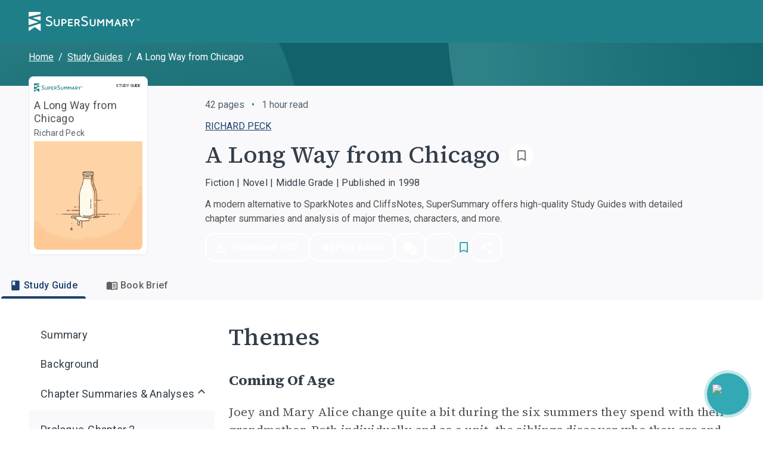

--- FILE ---
content_type: text/html; charset=utf-8
request_url: https://www.supersummary.com/a-long-way-from-chicago/themes/
body_size: 33270
content:
<!DOCTYPE html><html lang="en"><head><meta charSet="utf-8" data-next-head=""/><link rel="shortcut icon" href="/favicon.ico/favicon-32x32.png" data-next-head=""/><link rel="icon" href="/favicon.ico/favicon.ico" data-next-head=""/><meta name="viewport" content="width=device-width, initial-scale=1, shrink-to-fit=no" data-next-head=""/><meta http-equiv="Content-Security-Policy" content="block-all-mixed-content" data-next-head=""/><link rel="icon" sizes="192x192" href="/favicon.ico/android-icon-192x192.png" data-next-head=""/><link rel="apple-touch-icon" href="/favicon.ico/apple-icon-180x180.png" data-next-head=""/><link rel="manifest" href="/manifest.json" data-next-head=""/><link rel="sitemap" type="application/xml" title="Sitemap" href="/sitemap.xml" data-next-head=""/><meta name="twitter:card" content="summary" data-next-head=""/><meta name="twitter:site" content="@SuperSummary" data-next-head=""/><meta name="twitter:creator" content="@SuperSummary" data-next-head=""/><meta property="og:image" content="https://supersummary.com/social-share-cover.png" data-next-head=""/><meta property="og:image:alt" content="SuperSummary" data-next-head=""/><meta property="og:image:type" content="image/png" data-next-head=""/><meta property="og:image:width" content="1120" data-next-head=""/><meta property="og:image:height" content="630" data-next-head=""/><meta property="og:locale" content="en_US" data-next-head=""/><meta property="og:site_name" content="SuperSummary" data-next-head=""/><link rel="canonical" href="https://www.supersummary.com/a-long-way-from-chicago/themes/" data-next-head=""/><meta name="description" content="Get ready to explore A Long Way from Chicago and its meaning. Our full analysis and study guide provides an even deeper dive with character analysis and quotes explained to help you discover the complexity and beauty of this book." data-next-head=""/><meta property="og:description" content="Get ready to explore A Long Way from Chicago and its meaning. Our full analysis and study guide provides an even deeper dive with character analysis and quotes explained to help you discover the complexity and beauty of this book." data-next-head=""/><meta property="og:url" content="https://supersummary-web-next-production-a0clzdx4a-liftventures-dev.vercel.app/a-long-way-from-chicago/themes/" data-next-head=""/><meta property="og:type" content="article" data-next-head=""/><link rel="preload" href="/guide_desktop_background.svg" as="image" media="(min-width: 960px)" data-next-head=""/><link rel="preload" href="/guide_mobile_background.svg" as="image" media="(max-width: 959px)" data-next-head=""/><script type="application/ld+json" data-next-head="">{"@context":"https://schema.org","@type":"BreadcrumbList","itemListElement":[{"@type":"ListItem","position":1,"name":"Home","item":"https://www.supersummary.com/"},{"@type":"ListItem","position":2,"name":"Study Guides","item":"https://www.supersummary.com/all-study-guides/A/"},{"@type":"ListItem","position":3,"name":"A Long Way from Chicago"}]}</script><link rel="preload" as="image" imageSrcSet="/_next/image/?url=https%3A%2F%2Fguide-covers-production.s3.amazonaws.com%2Fthumb%2Fa-long-way-from-chicago.png&amp;w=640&amp;q=50 1x, /_next/image/?url=https%3A%2F%2Fguide-covers-production.s3.amazonaws.com%2Fthumb%2Fa-long-way-from-chicago.png&amp;w=1080&amp;q=50 2x" data-next-head=""/><title data-next-head="">A Long Way from Chicago Themes | SuperSummary</title><meta name="robots" content="index,follow" data-next-head=""/><meta property="og:title" content="A Long Way from Chicago Themes | SuperSummary" data-next-head=""/><link rel="preload" href="/_next/static/media/97ac91773d3121b2-s.p.woff2" as="font" type="font/woff2" crossorigin=""/><style data-emotion="css-global 0"></style><style data-emotion="css-global 1g9tjup">html{-webkit-font-smoothing:antialiased;-moz-osx-font-smoothing:grayscale;box-sizing:border-box;-webkit-text-size-adjust:100%;}*,*::before,*::after{box-sizing:inherit;}strong,b{font-weight:500;}body{margin:0;color:var(--mui-palette-text-primary);font-family:'Roboto','Roboto Fallback',sans-serif;font-weight:400;font-size:1rem;line-height:1.5;background-color:var(--mui-palette-background-default);}@media print{body{background-color:var(--mui-palette-common-white);}}body::backdrop{background-color:var(--mui-palette-background-default);}</style><style data-emotion="css-global animation-15sux1p">@-webkit-keyframes animation-15sux1p{0%{box-shadow:0 0 0 0 rgba(51, 169, 181, 0.7),0 0 0 0 rgba(51, 169, 181, 0.7);}40%{box-shadow:0 0 0 8px transparent,0 0 0 0 rgba(51, 169, 181, 0.7);}80%{box-shadow:0 0 0 8px transparent,0 0 0 4px transparent;}100%{box-shadow:0 0 0 0 transparent,0 0 0 4px transparent;}}@keyframes animation-15sux1p{0%{box-shadow:0 0 0 0 rgba(51, 169, 181, 0.7),0 0 0 0 rgba(51, 169, 181, 0.7);}40%{box-shadow:0 0 0 8px transparent,0 0 0 0 rgba(51, 169, 181, 0.7);}80%{box-shadow:0 0 0 8px transparent,0 0 0 4px transparent;}100%{box-shadow:0 0 0 0 transparent,0 0 0 4px transparent;}}</style><style data-emotion="css-global 1y5kilx-#7D8793">:root{--mui-spacing:8px;--mui-shape-borderRadius:4px;--mui-shadows-0:none;--mui-shadows-1:0px 2px 1px -1px rgba(0,0,0,0.2),0px 1px 1px 0px rgba(0,0,0,0.14),0px 1px 3px 0px rgba(0,0,0,0.12);--mui-shadows-2:0px 3px 1px -2px rgba(0,0,0,0.2),0px 2px 2px 0px rgba(0,0,0,0.14),0px 1px 5px 0px rgba(0,0,0,0.12);--mui-shadows-3:0px 3px 3px -2px rgba(0,0,0,0.2),0px 3px 4px 0px rgba(0,0,0,0.14),0px 1px 8px 0px rgba(0,0,0,0.12);--mui-shadows-4:0px 2px 4px -1px rgba(0,0,0,0.2),0px 4px 5px 0px rgba(0,0,0,0.14),0px 1px 10px 0px rgba(0,0,0,0.12);--mui-shadows-5:0px 3px 5px -1px rgba(0,0,0,0.2),0px 5px 8px 0px rgba(0,0,0,0.14),0px 1px 14px 0px rgba(0,0,0,0.12);--mui-shadows-6:0px 3px 5px -1px rgba(0,0,0,0.2),0px 6px 10px 0px rgba(0,0,0,0.14),0px 1px 18px 0px rgba(0,0,0,0.12);--mui-shadows-7:0px 4px 5px -2px rgba(0,0,0,0.2),0px 7px 10px 1px rgba(0,0,0,0.14),0px 2px 16px 1px rgba(0,0,0,0.12);--mui-shadows-8:0px 5px 5px -3px rgba(0,0,0,0.2),0px 8px 10px 1px rgba(0,0,0,0.14),0px 3px 14px 2px rgba(0,0,0,0.12);--mui-shadows-9:0px 5px 6px -3px rgba(0,0,0,0.2),0px 9px 12px 1px rgba(0,0,0,0.14),0px 3px 16px 2px rgba(0,0,0,0.12);--mui-shadows-10:0px 6px 6px -3px rgba(0,0,0,0.2),0px 10px 14px 1px rgba(0,0,0,0.14),0px 4px 18px 3px rgba(0,0,0,0.12);--mui-shadows-11:0px 6px 7px -4px rgba(0,0,0,0.2),0px 11px 15px 1px rgba(0,0,0,0.14),0px 4px 20px 3px rgba(0,0,0,0.12);--mui-shadows-12:0px 7px 8px -4px rgba(0,0,0,0.2),0px 12px 17px 2px rgba(0,0,0,0.14),0px 5px 22px 4px rgba(0,0,0,0.12);--mui-shadows-13:0px 7px 8px -4px rgba(0,0,0,0.2),0px 13px 19px 2px rgba(0,0,0,0.14),0px 5px 24px 4px rgba(0,0,0,0.12);--mui-shadows-14:0px 7px 9px -4px rgba(0,0,0,0.2),0px 14px 21px 2px rgba(0,0,0,0.14),0px 5px 26px 4px rgba(0,0,0,0.12);--mui-shadows-15:0px 8px 9px -5px rgba(0,0,0,0.2),0px 15px 22px 2px rgba(0,0,0,0.14),0px 6px 28px 5px rgba(0,0,0,0.12);--mui-shadows-16:0px 8px 10px -5px rgba(0,0,0,0.2),0px 16px 24px 2px rgba(0,0,0,0.14),0px 6px 30px 5px rgba(0,0,0,0.12);--mui-shadows-17:0px 8px 11px -5px rgba(0,0,0,0.2),0px 17px 26px 2px rgba(0,0,0,0.14),0px 6px 32px 5px rgba(0,0,0,0.12);--mui-shadows-18:0px 9px 11px -5px rgba(0,0,0,0.2),0px 18px 28px 2px rgba(0,0,0,0.14),0px 7px 34px 6px rgba(0,0,0,0.12);--mui-shadows-19:0px 9px 12px -6px rgba(0,0,0,0.2),0px 19px 29px 2px rgba(0,0,0,0.14),0px 7px 36px 6px rgba(0,0,0,0.12);--mui-shadows-20:0px 10px 13px -6px rgba(0,0,0,0.2),0px 20px 31px 3px rgba(0,0,0,0.14),0px 8px 38px 7px rgba(0,0,0,0.12);--mui-shadows-21:0px 10px 13px -6px rgba(0,0,0,0.2),0px 21px 33px 3px rgba(0,0,0,0.14),0px 8px 40px 7px rgba(0,0,0,0.12);--mui-shadows-22:0px 10px 14px -6px rgba(0,0,0,0.2),0px 22px 35px 3px rgba(0,0,0,0.14),0px 8px 42px 7px rgba(0,0,0,0.12);--mui-shadows-23:0px 11px 14px -7px rgba(0,0,0,0.2),0px 23px 36px 3px rgba(0,0,0,0.14),0px 9px 44px 8px rgba(0,0,0,0.12);--mui-shadows-24:0px 11px 15px -7px rgba(0,0,0,0.2),0px 24px 38px 3px rgba(0,0,0,0.14),0px 9px 46px 8px rgba(0,0,0,0.12);--mui-zIndex-mobileStepper:1000;--mui-zIndex-fab:1050;--mui-zIndex-speedDial:1050;--mui-zIndex-appBar:1100;--mui-zIndex-drawer:1200;--mui-zIndex-modal:1300;--mui-zIndex-snackbar:1400;--mui-zIndex-tooltip:1500;--mui-font-displayXL:500 4rem/1.19;--mui-font-displayL:500 3.5rem/1.19;--mui-font-displayM:500 3rem/1.19;--mui-font-displayS:500 2.5rem/1.19;--mui-font-displayXS:500 2.25rem/1.19;--mui-font-headlineL:500 2rem/1.19;--mui-font-headlineM:500 1.5rem/1.19;--mui-font-headlineS:500 1.25rem/1.19;--mui-font-headlineXS:500 1.125rem/1.19;--mui-font-titleL:400 1.5rem/1.19;--mui-font-titleM:400 1.25rem/1.19;--mui-font-titleS:400 1.125rem/1.19;--mui-font-labelL:500 1rem/1.19;--mui-font-labelM:500 0.875rem/1.19;--mui-font-labelS:500 0.625rem/1.19;--mui-font-labelXS:500 0.4375rem/1.19;--mui-font-bodyXL:400 1.25rem/1.53;--mui-font-bodyL:400 1.125rem/1.53;--mui-font-bodyM:400 1rem/1.53;--mui-font-bodyS:400 0.875rem/1.53;--mui-font-bodyXS:400 0.75rem/1.53;--mui-font-h1:300 6rem/1.167 'Roboto','Roboto Fallback',sans-serif;--mui-font-h2:300 3.75rem/1.2 'Roboto','Roboto Fallback',sans-serif;--mui-font-h3:400 3rem/1.167 'Roboto','Roboto Fallback',sans-serif;--mui-font-h4:400 2.125rem/1.235 'Roboto','Roboto Fallback',sans-serif;--mui-font-h5:400 1.5rem/1.334 'Roboto','Roboto Fallback',sans-serif;--mui-font-h6:500 1.25rem/1.6 'Roboto','Roboto Fallback',sans-serif;--mui-font-subtitle1:400 1rem/1.75 'Roboto','Roboto Fallback',sans-serif;--mui-font-subtitle2:500 0.875rem/1.57 'Roboto','Roboto Fallback',sans-serif;--mui-font-body1:400 1rem/1.5 'Roboto','Roboto Fallback',sans-serif;--mui-font-body2:400 0.875rem/1.43 'Roboto','Roboto Fallback',sans-serif;--mui-font-button:500 0.875rem/1.75 'Roboto','Roboto Fallback',sans-serif;--mui-font-caption:400 0.75rem/1.66 'Roboto','Roboto Fallback',sans-serif;--mui-font-overline:400 0.75rem/2.66 'Roboto','Roboto Fallback',sans-serif;--mui-font-inherit:inherit inherit/inherit inherit;}:root,.light{-webkit-print-color-scheme:light;color-scheme:light;--mui-palette-aqua-50:#043C43;--mui-palette-aqua-100:#064147;--mui-palette-aqua-200:#035058;--mui-palette-aqua-300:#11626A;--mui-palette-aqua-400:#1F7F89;--mui-palette-aqua-500:#33A9B5;--mui-palette-aqua-550:#40BCC9;--mui-palette-aqua-600:#2BC8D8;--mui-palette-aqua-650:#006C7A;--mui-palette-aqua-700:#71D7E1;--mui-palette-aqua-800:#9FE2E9;--mui-palette-aqua-900:#B9F1F6;--mui-palette-aqua-925:#d9eaeb;--mui-palette-aqua-950:#E2F9FC;--mui-palette-aqua-990:#F5FEFF;--mui-palette-orange-50:#FCEADD;--mui-palette-orange-100:#F9D4BA;--mui-palette-orange-300:#EF9453;--mui-palette-orange-400:#9F6033;--mui-palette-orange-500:#C77A43;--mui-palette-orange-900:#F9D4BA;--mui-palette-blue-300:#202832;--mui-palette-blue-400:#2D3B4C;--mui-palette-blue-500:#3B4E65;--mui-palette-blue-550:#1e78b8;--mui-palette-blue-600:#486384;--mui-palette-blue-700:#597393;--mui-palette-blue-800:#7C95B4;--mui-palette-neutral-50:#1F2730;--mui-palette-neutral-100:#202832;--mui-palette-neutral-200:#343E49;--mui-palette-neutral-300:#414B57;--mui-palette-neutral-400:#505050;--mui-palette-neutral-550:#54606C;--mui-palette-neutral-600:#646D7B;--mui-palette-neutral-650:#7D8793;--mui-palette-neutral-700:#9BA4AE;--mui-palette-neutral-800:#CCD2D8;--mui-palette-neutral-900:#E4E7EA;--mui-palette-neutral-950:#F2F4F7;--mui-palette-neutral-990:#F9F9FB;--mui-palette-error-200:#690005;--mui-palette-error-300:#93000A;--mui-palette-error-400:#BA1A1A;--mui-palette-error-500:#DE3730;--mui-palette-error-600:#FF5449;--mui-palette-error-700:#FF897D;--mui-palette-error-800:#FFB4AB;--mui-palette-error-900:#FFDAD6;--mui-palette-error-main:#DE3730;--mui-palette-error-light:#93000A;--mui-palette-error-dark:#FF897D;--mui-palette-error-contrastText:#fff;--mui-palette-error-mainChannel:222 55 48;--mui-palette-error-lightChannel:147 0 10;--mui-palette-error-darkChannel:255 137 125;--mui-palette-error-contrastTextChannel:255 255 255;--mui-palette-purple-500:#7e51b6;--mui-palette-purple-600:#8365c7;--mui-palette-purple-900:#ebdbff;--mui-palette-green-100:#F0F8F2;--mui-palette-green-200:#CCE5D3;--mui-palette-green-500:#08873B;--mui-palette-red-100:#FFF1F1;--mui-palette-red-200:#F1D5D5;--mui-palette-red-500:#B82F2F;--mui-palette-magenta-100:#f8e9eb;--mui-palette-magenta-200:#f1d3d7;--mui-palette-magenta-300:#eabdc3;--mui-palette-magenta-400:#e3a7af;--mui-palette-magenta-500:#B06771;--mui-palette-magenta-550:#f6e5e7;--mui-palette-magenta-600:#d9b7bd;--mui-palette-magenta-700:#c5a3aa;--mui-palette-magenta-800:#b18f97;--mui-palette-magenta-900:#9d7b84;--mui-palette-magenta-990:#8e5159;--mui-palette-olive-100:#578243;--mui-palette-olive-500:#D1EBC4;--mui-palette-olive-600:#E8F5E2;--mui-palette-gray-10:#111111;--mui-palette-gray-150:#303030;--mui-palette-gray-300:#616161;--mui-palette-gray-400:#797979;--mui-palette-gray-500:#909090;--mui-palette-gray-700:#BFBFBF;--mui-palette-gray-750:#CFCFCF;--mui-palette-gray-800:#D9D9D9;--mui-palette-gray-850:#E3E3E3;--mui-palette-gray-900:#EDEDED;--mui-palette-gray-950:#F8F8F8;--mui-palette-support-olive-100:#3D5C2F;--mui-palette-support-olive-200:#71A758;--mui-palette-support-olive-300:#8BCD6C;--mui-palette-support-olive-400:#B9E1A7;--mui-palette-support-olive-500:#D1EBC4;--mui-palette-support-olive-600:#E8F5E2;--mui-palette-support-indigo-100:#1C416C;--mui-palette-support-indigo-200:#25568E;--mui-palette-support-indigo-300:#2E6AB0;--mui-palette-support-indigo-400:#79A0CD;--mui-palette-support-indigo-500:#B1C8E3;--mui-palette-support-indigo-600:#D6E3F2;--mui-palette-support-magenta-100:#8E5159;--mui-palette-support-magenta-200:#B06771;--mui-palette-support-magenta-300:#D37E89;--mui-palette-support-magenta-600:#F6E5E7;--mui-palette-support-orange-100:#9F6033;--mui-palette-support-orange-200:#C77A43;--mui-palette-support-orange-600:#FCEADD;--mui-palette-support-aqua-100:#01434B;--mui-palette-support-aqua-200:#006C7A;--mui-palette-support-aqua-300:#27929E;--mui-palette-support-aqua-500:#90D0D7;--mui-palette-support-aqua-600:#CFEBEE;--mui-palette-support-gray-200:#616161;--mui-palette-support-gray-300:#909090;--mui-palette-support-gray-600:#EDEDED;--mui-palette-primary-main:#1F7F89;--mui-palette-primary-light:#33A9B5;--mui-palette-primary-dark:rgb(21, 88, 95);--mui-palette-primary-contrastText:#fff;--mui-palette-primary-mainChannel:31 127 137;--mui-palette-primary-lightChannel:51 169 181;--mui-palette-primary-darkChannel:21 88 95;--mui-palette-primary-contrastTextChannel:255 255 255;--mui-palette-secondary-main:#FFFFFF;--mui-palette-secondary-light:rgb(255, 255, 255);--mui-palette-secondary-dark:rgb(178, 178, 178);--mui-palette-secondary-contrastText:rgba(0, 0, 0, 0.87);--mui-palette-secondary-mainChannel:255 255 255;--mui-palette-secondary-lightChannel:255 255 255;--mui-palette-secondary-darkChannel:178 178 178;--mui-palette-secondary-contrastTextChannel:0 0 0;--mui-palette-text-primary:#505050;--mui-palette-text-secondary:#343E49;--mui-palette-text-subtitle:#54606C;--mui-palette-text-label:#7D8793;--mui-palette-text-highlight:#1F7F89;--mui-palette-text-disabled:rgba(0, 0, 0, 0.38);--mui-palette-text-primaryChannel:80 80 80;--mui-palette-text-secondaryChannel:52 62 73;--mui-palette-background-default:#FFFFFF;--mui-palette-background-paper:#F9F9FB;--mui-palette-background-offPaper:#E4E7EA;--mui-palette-background-secondary:#1F7F89;--mui-palette-background-defaultChannel:255 255 255;--mui-palette-background-paperChannel:249 249 251;--mui-palette-border-dark:#9BA4AE;--mui-palette-border-main:#CCD2D8;--mui-palette-border-light:#E4E7EA;--mui-palette-border-mainChannel:204 210 216;--mui-palette-border-lightChannel:228 231 234;--mui-palette-border-darkChannel:155 164 174;--mui-palette-shadow:#000;--mui-palette-common-black:#000;--mui-palette-common-white:#fff;--mui-palette-common-background:#fff;--mui-palette-common-onBackground:#000;--mui-palette-common-backgroundChannel:255 255 255;--mui-palette-common-onBackgroundChannel:0 0 0;--mui-palette-warning-main:#ed6c02;--mui-palette-warning-light:#ff9800;--mui-palette-warning-dark:#e65100;--mui-palette-warning-contrastText:#fff;--mui-palette-warning-mainChannel:237 108 2;--mui-palette-warning-lightChannel:255 152 0;--mui-palette-warning-darkChannel:230 81 0;--mui-palette-warning-contrastTextChannel:255 255 255;--mui-palette-info-main:#0288d1;--mui-palette-info-light:#03a9f4;--mui-palette-info-dark:#01579b;--mui-palette-info-contrastText:#fff;--mui-palette-info-mainChannel:2 136 209;--mui-palette-info-lightChannel:3 169 244;--mui-palette-info-darkChannel:1 87 155;--mui-palette-info-contrastTextChannel:255 255 255;--mui-palette-success-main:#2e7d32;--mui-palette-success-light:#4caf50;--mui-palette-success-dark:#1b5e20;--mui-palette-success-contrastText:#fff;--mui-palette-success-mainChannel:46 125 50;--mui-palette-success-lightChannel:76 175 80;--mui-palette-success-darkChannel:27 94 32;--mui-palette-success-contrastTextChannel:255 255 255;--mui-palette-grey-50:#fafafa;--mui-palette-grey-100:#f5f5f5;--mui-palette-grey-200:#eeeeee;--mui-palette-grey-300:#e0e0e0;--mui-palette-grey-400:#bdbdbd;--mui-palette-grey-500:#9e9e9e;--mui-palette-grey-600:#757575;--mui-palette-grey-700:#616161;--mui-palette-grey-800:#424242;--mui-palette-grey-900:#212121;--mui-palette-grey-A100:#f5f5f5;--mui-palette-grey-A200:#eeeeee;--mui-palette-grey-A400:#bdbdbd;--mui-palette-grey-A700:#616161;--mui-palette-divider:rgba(0, 0, 0, 0.12);--mui-palette-action-active:rgba(0, 0, 0, 0.54);--mui-palette-action-hover:rgba(0, 0, 0, 0.04);--mui-palette-action-hoverOpacity:0.04;--mui-palette-action-selected:rgba(0, 0, 0, 0.08);--mui-palette-action-selectedOpacity:0.08;--mui-palette-action-disabled:rgba(0, 0, 0, 0.26);--mui-palette-action-disabledBackground:rgba(0, 0, 0, 0.12);--mui-palette-action-disabledOpacity:0.38;--mui-palette-action-focus:rgba(0, 0, 0, 0.12);--mui-palette-action-focusOpacity:0.12;--mui-palette-action-activatedOpacity:0.12;--mui-palette-action-activeChannel:0 0 0;--mui-palette-action-selectedChannel:0 0 0;--mui-palette-Alert-errorColor:rgb(58, 0, 4);--mui-palette-Alert-infoColor:rgb(1, 67, 97);--mui-palette-Alert-successColor:rgb(30, 70, 32);--mui-palette-Alert-warningColor:rgb(102, 60, 0);--mui-palette-Alert-errorFilledBg:var(--mui-palette-error-main, #DE3730);--mui-palette-Alert-infoFilledBg:var(--mui-palette-info-main, #0288d1);--mui-palette-Alert-successFilledBg:var(--mui-palette-success-main, #2e7d32);--mui-palette-Alert-warningFilledBg:var(--mui-palette-warning-main, #ed6c02);--mui-palette-Alert-errorFilledColor:#fff;--mui-palette-Alert-infoFilledColor:#fff;--mui-palette-Alert-successFilledColor:#fff;--mui-palette-Alert-warningFilledColor:#fff;--mui-palette-Alert-errorStandardBg:rgb(244, 229, 230);--mui-palette-Alert-infoStandardBg:rgb(229, 246, 253);--mui-palette-Alert-successStandardBg:rgb(237, 247, 237);--mui-palette-Alert-warningStandardBg:rgb(255, 244, 229);--mui-palette-Alert-errorIconColor:var(--mui-palette-error-main, #DE3730);--mui-palette-Alert-infoIconColor:var(--mui-palette-info-main, #0288d1);--mui-palette-Alert-successIconColor:var(--mui-palette-success-main, #2e7d32);--mui-palette-Alert-warningIconColor:var(--mui-palette-warning-main, #ed6c02);--mui-palette-AppBar-defaultBg:var(--mui-palette-grey-100, #f5f5f5);--mui-palette-Avatar-defaultBg:var(--mui-palette-grey-400, #bdbdbd);--mui-palette-Button-inheritContainedBg:var(--mui-palette-grey-300, #e0e0e0);--mui-palette-Button-inheritContainedHoverBg:var(--mui-palette-grey-A100, #f5f5f5);--mui-palette-Chip-defaultBorder:var(--mui-palette-grey-400, #bdbdbd);--mui-palette-Chip-defaultAvatarColor:var(--mui-palette-grey-700, #616161);--mui-palette-Chip-defaultIconColor:var(--mui-palette-grey-700, #616161);--mui-palette-FilledInput-bg:rgba(0, 0, 0, 0.06);--mui-palette-FilledInput-hoverBg:rgba(0, 0, 0, 0.09);--mui-palette-FilledInput-disabledBg:rgba(0, 0, 0, 0.12);--mui-palette-LinearProgress-primaryBg:rgb(169, 206, 210);--mui-palette-LinearProgress-secondaryBg:rgb(255, 255, 255);--mui-palette-LinearProgress-errorBg:rgb(242, 179, 176);--mui-palette-LinearProgress-infoBg:rgb(158, 209, 237);--mui-palette-LinearProgress-successBg:rgb(175, 205, 177);--mui-palette-LinearProgress-warningBg:rgb(248, 199, 158);--mui-palette-Skeleton-bg:rgba(var(--mui-palette-text-primaryChannel, undefined) / 0.11);--mui-palette-Slider-primaryTrack:rgb(169, 206, 210);--mui-palette-Slider-secondaryTrack:rgb(255, 255, 255);--mui-palette-Slider-errorTrack:rgb(242, 179, 176);--mui-palette-Slider-infoTrack:rgb(158, 209, 237);--mui-palette-Slider-successTrack:rgb(175, 205, 177);--mui-palette-Slider-warningTrack:rgb(248, 199, 158);--mui-palette-SnackbarContent-bg:rgb(50, 50, 50);--mui-palette-SnackbarContent-color:#fff;--mui-palette-SpeedDialAction-fabHoverBg:rgb(211, 211, 213);--mui-palette-StepConnector-border:var(--mui-palette-grey-400, #bdbdbd);--mui-palette-StepContent-border:var(--mui-palette-grey-400, #bdbdbd);--mui-palette-Switch-defaultColor:var(--mui-palette-common-white, #fff);--mui-palette-Switch-defaultDisabledColor:var(--mui-palette-grey-100, #f5f5f5);--mui-palette-Switch-primaryDisabledColor:rgb(169, 206, 210);--mui-palette-Switch-secondaryDisabledColor:rgb(255, 255, 255);--mui-palette-Switch-errorDisabledColor:rgb(242, 179, 176);--mui-palette-Switch-infoDisabledColor:rgb(158, 209, 237);--mui-palette-Switch-successDisabledColor:rgb(175, 205, 177);--mui-palette-Switch-warningDisabledColor:rgb(248, 199, 158);--mui-palette-TableCell-border:rgba(224, 224, 224, 1);--mui-palette-Tooltip-bg:rgba(97, 97, 97, 0.92);--mui-palette-dividerChannel:0 0 0;--mui-opacity-inputPlaceholder:0.42;--mui-opacity-inputUnderline:0.42;--mui-opacity-switchTrackDisabled:0.12;--mui-opacity-switchTrack:0.38;}</style><style data-emotion="css 1189048 1ld7ecm 4vd66u rz1b1z zuzht1 1tq81sp 6su6fj nn640c 1twpfem 1ysfcm3 1bia8nz nrneap gu8icw htn09t 51eq8m 1qsits3 1nd5pgh 740zvq 1o4fxau 1jix6os hk7xzi 2gunoy 1pa5zza 1bs6sa7 1hhv8no 1atidun 1n5khr6 1yl4gnp d74axs 1843bld 1biui5v 8hok17 142zfio 16gyhfl 1m98fjb jakjzr 3ofjuo bz1mrm 18fn1xt 1w6bxd1 1fowp4y 5gk5ax 1v88voz 77hcv 5bbnja mez30b 1uwx6k9 1tch6k 12g3cpy slbxzz 11770yq b14fm3 1m3axep 3tji0l 254h1a ijg9wo edait0 cveorv iguwhy 1wxaqej tm7pw2 zgxmov 1qri7bf cuu77s 1lew335 b6f9p8 uxbyzd w94xpu 162tvoi 19b5gl 1q72gpw vmn7jq 1ibqylg 1d3bbye 16i4e6c 1hoisa3 79elbk 1rztnvt 2rklo5 iskj6j hdqzzh 4rxp1q q273vi zdpt2t 1aocm2d 15830to 9vd5ud 1pogyde wmfqx9 bd4y56 alv1xv 1ingy5q 1q77rpg 1m2imiq 1jwfovw 1euxt1o 1gwsp2h 10qxo31 zfd2k4 yhhpuj 1rnzl0w 1pt97cb gyzlyy 1vqmdby 1e9il7i 6t9iga e2q6o1 154l4n6 14mwfsw 1ndfrje pds2a lfkjgj 1s6qtgk ttbut 1dd697r gtbz9h 1fryzx3 jusa58 9nyh24 1k60zum 1ly54wa ln17pv 1t8raj9 1wt5usw 1y6h0ib w13pib 4g6ai3 1l1rts7 14z257h 1f66t2m 5bu0rj 1a2hgo2 pr02au df2ly9 1qn7nfd jujps1 25tch8 wtoxvy">.css-1189048{display:-webkit-inline-box;display:-webkit-inline-flex;display:-ms-inline-flexbox;display:inline-flex;-webkit-align-items:center;-webkit-box-align:center;-ms-flex-align:center;align-items:center;-webkit-box-pack:center;-ms-flex-pack:center;-webkit-justify-content:center;justify-content:center;position:relative;box-sizing:border-box;-webkit-tap-highlight-color:transparent;background-color:transparent;outline:0;border:0;margin:0;border-radius:0;padding:0;cursor:pointer;-webkit-user-select:none;-moz-user-select:none;-ms-user-select:none;user-select:none;vertical-align:middle;-moz-appearance:none;-webkit-appearance:none;-webkit-text-decoration:none;text-decoration:none;color:inherit;text-align:center;-webkit-flex:0 0 auto;-ms-flex:0 0 auto;flex:0 0 auto;font-size:1.5rem;padding:8px;border-radius:50%;color:var(--mui-palette-action-active);-webkit-transition:background-color 150ms cubic-bezier(0.4, 0, 0.2, 1) 0ms;transition:background-color 150ms cubic-bezier(0.4, 0, 0.2, 1) 0ms;}.css-1189048::-moz-focus-inner{border-style:none;}.css-1189048.Mui-disabled{pointer-events:none;cursor:default;}@media print{.css-1189048{-webkit-print-color-adjust:exact;color-adjust:exact;}}.css-1189048.Mui-disabled{background-color:transparent;color:var(--mui-palette-action-disabled);}.css-1189048.MuiIconButton-loading{color:transparent;}.css-1189048.css-1189048{padding:0;}.css-1189048.css-1189048.MuiButtonBase-root.MuiIconButton-root{padding:0;}.css-1189048.css-1189048.MuiIconButton-sizeMedium{padding:0;}.css-1189048.css-1189048:hover,.css-1189048.css-1189048:active,.css-1189048.css-1189048:focus{background:transparent;}.css-1ld7ecm{min-height:100vh;width:100%;background-color:var(--mui-palette-background-default);}@media print{.css-1ld7ecm{min-height:auto;}}.css-4vd66u{display:contents;}.css-4vd66u>*{-webkit-transition:-webkit-transform 0.1s linear!important;transition:transform 0.1s linear!important;-webkit-transform:translateY(calc(0% + 0px));-moz-transform:translateY(calc(0% + 0px));-ms-transform:translateY(calc(0% + 0px));transform:translateY(calc(0% + 0px));}@media print{.css-4vd66u{display:none;}}.css-rz1b1z{background-color:var(--mui-palette-background-paper);color:var(--mui-palette-text-primary);-webkit-transition:box-shadow 300ms cubic-bezier(0.4, 0, 0.2, 1) 0ms;transition:box-shadow 300ms cubic-bezier(0.4, 0, 0.2, 1) 0ms;box-shadow:var(--Paper-shadow);background-image:var(--Paper-overlay);display:-webkit-box;display:-webkit-flex;display:-ms-flexbox;display:flex;-webkit-flex-direction:column;-ms-flex-direction:column;flex-direction:column;width:100%;box-sizing:border-box;-webkit-flex-shrink:0;-ms-flex-negative:0;flex-shrink:0;position:fixed;z-index:var(--mui-zIndex-appBar);top:0;left:auto;right:0;--AppBar-background:var(--mui-palette-primary-main);--AppBar-color:var(--mui-palette-primary-contrastText);background-color:var(--AppBar-background);color:var(--AppBar-color);max-width:100vw;z-index:1199;left:0;}@media print{.css-rz1b1z{position:absolute;}}@media (min-width:0px){.css-zuzht1{padding-left:calc(2 * var(--mui-spacing));padding-right:calc(2 * var(--mui-spacing));}}@media (min-width:960px){.css-zuzht1{padding-left:calc(6 * var(--mui-spacing));padding-right:calc(6 * var(--mui-spacing));}}.css-1tq81sp{position:relative;display:-webkit-box;display:-webkit-flex;display:-ms-flexbox;display:flex;-webkit-align-items:center;-webkit-box-align:center;-ms-flex-align:center;align-items:center;padding-left:calc(2 * var(--mui-spacing));padding-right:calc(2 * var(--mui-spacing));min-height:56px;}@media (min-width:600px){.css-1tq81sp{padding-left:calc(3 * var(--mui-spacing));padding-right:calc(3 * var(--mui-spacing));}}@media (min-width:0px){@media (orientation: landscape){.css-1tq81sp{min-height:48px;}}}@media (min-width:600px){.css-1tq81sp{min-height:64px;}}.css-1tq81sp.css-1tq81sp{padding:calc(0 * var(--mui-spacing));display:-webkit-box;display:-webkit-flex;display:-ms-flexbox;display:flex;-webkit-box-pack:justify;-webkit-justify-content:space-between;justify-content:space-between;}@media (min-width:0px){.css-1tq81sp.css-1tq81sp{height:56px;}}@media (min-width:960px){.css-1tq81sp.css-1tq81sp{height:72px;}}.css-6su6fj{-webkit-flex-shrink:0;-ms-flex-negative:0;flex-shrink:0;}.css-nn640c{-webkit-text-decoration:none;text-decoration:none;color:inherit;}.css-1twpfem .logo-icon{fill:#FFFFFF;}.css-1twpfem .logo-text{display:block;fill:#FFFFFF;}.css-1ysfcm3{display:-webkit-box;display:-webkit-flex;display:-ms-flexbox;display:flex;}@media (min-width:960px){.css-1ysfcm3{gap:calc(1 * var(--mui-spacing));}}@media (min-width:1280px){.css-1ysfcm3{gap:calc(1.5 * var(--mui-spacing));}}.css-1bia8nz{display:-webkit-box;display:-webkit-flex;display:-ms-flexbox;display:flex;-webkit-flex-direction:column;-ms-flex-direction:column;flex-direction:column;-webkit-align-items:center;-webkit-box-align:center;-ms-flex-align:center;align-items:center;width:100%;padding:0;padding-bottom:calc(6 * var(--mui-spacing));}@media (min-width:0px){.css-1bia8nz.css-1bia8nz{padding-top:56px;}}@media (min-width:960px){.css-1bia8nz.css-1bia8nz{padding-top:72px;}}@media (min-width:960px){.css-1bia8nz{padding-left:calc(0 * var(--mui-spacing));padding-top:calc(72px + calc(1.5 * var(--mui-spacing)));}}@media (max-width:959.95px){.css-1bia8nz{padding-top:calc(56px + calc(1.5 * var(--mui-spacing)));}}@media print{.css-1bia8nz{padding:0!important;}}.css-nrneap{box-sizing:border-box;display:-webkit-box;display:-webkit-flex;display:-ms-flexbox;display:flex;-webkit-box-flex-wrap:wrap;-webkit-flex-wrap:wrap;-ms-flex-wrap:wrap;flex-wrap:wrap;width:100%;-webkit-flex-direction:column;-ms-flex-direction:column;flex-direction:column;margin:0!important;width:100%;min-height:calc(100vh - 128px);margin:calc(-2 * var(--mui-spacing)) calc(0 * var(--mui-spacing)) calc(-6 * var(--mui-spacing));padding-bottom:calc(3 * var(--mui-spacing));background:var(--mui-palette-background-default);}.css-nrneap>.MuiGrid-item{max-width:none;}@media print{.css-nrneap{background-color:transparent;}}.css-gu8icw{-webkit-background-size:100% auto;background-size:100% auto;background-repeat:no-repeat;height:auto;background-image:url(/guide_desktop_background.svg);background-color:var(--mui-palette-aqua-300);}@media (max-width:959.95px){.css-gu8icw{background-image:url(/guide_mobile_background.svg);color:var(--mui-palette-common-white);z-index:10;}}@media print{.css-gu8icw{display:none;}}.css-htn09t{margin:0;font-family:'Roboto','Roboto Fallback',sans-serif;font-weight:400;font-size:1rem;line-height:1.5;color:var(--mui-palette-text-secondary);color:var(--mui-palette-common-white);padding:calc(1.5 * var(--mui-spacing)) calc(3 * var(--mui-spacing)) calc(4.5 * var(--mui-spacing)) calc(6 * var(--mui-spacing));max-width:100%;}@media (max-width:959.95px){.css-htn09t{padding:calc(2 * var(--mui-spacing)) calc(0 * var(--mui-spacing)) calc(0 * var(--mui-spacing)) calc(2 * var(--mui-spacing));padding-bottom:calc(0 * var(--mui-spacing));}}@media print{.css-htn09t{display:none;}}.css-51eq8m{display:-webkit-box;display:-webkit-flex;display:-ms-flexbox;display:flex;-webkit-box-flex-wrap:wrap;-webkit-flex-wrap:wrap;-ms-flex-wrap:wrap;flex-wrap:wrap;-webkit-align-items:center;-webkit-box-align:center;-ms-flex-align:center;align-items:center;padding:0;margin:0;list-style:none;}.css-1qsits3{-webkit-text-decoration:underline;text-decoration:underline;color:inherit;}.css-1nd5pgh{display:-webkit-box;display:-webkit-flex;display:-ms-flexbox;display:flex;-webkit-user-select:none;-moz-user-select:none;-ms-user-select:none;user-select:none;margin-left:8px;margin-right:8px;}.css-740zvq{margin:0;font-family:'Roboto','Roboto Fallback',sans-serif;font-weight:400;font-size:1rem;line-height:1.5;}.css-1o4fxau{box-sizing:border-box;display:-webkit-box;display:-webkit-flex;display:-ms-flexbox;display:flex;-webkit-box-flex-wrap:wrap;-webkit-flex-wrap:wrap;-ms-flex-wrap:wrap;flex-wrap:wrap;width:100%;-webkit-flex-direction:row;-ms-flex-direction:row;flex-direction:row;background-color:var(--mui-palette-background-paper);-webkit-flex-direction:row;-ms-flex-direction:row;flex-direction:row;}@media (min-width:960px){.css-1o4fxau{padding:calc(1 * var(--mui-spacing)) calc(0 * var(--mui-spacing)) calc(2 * var(--mui-spacing));-webkit-box-pack:start;-ms-flex-pack:start;-webkit-justify-content:flex-start;justify-content:flex-start;}}@media (max-width:959.95px){.css-1o4fxau{padding:calc(2 * var(--mui-spacing));-webkit-flex-direction:column;-ms-flex-direction:column;flex-direction:column;-webkit-align-items:center;-webkit-box-align:center;-ms-flex-align:center;align-items:center;background-color:transparent;padding-top:calc(1 * var(--mui-spacing));}}.css-1jix6os{box-sizing:border-box;margin:0;-webkit-flex-direction:row;-ms-flex-direction:row;flex-direction:row;-webkit-flex-basis:auto;-ms-flex-preferred-size:auto;flex-basis:auto;-webkit-box-flex:0;-webkit-flex-grow:0;-ms-flex-positive:0;flex-grow:0;-webkit-flex-shrink:0;-ms-flex-negative:0;flex-shrink:0;max-width:none;width:auto;display:-webkit-box;display:-webkit-flex;display:-ms-flexbox;display:flex;}@media (min-width:600px){.css-1jix6os{-webkit-flex-basis:auto;-ms-flex-preferred-size:auto;flex-basis:auto;-webkit-box-flex:0;-webkit-flex-grow:0;-ms-flex-positive:0;flex-grow:0;-webkit-flex-shrink:0;-ms-flex-negative:0;flex-shrink:0;max-width:none;width:auto;}}@media (min-width:960px){.css-1jix6os{-webkit-flex-basis:25%;-ms-flex-preferred-size:25%;flex-basis:25%;-webkit-box-flex:0;-webkit-flex-grow:0;-ms-flex-positive:0;flex-grow:0;max-width:25%;}}@media (min-width:1280px){.css-1jix6os{-webkit-flex-basis:25%;-ms-flex-preferred-size:25%;flex-basis:25%;-webkit-box-flex:0;-webkit-flex-grow:0;-ms-flex-positive:0;flex-grow:0;max-width:25%;}}@media (min-width:1440px){.css-1jix6os{-webkit-flex-basis:25%;-ms-flex-preferred-size:25%;flex-basis:25%;-webkit-box-flex:0;-webkit-flex-grow:0;-ms-flex-positive:0;flex-grow:0;max-width:25%;}}@media (min-width:1920px){.css-1jix6os{-webkit-flex-basis:25%;-ms-flex-preferred-size:25%;flex-basis:25%;-webkit-box-flex:0;-webkit-flex-grow:0;-ms-flex-positive:0;flex-grow:0;max-width:25%;}}@media (min-width:960px){.css-1jix6os{max-width:260px;padding-left:calc(6 * var(--mui-spacing));}}@media (min-width:1280px){.css-1jix6os{min-width:320px;max-width:none;}}@media (min-width:960px){.css-hk7xzi{margin-top:calc(-3 * var(--mui-spacing));}}@media (max-width:959.95px){.css-hk7xzi{padding:calc(1 * var(--mui-spacing));}}.css-2gunoy{position:relative;padding:0;width:200px!important;height:300px!important;}.css-1pa5zza{box-sizing:border-box;display:-webkit-box;display:-webkit-flex;display:-ms-flexbox;display:flex;-webkit-box-flex-wrap:wrap;-webkit-flex-wrap:wrap;-ms-flex-wrap:wrap;flex-wrap:wrap;width:100%;-webkit-flex-direction:column;-ms-flex-direction:column;flex-direction:column;padding:calc(1 * var(--mui-spacing));margin-bottom:calc(1 * var(--mui-spacing));padding:calc(1 * var(--mui-spacing)) calc(1 * var(--mui-spacing));background-color:var(--mui-palette-background-default);border:solid 1px var(--mui-palette-background-paper);border-radius:8px;box-shadow:0px 1px 1px 0px rgb(from var(--mui-palette-shadow) r g b / 25%);-webkit-box-pack:justify;-webkit-justify-content:space-between;justify-content:space-between;min-width:200px!important;min-height:300px!important;width:200px!important;height:300px!important;border-color:var(--mui-palette-border-light);}.css-1pa5zza>.MuiGrid-item{max-width:none;}.css-1pa5zza{cursor:pointer;-webkit-transition:box-shadow 0.3s ease-out;transition:box-shadow 0.3s ease-out;}.css-1pa5zza:hover{box-shadow:0px 4px 4px 0px rgba(0, 0, 0, 0.25);}.css-1pa5zza:active{box-shadow:0px 1px 1px 0px rgba(0, 0, 0, 0.15) inset;}@media (max-width:959.95px){.css-1pa5zza{padding:calc(1 * var(--mui-spacing))!important;}}.css-1bs6sa7{--Grid-columns:12;--Grid-columnSpacing:calc(0 * var(--mui-spacing));--Grid-rowSpacing:calc(0 * var(--mui-spacing));-webkit-flex-direction:row;-ms-flex-direction:row;flex-direction:row;min-width:0;box-sizing:border-box;display:-webkit-box;display:-webkit-flex;display:-ms-flexbox;display:flex;-webkit-box-flex-wrap:wrap;-webkit-flex-wrap:wrap;-ms-flex-wrap:wrap;flex-wrap:wrap;gap:var(--Grid-rowSpacing) var(--Grid-columnSpacing);-webkit-box-pack:justify;-webkit-justify-content:space-between;justify-content:space-between;-webkit-align-items:center;-webkit-box-align:center;-ms-flex-align:center;align-items:center;}.css-1bs6sa7 >*{--Grid-parent-columns:12;}.css-1bs6sa7 >*{--Grid-parent-columnSpacing:calc(0 * var(--mui-spacing));}.css-1bs6sa7 >*{--Grid-parent-rowSpacing:calc(0 * var(--mui-spacing));}.css-1hhv8no{min-width:0;box-sizing:border-box;position:relative;height:14px;width:80px;text-align:left;}.css-1hhv8no img{position:absolute;}.css-1atidun .logo-icon{fill:#1F7F89;}.css-1atidun .logo-text{display:block;fill:#1F7F89;}.css-1n5khr6{min-width:0;box-sizing:border-box;}.css-1yl4gnp{display:-webkit-box;display:-webkit-flex;display:-ms-flexbox;display:flex;-webkit-align-items:end;-webkit-box-align:end;-ms-flex-align:end;align-items:end;}.css-d74axs{margin:0;font-size:0.4375rem;font-weight:500;line-height:1.19;border-radius:2px;padding:2px 3px;overflow:hidden;text-overflow:ellipsis;white-space:initial;display:-webkit-box;-webkit-line-clamp:1;-webkit-box-orient:vertical;color:var(--mui-palette-text-secondary);text-transform:uppercase;}*:where(.light) .css-d74axs{color:var(--mui-palette-text-secondary);background-color:var(--mui-palette-background-offPaper);}.css-1843bld{min-width:0;box-sizing:border-box;margin-top:calc(1 * var(--mui-spacing));height:44px;text-align:left;}.css-1biui5v{margin:0;font-family:'Roboto','Roboto Fallback',sans-serif;font-weight:400;font-size:1rem;line-height:1.5;font-size:1.125rem;font-weight:400;line-height:1.53;letter-spacing:0.25px;color:var(--mui-palette-text-primary);line-height:1.25;overflow:hidden;text-overflow:ellipsis;white-space:initial;display:-webkit-box;-webkit-line-clamp:2;-webkit-box-orient:vertical;}.css-8hok17{min-width:0;box-sizing:border-box;height:14px;text-align:left;}.css-142zfio{margin:0;font-size:0.875rem;font-weight:400;line-height:1.53;letter-spacing:0.25px;color:var(--mui-palette-text-primary);line-height:1;padding:0;color:var(--mui-palette-text-subtitle);overflow:hidden;text-overflow:ellipsis;white-space:initial;display:-webkit-box;-webkit-line-clamp:1;-webkit-box-orient:vertical;}.css-142zfio a{color:inherit;}.css-142zfio span{padding:0;}.css-16gyhfl{min-width:0;box-sizing:border-box;width:100%;padding:0!important;}.css-1m98fjb{padding:0;border-radius:0 0 8px 8px;width:100%;height:100%;}.css-jakjzr{box-sizing:border-box;margin:0;-webkit-flex-direction:row;-ms-flex-direction:row;flex-direction:row;-webkit-flex-basis:auto;-ms-flex-preferred-size:auto;flex-basis:auto;-webkit-box-flex:0;-webkit-flex-grow:0;-ms-flex-positive:0;flex-grow:0;-webkit-flex-shrink:0;-ms-flex-negative:0;flex-shrink:0;max-width:none;width:auto;height:100%;}@media (min-width:600px){.css-jakjzr{-webkit-flex-basis:auto;-ms-flex-preferred-size:auto;flex-basis:auto;-webkit-box-flex:0;-webkit-flex-grow:0;-ms-flex-positive:0;flex-grow:0;-webkit-flex-shrink:0;-ms-flex-negative:0;flex-shrink:0;max-width:none;width:auto;}}@media (min-width:960px){.css-jakjzr{-webkit-flex-basis:75%;-ms-flex-preferred-size:75%;flex-basis:75%;-webkit-box-flex:0;-webkit-flex-grow:0;-ms-flex-positive:0;flex-grow:0;max-width:75%;}}@media (min-width:1280px){.css-jakjzr{-webkit-flex-basis:75%;-ms-flex-preferred-size:75%;flex-basis:75%;-webkit-box-flex:0;-webkit-flex-grow:0;-ms-flex-positive:0;flex-grow:0;max-width:75%;}}@media (min-width:1440px){.css-jakjzr{-webkit-flex-basis:75%;-ms-flex-preferred-size:75%;flex-basis:75%;-webkit-box-flex:0;-webkit-flex-grow:0;-ms-flex-positive:0;flex-grow:0;max-width:75%;}}@media (min-width:1920px){.css-jakjzr{-webkit-flex-basis:75%;-ms-flex-preferred-size:75%;flex-basis:75%;-webkit-box-flex:0;-webkit-flex-grow:0;-ms-flex-positive:0;flex-grow:0;max-width:75%;}}@media (max-width:599.95px){.css-jakjzr{-webkit-align-items:start;-webkit-box-align:start;-ms-flex-align:start;align-items:start;}}@media (max-width:959.95px){.css-jakjzr{-webkit-align-items:center;-webkit-box-align:center;-ms-flex-align:center;align-items:center;}.css-jakjzr .MuiTypography-root{color:inherit;}}@media (min-width:960px){.css-jakjzr{max-width:70%!important;padding-left:calc(3 * var(--mui-spacing));padding-right:calc(3 * var(--mui-spacing));}}@media (min-width:1280px){.css-jakjzr{max-width:min(70%,960px)!important;padding-left:auto;padding-right:calc(2 * var(--mui-spacing));}}.css-3ofjuo{margin:0;font-family:'Roboto','Roboto Fallback',sans-serif;font-weight:400;font-size:1rem;line-height:1.5;margin-top:calc(1.5 * var(--mui-spacing));margin-bottom:calc(1.5 * var(--mui-spacing));color:var(--mui-palette-text-subtitle);}@media (max-width:959.95px){.css-3ofjuo{color:inherit;}}@media (max-width:599.95px){.css-3ofjuo{-webkit-align-self:center;-ms-flex-item-align:center;align-self:center;}}.css-bz1mrm{margin:calc(0 * var(--mui-spacing)) calc(1 * var(--mui-spacing));}@media (min-width:960px){.css-bz1mrm{color:var(--mui-palette-aqua-400);}}.css-18fn1xt{margin:0;font-family:'Roboto','Roboto Fallback',sans-serif;font-weight:400;font-size:1rem;line-height:1.5;color:var(--mui-palette-text-primary);line-height:1;padding:0;color:#1C416C;text-transform:uppercase;}.css-18fn1xt a{color:inherit;}.css-18fn1xt span{padding:0;}.css-1w6bxd1{margin:0;font-size:3rem;font-weight:500;line-height:1.19;font-family:'Source Serif 4','Source Serif 4 Fallback',serif;margin-top:calc(1.5 * var(--mui-spacing));margin-bottom:calc(1.5 * var(--mui-spacing));color:var(--mui-palette-neutral-200);}@media (max-width:959.95px){.css-1w6bxd1{color:inherit;}}@media (max-width:599.95px){.css-1w6bxd1{font-size:36px;}}@media (min-width:600px){.css-1w6bxd1{font-size:40px;}}.css-1fowp4y{display:inline;padding-top:calc(0 * var(--mui-spacing));padding-bottom:calc(2 * var(--mui-spacing));text-align:auto;}@media (min-width:0px){.css-1fowp4y{padding-left:calc(0 * var(--mui-spacing));margin-left:calc(1 * var(--mui-spacing));}}@media (min-width:600px){.css-1fowp4y{padding-left:calc(2 * var(--mui-spacing));}}@media (min-width:960px){.css-1fowp4y{margin-left:calc(0 * var(--mui-spacing));}}.css-5gk5ax{position:relative;display:-webkit-box;display:-webkit-flex;display:-ms-flexbox;display:flex;-webkit-align-items:center;-webkit-box-align:center;-ms-flex-align:center;align-items:center;-webkit-box-pack:center;-ms-flex-pack:center;-webkit-justify-content:center;justify-content:center;-webkit-flex-shrink:0;-ms-flex-negative:0;flex-shrink:0;width:40px;height:40px;font-family:'Source Serif 4','Source Serif 4 Fallback',serif;font-size:1.25rem;line-height:1;border-radius:50%;overflow:hidden;-webkit-user-select:none;-moz-user-select:none;-ms-user-select:none;user-select:none;color:var(--mui-palette-background-default);background-color:var(--mui-palette-Avatar-defaultBg);display:-webkit-inline-box;display:-webkit-inline-flex;display:-ms-inline-flexbox;display:inline-flex;-webkit-transition:0.2s filter linear;transition:0.2s filter linear;background-color:var(--mui-palette-background-default);color:var(--mui-palette-primary-light);}.css-5gk5ax:hover{-webkit-filter:brightness(80%);filter:brightness(80%);}.css-1v88voz{-webkit-user-select:none;-moz-user-select:none;-ms-user-select:none;user-select:none;width:1em;height:1em;display:inline-block;-webkit-flex-shrink:0;-ms-flex-negative:0;flex-shrink:0;-webkit-transition:fill 300ms cubic-bezier(0.4, 0, 0.2, 1) 0ms;transition:fill 300ms cubic-bezier(0.4, 0, 0.2, 1) 0ms;fill:currentColor;font-size:1.5rem;color:inherit!important;display:block;-webkit-transition:linear 0.1s color;transition:linear 0.1s color;}.css-77hcv{display:none;}.css-5bbnja{margin:0;font-size:1rem;font-weight:400;line-height:1.53;letter-spacing:0.25px;color:var(--mui-palette-text-secondary);}.css-mez30b{margin:0;font-family:'Roboto','Roboto Fallback',sans-serif;font-weight:400;font-size:1rem;line-height:1.5;margin-top:calc(1.5 * var(--mui-spacing));margin-bottom:calc(1.5 * var(--mui-spacing));color:var(--mui-palette-text-primary);}.css-1uwx6k9{box-sizing:border-box;display:-webkit-box;display:-webkit-flex;display:-ms-flexbox;display:flex;-webkit-box-flex-wrap:wrap;-webkit-flex-wrap:wrap;-ms-flex-wrap:wrap;flex-wrap:wrap;width:100%;-webkit-flex-direction:row;-ms-flex-direction:row;flex-direction:row;-webkit-box-pack:start;-ms-flex-pack:start;-webkit-justify-content:flex-start;justify-content:flex-start;-webkit-align-items:center;-webkit-box-align:center;-ms-flex-align:center;align-items:center;gap:10px;-webkit-box-pack:start;-ms-flex-pack:start;-webkit-justify-content:flex-start;justify-content:flex-start;-webkit-align-items:center;-webkit-box-align:center;-ms-flex-align:center;align-items:center;}@media print{.css-1uwx6k9{display:none;}}@media (max-width:959.95px){.css-1uwx6k9{margin-top:calc(2.5 * var(--mui-spacing));}}@media (min-width:960px){.css-1uwx6k9{margin-top:calc(1.5 * var(--mui-spacing));}}.css-1tch6k{box-sizing:border-box;display:-webkit-box;display:-webkit-flex;display:-ms-flexbox;display:flex;-webkit-box-flex-wrap:wrap;-webkit-flex-wrap:wrap;-ms-flex-wrap:wrap;flex-wrap:wrap;width:100%;-webkit-flex-direction:row;-ms-flex-direction:row;flex-direction:row;-webkit-flex-basis:100%;-ms-flex-preferred-size:100%;flex-basis:100%;-webkit-box-flex:0;-webkit-flex-grow:0;-ms-flex-positive:0;flex-grow:0;max-width:100%;}@media (min-width:600px){.css-1tch6k{-webkit-flex-basis:100%;-ms-flex-preferred-size:100%;flex-basis:100%;-webkit-box-flex:0;-webkit-flex-grow:0;-ms-flex-positive:0;flex-grow:0;max-width:100%;}}@media (min-width:960px){.css-1tch6k{-webkit-flex-basis:100%;-ms-flex-preferred-size:100%;flex-basis:100%;-webkit-box-flex:0;-webkit-flex-grow:0;-ms-flex-positive:0;flex-grow:0;max-width:100%;}}@media (min-width:1280px){.css-1tch6k{-webkit-flex-basis:100%;-ms-flex-preferred-size:100%;flex-basis:100%;-webkit-box-flex:0;-webkit-flex-grow:0;-ms-flex-positive:0;flex-grow:0;max-width:100%;}}@media (min-width:1440px){.css-1tch6k{-webkit-flex-basis:100%;-ms-flex-preferred-size:100%;flex-basis:100%;-webkit-box-flex:0;-webkit-flex-grow:0;-ms-flex-positive:0;flex-grow:0;max-width:100%;}}@media (min-width:1920px){.css-1tch6k{-webkit-flex-basis:100%;-ms-flex-preferred-size:100%;flex-basis:100%;-webkit-box-flex:0;-webkit-flex-grow:0;-ms-flex-positive:0;flex-grow:0;max-width:100%;}}@media (min-width:0px){.css-1tch6k{display:none;}}@media (min-width:960px){.css-1tch6k{display:none;}}.css-12g3cpy{box-sizing:border-box;margin:0;-webkit-flex-direction:row;-ms-flex-direction:row;flex-direction:row;width:100%;margin-bottom:calc(2 * var(--mui-spacing));}.css-slbxzz{box-sizing:border-box;margin:0;-webkit-flex-direction:row;-ms-flex-direction:row;flex-direction:row;width:100%;display:none;}.css-11770yq{box-sizing:border-box;display:-webkit-box;display:-webkit-flex;display:-ms-flexbox;display:flex;-webkit-box-flex-wrap:wrap;-webkit-flex-wrap:wrap;-ms-flex-wrap:wrap;flex-wrap:wrap;width:100%;-webkit-flex-direction:row;-ms-flex-direction:row;flex-direction:row;-webkit-box-pack:center;-ms-flex-pack:center;-webkit-justify-content:center;justify-content:center;margin-top:calc(2 * var(--mui-spacing));gap:calc(1 * var(--mui-spacing));}.css-b14fm3{display:-webkit-inline-box;display:-webkit-inline-flex;display:-ms-inline-flexbox;display:inline-flex;-webkit-align-items:center;-webkit-box-align:center;-ms-flex-align:center;align-items:center;-webkit-box-pack:center;-ms-flex-pack:center;-webkit-justify-content:center;justify-content:center;position:relative;box-sizing:border-box;-webkit-tap-highlight-color:transparent;background-color:transparent;outline:0;border:0;margin:0;border-radius:0;padding:0;cursor:pointer;-webkit-user-select:none;-moz-user-select:none;-ms-user-select:none;user-select:none;vertical-align:middle;-moz-appearance:none;-webkit-appearance:none;-webkit-text-decoration:none;text-decoration:none;color:inherit;font-family:'Roboto','Roboto Fallback',sans-serif;font-weight:500;font-size:0.875rem;line-height:1.75;text-transform:uppercase;min-width:64px;padding:6px 16px;border:0;border-radius:var(--mui-shape-borderRadius);-webkit-transition:background-color 250ms cubic-bezier(0.4, 0, 0.2, 1) 0ms,box-shadow 250ms cubic-bezier(0.4, 0, 0.2, 1) 0ms,border-color 250ms cubic-bezier(0.4, 0, 0.2, 1) 0ms,color 250ms cubic-bezier(0.4, 0, 0.2, 1) 0ms;transition:background-color 250ms cubic-bezier(0.4, 0, 0.2, 1) 0ms,box-shadow 250ms cubic-bezier(0.4, 0, 0.2, 1) 0ms,border-color 250ms cubic-bezier(0.4, 0, 0.2, 1) 0ms,color 250ms cubic-bezier(0.4, 0, 0.2, 1) 0ms;color:var(--variant-containedColor);background-color:var(--variant-containedBg);box-shadow:var(--mui-shadows-2);--variant-textColor:var(--mui-palette-primary-main);--variant-outlinedColor:var(--mui-palette-primary-main);--variant-outlinedBorder:rgba(var(--mui-palette-primary-mainChannel) / 0.5);--variant-containedColor:var(--mui-palette-primary-contrastText);--variant-containedBg:var(--mui-palette-primary-main);-webkit-transition:background-color 250ms cubic-bezier(0.4, 0, 0.2, 1) 0ms,box-shadow 250ms cubic-bezier(0.4, 0, 0.2, 1) 0ms,border-color 250ms cubic-bezier(0.4, 0, 0.2, 1) 0ms;transition:background-color 250ms cubic-bezier(0.4, 0, 0.2, 1) 0ms,box-shadow 250ms cubic-bezier(0.4, 0, 0.2, 1) 0ms,border-color 250ms cubic-bezier(0.4, 0, 0.2, 1) 0ms;color:var(--mui-palette-aqua-400);background-color:var(--mui-palette-common-white);height:36px;width:52px;min-width:52px;}.css-b14fm3::-moz-focus-inner{border-style:none;}.css-b14fm3.Mui-disabled{pointer-events:none;cursor:default;}@media print{.css-b14fm3{-webkit-print-color-adjust:exact;color-adjust:exact;}}.css-b14fm3:hover{-webkit-text-decoration:none;text-decoration:none;}.css-b14fm3.Mui-disabled{color:var(--mui-palette-action-disabled);}.css-b14fm3:hover{box-shadow:var(--mui-shadows-4);}@media (hover: none){.css-b14fm3:hover{box-shadow:var(--mui-shadows-2);}}.css-b14fm3:active{box-shadow:var(--mui-shadows-8);}.css-b14fm3.Mui-focusVisible{box-shadow:var(--mui-shadows-6);}.css-b14fm3.Mui-disabled{color:var(--mui-palette-action-disabled);box-shadow:var(--mui-shadows-0);background-color:var(--mui-palette-action-disabledBackground);}@media (hover: hover){.css-b14fm3:hover{--variant-containedBg:var(--mui-palette-primary-dark);--variant-textBg:rgba(var(--mui-palette-primary-mainChannel) / var(--mui-palette-action-hoverOpacity));--variant-outlinedBorder:var(--mui-palette-primary-main);--variant-outlinedBg:rgba(var(--mui-palette-primary-mainChannel) / var(--mui-palette-action-hoverOpacity));}}.css-b14fm3.MuiButton-loading{color:transparent;}.css-b14fm3{height:48px;}.css-b14fm3.css-b14fm3{border:none;}.css-b14fm3.MuiButton-root{font-size:16px;letter-spacing:0.25px;white-space:nowrap;}.css-b14fm3.css-b14fm3.css-b14fm3.css-b14fm3 svg{width:24px;height:24px;}.css-b14fm3.css-b14fm3.css-b14fm3.MuiButton-root{font-weight:600;box-shadow:none;border-radius:16px;-webkit-text-decoration:none;text-decoration:none;text-transform:capitalize;}.css-b14fm3.css-b14fm3.css-b14fm3:disabled{background:transparent;color:#BFBFBF;border:1.5px solid #BFBFBF;}.css-b14fm3.css-b14fm3 .MuiButton-loadingIndicator{width:24px!important;height:24px!important;}.css-b14fm3.css-b14fm3.css-b14fm3{background:transparent;color:var(--mui-palette-common-white);border:1.5px solid var(--mui-palette-common-white);}.css-b14fm3.css-b14fm3.css-b14fm3:hover{background-color:rgba(0, 0, 0, 0.1);}.css-b14fm3.css-b14fm3.css-b14fm3:focus{background:transparent;border:1.5px solid var(--mui-palette-common-white);outline-offset:2px;outline:2px solid var(--mui-palette-common-white);}.css-b14fm3.css-b14fm3.css-b14fm3 svg{color:var(--mui-palette-common-white);fill:var(--mui-palette-common-white);}.css-b14fm3.css-b14fm3.css-b14fm3:active{background:rgba(0, 0, 0, 0.2);}.css-b14fm3 svg{width:20px;height:20px;}.css-1m3axep{display:-webkit-inline-box;display:-webkit-inline-flex;display:-ms-inline-flexbox;display:inline-flex;-webkit-align-items:center;-webkit-box-align:center;-ms-flex-align:center;align-items:center;-webkit-box-pack:center;-ms-flex-pack:center;-webkit-justify-content:center;justify-content:center;min-width:40px;min-height:40px;cursor:pointer;}.css-3tji0l{position:relative;}.css-3tji0l svg{-webkit-transform:translateY(2px);-moz-transform:translateY(2px);-ms-transform:translateY(2px);transform:translateY(2px);}.css-254h1a{box-sizing:border-box;margin:0;-webkit-flex-direction:row;-ms-flex-direction:row;flex-direction:row;-webkit-flex-basis:100%;-ms-flex-preferred-size:100%;flex-basis:100%;-webkit-box-flex:0;-webkit-flex-grow:0;-ms-flex-positive:0;flex-grow:0;max-width:100%;}@media (min-width:600px){.css-254h1a{-webkit-flex-basis:100%;-ms-flex-preferred-size:100%;flex-basis:100%;-webkit-box-flex:0;-webkit-flex-grow:0;-ms-flex-positive:0;flex-grow:0;max-width:100%;}}@media (min-width:960px){.css-254h1a{-webkit-flex-basis:auto;-ms-flex-preferred-size:auto;flex-basis:auto;-webkit-box-flex:0;-webkit-flex-grow:0;-ms-flex-positive:0;flex-grow:0;-webkit-flex-shrink:0;-ms-flex-negative:0;flex-shrink:0;max-width:none;width:auto;}}@media (min-width:1280px){.css-254h1a{-webkit-flex-basis:auto;-ms-flex-preferred-size:auto;flex-basis:auto;-webkit-box-flex:0;-webkit-flex-grow:0;-ms-flex-positive:0;flex-grow:0;-webkit-flex-shrink:0;-ms-flex-negative:0;flex-shrink:0;max-width:none;width:auto;}}@media (min-width:1440px){.css-254h1a{-webkit-flex-basis:auto;-ms-flex-preferred-size:auto;flex-basis:auto;-webkit-box-flex:0;-webkit-flex-grow:0;-ms-flex-positive:0;flex-grow:0;-webkit-flex-shrink:0;-ms-flex-negative:0;flex-shrink:0;max-width:none;width:auto;}}@media (min-width:1920px){.css-254h1a{-webkit-flex-basis:auto;-ms-flex-preferred-size:auto;flex-basis:auto;-webkit-box-flex:0;-webkit-flex-grow:0;-ms-flex-positive:0;flex-grow:0;-webkit-flex-shrink:0;-ms-flex-negative:0;flex-shrink:0;max-width:none;width:auto;}}.css-ijg9wo .MuiAvatar-root{min-height:50px;height:50px;min-width:50px;width:50px;}.css-ijg9wo button,.css-ijg9wo [role='button'],.css-ijg9wo .MuiButton-root{min-height:48px;height:48px;}.css-ijg9wo div,.css-ijg9wo span{min-height:50px;height:50px;line-height:50px;display:-webkit-box;display:-webkit-flex;display:-ms-flexbox;display:flex;-webkit-align-items:center;-webkit-box-align:center;-ms-flex-align:center;align-items:center;}.css-edait0{display:-webkit-inline-box;display:-webkit-inline-flex;display:-ms-inline-flexbox;display:inline-flex;-webkit-align-items:center;-webkit-box-align:center;-ms-flex-align:center;align-items:center;-webkit-box-pack:center;-ms-flex-pack:center;-webkit-justify-content:center;justify-content:center;position:relative;box-sizing:border-box;-webkit-tap-highlight-color:transparent;background-color:transparent;outline:0;border:0;margin:0;border-radius:0;padding:0;cursor:pointer;-webkit-user-select:none;-moz-user-select:none;-ms-user-select:none;user-select:none;vertical-align:middle;-moz-appearance:none;-webkit-appearance:none;-webkit-text-decoration:none;text-decoration:none;color:inherit;font-family:'Roboto','Roboto Fallback',sans-serif;font-weight:500;font-size:0.875rem;line-height:1.75;text-transform:uppercase;min-width:64px;padding:6px 16px;border:0;border-radius:var(--mui-shape-borderRadius);-webkit-transition:background-color 250ms cubic-bezier(0.4, 0, 0.2, 1) 0ms,box-shadow 250ms cubic-bezier(0.4, 0, 0.2, 1) 0ms,border-color 250ms cubic-bezier(0.4, 0, 0.2, 1) 0ms,color 250ms cubic-bezier(0.4, 0, 0.2, 1) 0ms;transition:background-color 250ms cubic-bezier(0.4, 0, 0.2, 1) 0ms,box-shadow 250ms cubic-bezier(0.4, 0, 0.2, 1) 0ms,border-color 250ms cubic-bezier(0.4, 0, 0.2, 1) 0ms,color 250ms cubic-bezier(0.4, 0, 0.2, 1) 0ms;color:var(--variant-containedColor);background-color:var(--variant-containedBg);box-shadow:var(--mui-shadows-2);--variant-textColor:var(--mui-palette-primary-main);--variant-outlinedColor:var(--mui-palette-primary-main);--variant-outlinedBorder:rgba(var(--mui-palette-primary-mainChannel) / 0.5);--variant-containedColor:var(--mui-palette-primary-contrastText);--variant-containedBg:var(--mui-palette-primary-main);-webkit-transition:background-color 250ms cubic-bezier(0.4, 0, 0.2, 1) 0ms,box-shadow 250ms cubic-bezier(0.4, 0, 0.2, 1) 0ms,border-color 250ms cubic-bezier(0.4, 0, 0.2, 1) 0ms;transition:background-color 250ms cubic-bezier(0.4, 0, 0.2, 1) 0ms,box-shadow 250ms cubic-bezier(0.4, 0, 0.2, 1) 0ms,border-color 250ms cubic-bezier(0.4, 0, 0.2, 1) 0ms;color:var(--mui-palette-aqua-400);background-color:var(--mui-palette-common-white);width:100%;min-width:276px;font-size:16px;border-radius:calc(1 * var(--mui-spacing));}.css-edait0::-moz-focus-inner{border-style:none;}.css-edait0.Mui-disabled{pointer-events:none;cursor:default;}@media print{.css-edait0{-webkit-print-color-adjust:exact;color-adjust:exact;}}.css-edait0:hover{-webkit-text-decoration:none;text-decoration:none;}.css-edait0.Mui-disabled{color:var(--mui-palette-action-disabled);}.css-edait0:hover{box-shadow:var(--mui-shadows-4);}@media (hover: none){.css-edait0:hover{box-shadow:var(--mui-shadows-2);}}.css-edait0:active{box-shadow:var(--mui-shadows-8);}.css-edait0.Mui-focusVisible{box-shadow:var(--mui-shadows-6);}.css-edait0.Mui-disabled{color:var(--mui-palette-action-disabled);box-shadow:var(--mui-shadows-0);background-color:var(--mui-palette-action-disabledBackground);}@media (hover: hover){.css-edait0:hover{--variant-containedBg:var(--mui-palette-primary-dark);--variant-textBg:rgba(var(--mui-palette-primary-mainChannel) / var(--mui-palette-action-hoverOpacity));--variant-outlinedBorder:var(--mui-palette-primary-main);--variant-outlinedBg:rgba(var(--mui-palette-primary-mainChannel) / var(--mui-palette-action-hoverOpacity));}}.css-edait0.MuiButton-loading{color:transparent;}.css-edait0{min-width:143px;min-height:50px;height:50px;}.css-edait0.css-edait0{border:none;}.css-edait0.MuiButton-root{font-size:16px;letter-spacing:0.25px;white-space:nowrap;}.css-edait0.css-edait0.css-edait0.css-edait0 svg{width:24px;height:24px;}.css-edait0.css-edait0.css-edait0.MuiButton-root{font-weight:600;box-shadow:none;border-radius:16px;-webkit-text-decoration:none;text-decoration:none;text-transform:capitalize;}.css-edait0.css-edait0.css-edait0:disabled{background:transparent;color:#BFBFBF;border:1.5px solid #BFBFBF;}.css-edait0.css-edait0 .MuiButton-loadingIndicator{width:24px!important;height:24px!important;}.css-edait0.css-edait0.css-edait0{background:transparent;color:var(--mui-palette-common-white);border:1.5px solid var(--mui-palette-common-white);}.css-edait0.css-edait0.css-edait0:hover{background-color:rgba(0, 0, 0, 0.1);}.css-edait0.css-edait0.css-edait0:focus{background:transparent;border:1.5px solid var(--mui-palette-common-white);outline-offset:2px;outline:2px solid var(--mui-palette-common-white);}.css-edait0.css-edait0.css-edait0 svg{color:var(--mui-palette-common-white);fill:var(--mui-palette-common-white);}.css-edait0.css-edait0.css-edait0:active{background:rgba(0, 0, 0, 0.2);}@media (min-width:960px){.css-edait0{background-color:var(--mui-palette-primary-main);color:var(--mui-palette-neutral-990);border:1px solid var(--mui-palette-primary-main);}.css-edait0:hover{color:var(--mui-palette-neutral-990);background-color:var(--mui-palette-primary-light);}}.css-cveorv{display:inherit;margin-right:8px;margin-left:-4px;}.css-cveorv>*:nth-of-type(1){font-size:20px;}.css-iguwhy{-webkit-user-select:none;-moz-user-select:none;-ms-user-select:none;user-select:none;width:1em;height:1em;display:inline-block;-webkit-flex-shrink:0;-ms-flex-negative:0;flex-shrink:0;-webkit-transition:fill 300ms cubic-bezier(0.4, 0, 0.2, 1) 0ms;transition:fill 300ms cubic-bezier(0.4, 0, 0.2, 1) 0ms;fill:currentColor;font-size:1.5rem;}.css-1wxaqej{box-sizing:border-box;margin:0;-webkit-flex-direction:row;-ms-flex-direction:row;flex-direction:row;}.css-tm7pw2{display:-webkit-inline-box;display:-webkit-inline-flex;display:-ms-inline-flexbox;display:inline-flex;-webkit-align-items:center;-webkit-box-align:center;-ms-flex-align:center;align-items:center;-webkit-box-pack:center;-ms-flex-pack:center;-webkit-justify-content:center;justify-content:center;position:relative;box-sizing:border-box;-webkit-tap-highlight-color:transparent;background-color:transparent;outline:0;border:0;margin:0;border-radius:0;padding:0;cursor:pointer;-webkit-user-select:none;-moz-user-select:none;-ms-user-select:none;user-select:none;vertical-align:middle;-moz-appearance:none;-webkit-appearance:none;-webkit-text-decoration:none;text-decoration:none;color:inherit;font-family:'Roboto','Roboto Fallback',sans-serif;font-weight:500;font-size:0.875rem;line-height:1.75;text-transform:uppercase;min-width:64px;padding:6px 16px;border:0;border-radius:var(--mui-shape-borderRadius);-webkit-transition:background-color 250ms cubic-bezier(0.4, 0, 0.2, 1) 0ms,box-shadow 250ms cubic-bezier(0.4, 0, 0.2, 1) 0ms,border-color 250ms cubic-bezier(0.4, 0, 0.2, 1) 0ms,color 250ms cubic-bezier(0.4, 0, 0.2, 1) 0ms;transition:background-color 250ms cubic-bezier(0.4, 0, 0.2, 1) 0ms,box-shadow 250ms cubic-bezier(0.4, 0, 0.2, 1) 0ms,border-color 250ms cubic-bezier(0.4, 0, 0.2, 1) 0ms,color 250ms cubic-bezier(0.4, 0, 0.2, 1) 0ms;color:var(--variant-containedColor);background-color:var(--variant-containedBg);box-shadow:var(--mui-shadows-2);--variant-textColor:var(--mui-palette-primary-main);--variant-outlinedColor:var(--mui-palette-primary-main);--variant-outlinedBorder:rgba(var(--mui-palette-primary-mainChannel) / 0.5);--variant-containedColor:var(--mui-palette-primary-contrastText);--variant-containedBg:var(--mui-palette-primary-main);-webkit-transition:background-color 250ms cubic-bezier(0.4, 0, 0.2, 1) 0ms,box-shadow 250ms cubic-bezier(0.4, 0, 0.2, 1) 0ms,border-color 250ms cubic-bezier(0.4, 0, 0.2, 1) 0ms;transition:background-color 250ms cubic-bezier(0.4, 0, 0.2, 1) 0ms,box-shadow 250ms cubic-bezier(0.4, 0, 0.2, 1) 0ms,border-color 250ms cubic-bezier(0.4, 0, 0.2, 1) 0ms;color:var(--mui-palette-aqua-400);background-color:var(--mui-palette-common-white);min-width:143px;min-height:50px;height:50px;gap:2px;width:100%;}.css-tm7pw2::-moz-focus-inner{border-style:none;}.css-tm7pw2.Mui-disabled{pointer-events:none;cursor:default;}@media print{.css-tm7pw2{-webkit-print-color-adjust:exact;color-adjust:exact;}}.css-tm7pw2:hover{-webkit-text-decoration:none;text-decoration:none;}.css-tm7pw2.Mui-disabled{color:var(--mui-palette-action-disabled);}.css-tm7pw2:hover{box-shadow:var(--mui-shadows-4);}@media (hover: none){.css-tm7pw2:hover{box-shadow:var(--mui-shadows-2);}}.css-tm7pw2:active{box-shadow:var(--mui-shadows-8);}.css-tm7pw2.Mui-focusVisible{box-shadow:var(--mui-shadows-6);}.css-tm7pw2.Mui-disabled{color:var(--mui-palette-action-disabled);box-shadow:var(--mui-shadows-0);background-color:var(--mui-palette-action-disabledBackground);}@media (hover: hover){.css-tm7pw2:hover{--variant-containedBg:var(--mui-palette-primary-dark);--variant-textBg:rgba(var(--mui-palette-primary-mainChannel) / var(--mui-palette-action-hoverOpacity));--variant-outlinedBorder:var(--mui-palette-primary-main);--variant-outlinedBg:rgba(var(--mui-palette-primary-mainChannel) / var(--mui-palette-action-hoverOpacity));}}.css-tm7pw2.MuiButton-loading{color:transparent;}.css-tm7pw2{height:48px;}.css-tm7pw2.css-tm7pw2{border:none;}.css-tm7pw2.MuiButton-root{font-size:16px;letter-spacing:0.25px;white-space:nowrap;}.css-tm7pw2.css-tm7pw2.css-tm7pw2.css-tm7pw2 svg{width:24px;height:24px;}.css-tm7pw2.css-tm7pw2.css-tm7pw2.MuiButton-root{font-weight:600;box-shadow:none;border-radius:16px;-webkit-text-decoration:none;text-decoration:none;text-transform:capitalize;}.css-tm7pw2.css-tm7pw2.css-tm7pw2:disabled{background:transparent;color:#BFBFBF;border:1.5px solid #BFBFBF;}.css-tm7pw2.css-tm7pw2 .MuiButton-loadingIndicator{width:24px!important;height:24px!important;}.css-tm7pw2.css-tm7pw2.css-tm7pw2{background:transparent;color:var(--mui-palette-common-white);border:1.5px solid var(--mui-palette-common-white);}.css-tm7pw2.css-tm7pw2.css-tm7pw2:hover{background-color:rgba(0, 0, 0, 0.1);}.css-tm7pw2.css-tm7pw2.css-tm7pw2:focus{background:transparent;border:1.5px solid var(--mui-palette-common-white);outline-offset:2px;outline:2px solid var(--mui-palette-common-white);}.css-tm7pw2.css-tm7pw2.css-tm7pw2 svg{color:var(--mui-palette-common-white);fill:var(--mui-palette-common-white);}.css-tm7pw2.css-tm7pw2.css-tm7pw2:active{background:rgba(0, 0, 0, 0.2);}.css-zgxmov{-webkit-user-select:none;-moz-user-select:none;-ms-user-select:none;user-select:none;width:1em;height:1em;display:inline-block;-webkit-flex-shrink:0;-ms-flex-negative:0;flex-shrink:0;-webkit-transition:fill 300ms cubic-bezier(0.4, 0, 0.2, 1) 0ms;transition:fill 300ms cubic-bezier(0.4, 0, 0.2, 1) 0ms;font-size:1.5rem;}.css-zgxmov.css-zgxmov{color:#33A9B5;}.css-1qri7bf{-webkit-user-select:none;-moz-user-select:none;-ms-user-select:none;user-select:none;width:1em;height:1em;display:inline-block;-webkit-flex-shrink:0;-ms-flex-negative:0;flex-shrink:0;-webkit-transition:fill 300ms cubic-bezier(0.4, 0, 0.2, 1) 0ms;transition:fill 300ms cubic-bezier(0.4, 0, 0.2, 1) 0ms;fill:currentColor;font-size:1.5rem;color:var(--mui-palette-aqua-500);display:block;-webkit-transition:linear 0.1s color;transition:linear 0.1s color;}.css-1qri7bf{color:var(--mui-palette-primary-light);}@media (max-width:959.95px){.css-1qri7bf{color:var(--mui-palette-background-default);}}.css-cuu77s{-webkit-user-select:none;-moz-user-select:none;-ms-user-select:none;user-select:none;width:1em;height:1em;display:inline-block;-webkit-flex-shrink:0;-ms-flex-negative:0;flex-shrink:0;-webkit-transition:fill 300ms cubic-bezier(0.4, 0, 0.2, 1) 0ms;transition:fill 300ms cubic-bezier(0.4, 0, 0.2, 1) 0ms;fill:currentColor;font-size:1.5rem;-webkit-transition:linear 0.1s color;transition:linear 0.1s color;cursor:pointer;height:20px;}@media (min-width:960px){.css-cuu77s{color:var(--mui-palette-primary-light);border-color:var(--mui-palette-common-white);}}@media (max-width:959.95px){.css-cuu77s{color:var(--mui-palette-common-white);}}.css-1lew335{background:var(--mui-palette-background-paper);max-width:100%;}.css-b6f9p8{--Grid-columns:12;--Grid-columnSpacing:calc(0 * var(--mui-spacing));--Grid-rowSpacing:calc(0 * var(--mui-spacing));-webkit-flex-direction:row;-ms-flex-direction:row;flex-direction:row;min-width:0;box-sizing:border-box;display:-webkit-box;display:-webkit-flex;display:-ms-flexbox;display:flex;-webkit-box-flex-wrap:wrap;-webkit-flex-wrap:wrap;-ms-flex-wrap:wrap;flex-wrap:wrap;gap:var(--Grid-rowSpacing) var(--Grid-columnSpacing);gap:calc(1 * var(--mui-spacing));}.css-b6f9p8 >*{--Grid-parent-columns:12;}.css-b6f9p8 >*{--Grid-parent-columnSpacing:calc(0 * var(--mui-spacing));}.css-b6f9p8 >*{--Grid-parent-rowSpacing:calc(0 * var(--mui-spacing));}@media (min-width:960px){.css-b6f9p8{padding:0;}}@media (max-width:959.95px){.css-b6f9p8{margin-top:calc(1 * var(--mui-spacing));padding:calc(0 * var(--mui-spacing)) calc(0 * var(--mui-spacing)) calc(0 * var(--mui-spacing)) calc(2 * var(--mui-spacing));border-bottom:1px solid var(--mui-palette-divider);}}@media print{.css-b6f9p8{display:none;}}.css-uxbyzd{overflow:hidden;min-height:48px;-webkit-overflow-scrolling:touch;display:-webkit-box;display:-webkit-flex;display:-ms-flexbox;display:flex;--color:#1C416C;--border-width:2px;--height:48px;--horizontal-padding:calc(
    calc(2 * var(--mui-spacing)) - var(
        --border-width
      )
  );}@media (max-width:599.95px){.css-uxbyzd .MuiTabs-scrollButtons{display:none;}}.css-uxbyzd .MuiTab-root{color:#616161;border:var(--border-width) solid transparent;border-radius:8px 8px 0 0;height:var(--height);min-height:var(--height);min-width:56px;padding:0 var(--horizontal-padding);margin-right:calc(2 * var(--mui-spacing));}.css-uxbyzd .MuiTab-root:last-of-type{margin-right:0;}@media (pointer:fine){.css-uxbyzd .MuiTab-root:hover{background-color:#E9F0F9;}}.css-uxbyzd .MuiTab-root:active{background-color:#F4F7FC;}.css-uxbyzd .MuiTab-root.Mui-selected{color:var(--color);}.css-uxbyzd .MuiTab-root.Mui-focusVisible{border:var(--border-width) solid var(--color);}.css-uxbyzd .MuiTab-root:disabled{color:#BFBFBF;}.css-uxbyzd .MuiTab-root .MuiTab-icon{margin-right:calc(0.5 * var(--mui-spacing));}.css-uxbyzd .MuiTabs-indicator{height:4px;border-radius:4px 4px 0 0;background-color:var(--color);}.css-uxbyzd .MuiTabScrollButton-root.Mui-disabled{display:none;}.css-w94xpu{position:relative;display:inline-block;-webkit-flex:1 1 auto;-ms-flex:1 1 auto;flex:1 1 auto;white-space:nowrap;overflow-x:hidden;width:100%;}.css-162tvoi{display:-webkit-box;display:-webkit-flex;display:-ms-flexbox;display:flex;}.css-19b5gl{display:-webkit-inline-box;display:-webkit-inline-flex;display:-ms-inline-flexbox;display:inline-flex;-webkit-align-items:center;-webkit-box-align:center;-ms-flex-align:center;align-items:center;-webkit-box-pack:center;-ms-flex-pack:center;-webkit-justify-content:center;justify-content:center;position:relative;box-sizing:border-box;-webkit-tap-highlight-color:transparent;background-color:transparent;outline:0;border:0;margin:0;border-radius:0;padding:0;cursor:pointer;-webkit-user-select:none;-moz-user-select:none;-ms-user-select:none;user-select:none;vertical-align:middle;-moz-appearance:none;-webkit-appearance:none;-webkit-text-decoration:none;text-decoration:none;color:inherit;font-family:'Roboto','Roboto Fallback',sans-serif;font-weight:500;font-size:0.875rem;line-height:1.25;text-transform:uppercase;max-width:360px;min-width:90px;position:relative;min-height:48px;-webkit-flex-shrink:0;-ms-flex-negative:0;flex-shrink:0;padding:12px 16px;overflow:hidden;white-space:normal;text-align:center;-webkit-flex-direction:row;-ms-flex-direction:row;flex-direction:row;min-height:72px;padding-top:9px;padding-bottom:9px;color:var(--mui-palette-text-secondary);text-transform:capitalize;font-size:1rem;font-weight:500;line-height:1.5;letter-spacing:0.25px;}.css-19b5gl::-moz-focus-inner{border-style:none;}.css-19b5gl.Mui-disabled{pointer-events:none;cursor:default;}@media print{.css-19b5gl{-webkit-print-color-adjust:exact;color-adjust:exact;}}.css-19b5gl>.MuiTab-icon{margin-right:calc(1 * var(--mui-spacing));}.css-19b5gl.Mui-selected{color:var(--mui-palette-primary-main);}.css-19b5gl.Mui-disabled{color:var(--mui-palette-text-disabled);}.css-1q72gpw{-webkit-user-select:none;-moz-user-select:none;-ms-user-select:none;user-select:none;width:1em;height:1em;display:inline-block;-webkit-flex-shrink:0;-ms-flex-negative:0;flex-shrink:0;-webkit-transition:fill 300ms cubic-bezier(0.4, 0, 0.2, 1) 0ms;transition:fill 300ms cubic-bezier(0.4, 0, 0.2, 1) 0ms;fill:currentColor;font-size:1.5rem;height:20px;width:20px;}.css-vmn7jq{position:absolute;height:2px;bottom:0;width:100%;-webkit-transition:all 300ms cubic-bezier(0.4, 0, 0.2, 1) 0ms;transition:all 300ms cubic-bezier(0.4, 0, 0.2, 1) 0ms;background-color:var(--mui-palette-primary-main);}.css-1ibqylg{box-sizing:border-box;display:-webkit-box;display:-webkit-flex;display:-ms-flexbox;display:flex;-webkit-box-flex-wrap:wrap;-webkit-flex-wrap:wrap;-ms-flex-wrap:wrap;flex-wrap:wrap;width:100%;-webkit-flex-direction:row;-ms-flex-direction:row;flex-direction:row;background:var(--mui-palette-background-default);padding-top:0;}@media (min-width:960px){.css-1ibqylg{padding-top:calc(4 * var(--mui-spacing));}}.css-1d3bbye{box-sizing:border-box;display:-webkit-box;display:-webkit-flex;display:-ms-flexbox;display:flex;-webkit-box-flex-wrap:wrap;-webkit-flex-wrap:wrap;-ms-flex-wrap:wrap;flex-wrap:wrap;width:100%;-webkit-flex-direction:row;-ms-flex-direction:row;flex-direction:row;}.css-16i4e6c{-webkit-box-flex:0;-webkit-flex-grow:0;-ms-flex-positive:0;flex-grow:0;-webkit-flex-basis:auto;-ms-flex-preferred-size:auto;flex-basis:auto;width:calc(100% * 12 / var(--Grid-parent-columns) - (var(--Grid-parent-columns) - 12) * (var(--Grid-parent-columnSpacing) / var(--Grid-parent-columns)));min-width:0;box-sizing:border-box;}@media (min-width:960px){.css-16i4e6c{-webkit-box-flex:0;-webkit-flex-grow:0;-ms-flex-positive:0;flex-grow:0;-webkit-flex-basis:auto;-ms-flex-preferred-size:auto;flex-basis:auto;width:calc(100% * 3 / var(--Grid-parent-columns) - (var(--Grid-parent-columns) - 3) * (var(--Grid-parent-columnSpacing) / var(--Grid-parent-columns)));}}@media (max-width:959.95px){.css-16i4e6c{width:100%;-webkit-flex-basis:100%;-ms-flex-preferred-size:100%;flex-basis:100%;max-width:100%;}}@media (min-width:960px){.css-16i4e6c{width:360px;}}.css-1hoisa3{background-color:inherit;position:-webkit-sticky;position:sticky;top:156px;z-index:3;}.css-1hoisa3 *::-webkit-scrollbar{width:5px;}.css-1hoisa3 *::-webkit-scrollbar-track:vertical{border-right:1px solid var(--mui-palette-neutral-800);}.css-1hoisa3 *::-webkit-scrollbar-thumb:vertical{background-color:#c1c1c1;border-radius:2px;cursor:pointer;}@media (min-width:960px){.css-1hoisa3{padding-left:calc(6 * var(--mui-spacing));}}@media (min-width:1280px){.css-1hoisa3{padding-left:calc(6 * var(--mui-spacing));}}@media (max-width:959.95px){.css-1hoisa3{padding:calc(2 * var(--mui-spacing));}}.css-79elbk{position:relative;}.css-1rztnvt{list-style:none;margin:0;padding:0;position:relative;padding-top:8px;padding-bottom:8px;padding-bottom:calc(2 * var(--mui-spacing));max-width:360px;}@media (max-width:959.95px){.css-1rztnvt{width:100%;border-bottom:1px solid rgba(125,135,147,0.5);}}@media (min-width:960px){.css-1rztnvt{padding:0;overflow-y:auto;max-height:calc(
    100vh -
      156px
  );padding-bottom:calc(3 * var(--mui-spacing));}}@media (max-width:959.95px){.css-1rztnvt{max-width:none;padding:0;}}.css-2rklo5{display:-webkit-box;display:-webkit-flex;display:-ms-flexbox;display:flex;-webkit-box-pack:start;-ms-flex-pack:start;-webkit-justify-content:flex-start;justify-content:flex-start;-webkit-align-items:center;-webkit-box-align:center;-ms-flex-align:center;align-items:center;position:relative;-webkit-text-decoration:none;text-decoration:none;width:100%;box-sizing:border-box;text-align:left;padding-top:8px;padding-bottom:8px;padding-left:16px;padding-right:16px;border-width:0;border-left-width:4px;border-style:solid;border-color:transparent;background-color:transparent!important;margin-top:calc(0.5 * var(--mui-spacing));margin-bottom:calc(0.5 * var(--mui-spacing));}@media (min-width:0px){.css-2rklo5{border-radius:calc(1 * var(--mui-shape-borderRadius));}}@media (min-width:960px){.css-2rklo5{border-radius:auto;}}.css-2rklo5:hover.css-2rklo5:hover.css-2rklo5:hover{background-color:var(--mui-palette-background-paper)!important;}.css-2rklo5 .MuiTouchRipple-root{color:var(--mui-palette-neutral-900);}.css-iskj6j{display:-webkit-box;display:-webkit-flex;display:-ms-flexbox;display:flex;-webkit-align-items:center;-webkit-box-align:center;-ms-flex-align:center;align-items:center;gap:calc(1 * var(--mui-spacing));-webkit-flex:1;-ms-flex:1;flex:1;}.css-hdqzzh{-webkit-flex:1 1 auto;-ms-flex:1 1 auto;flex:1 1 auto;min-width:0;margin-top:4px;margin-bottom:4px;overflow:hidden;text-overflow:ellipsis;-webkit-flex:0 0 auto;-ms-flex:0 0 auto;flex:0 0 auto;}.MuiTypography-root:where(.css-hdqzzh .MuiListItemText-primary){display:block;}.MuiTypography-root:where(.css-hdqzzh .MuiListItemText-secondary){display:block;}.css-4rxp1q{margin:0;font-size:1.125rem;font-weight:400;line-height:1.53;letter-spacing:0.25px;overflow:hidden;text-overflow:ellipsis;white-space:nowrap;color:var(--mui-palette-text-secondary);font-weight:400;line-height:1.19;}.css-q273vi{display:-webkit-inline-box;display:-webkit-inline-flex;display:-ms-inline-flexbox;display:inline-flex;-webkit-align-items:center;-webkit-box-align:center;-ms-flex-align:center;align-items:center;-webkit-box-pack:center;-ms-flex-pack:center;-webkit-justify-content:center;justify-content:center;position:relative;box-sizing:border-box;-webkit-tap-highlight-color:transparent;background-color:transparent;outline:0;border:0;margin:0;border-radius:0;padding:0;cursor:pointer;-webkit-user-select:none;-moz-user-select:none;-ms-user-select:none;user-select:none;vertical-align:middle;-moz-appearance:none;-webkit-appearance:none;-webkit-text-decoration:none;text-decoration:none;color:inherit;display:-webkit-box;display:-webkit-flex;display:-ms-flexbox;display:flex;-webkit-box-flex:1;-webkit-flex-grow:1;-ms-flex-positive:1;flex-grow:1;-webkit-box-pack:start;-ms-flex-pack:start;-webkit-justify-content:flex-start;justify-content:flex-start;-webkit-align-items:center;-webkit-box-align:center;-ms-flex-align:center;align-items:center;position:relative;-webkit-text-decoration:none;text-decoration:none;min-width:0;box-sizing:border-box;text-align:left;padding-top:8px;padding-bottom:8px;-webkit-transition:background-color 150ms cubic-bezier(0.4, 0, 0.2, 1) 0ms;transition:background-color 150ms cubic-bezier(0.4, 0, 0.2, 1) 0ms;padding-left:16px;padding-right:16px;border-width:0;border-left-width:4px;border-style:solid;border-color:transparent;background-color:transparent!important;margin-top:calc(0.5 * var(--mui-spacing));margin-bottom:calc(0.5 * var(--mui-spacing));}.css-q273vi::-moz-focus-inner{border-style:none;}.css-q273vi.Mui-disabled{pointer-events:none;cursor:default;}@media print{.css-q273vi{-webkit-print-color-adjust:exact;color-adjust:exact;}}.css-q273vi:hover{-webkit-text-decoration:none;text-decoration:none;background-color:var(--mui-palette-action-hover);}@media (hover: none){.css-q273vi:hover{background-color:transparent;}}.css-q273vi.Mui-selected{background-color:rgba(var(--mui-palette-primary-mainChannel) / var(--mui-palette-action-selectedOpacity));}.css-q273vi.Mui-selected.Mui-focusVisible{background-color:rgba(var(--mui-palette-primary-mainChannel) / calc(var(--mui-palette-action-selectedOpacity) + var(--mui-palette-action-focusOpacity)));}.css-q273vi.Mui-selected:hover{background-color:rgba(var(--mui-palette-primary-mainChannel) / calc(var(--mui-palette-action-selectedOpacity) + var(--mui-palette-action-hoverOpacity)));}@media (hover: none){.css-q273vi.Mui-selected:hover{background-color:rgba(var(--mui-palette-primary-mainChannel) / var(--mui-palette-action-selectedOpacity));}}.css-q273vi.Mui-focusVisible{background-color:var(--mui-palette-action-focus);}.css-q273vi.Mui-disabled{opacity:var(--mui-palette-action-disabledOpacity);}@media (min-width:0px){.css-q273vi{border-radius:calc(1 * var(--mui-shape-borderRadius));}}@media (min-width:960px){.css-q273vi{border-radius:auto;}}.css-q273vi:hover.css-q273vi:hover.css-q273vi:hover{background-color:var(--mui-palette-background-paper)!important;}.css-q273vi .MuiTouchRipple-root{color:var(--mui-palette-neutral-900);}.css-zdpt2t{margin-left:auto;}.css-1aocm2d{height:0;overflow:hidden;-webkit-transition:height 300ms cubic-bezier(0.4, 0, 0.2, 1) 0ms;transition:height 300ms cubic-bezier(0.4, 0, 0.2, 1) 0ms;height:auto;overflow:visible;background-color:var(--mui-palette-background-paper);border-radius:4px;}.css-15830to{display:-webkit-box;display:-webkit-flex;display:-ms-flexbox;display:flex;width:100%;}.css-9vd5ud{width:100%;}.css-1pogyde{list-style:none;margin:0;padding:0;position:relative;padding-top:8px;padding-bottom:8px;padding-left:calc(0 * var(--mui-spacing));}.css-wmfqx9{display:-webkit-box;display:-webkit-flex;display:-ms-flexbox;display:flex;-webkit-box-pack:start;-ms-flex-pack:start;-webkit-justify-content:flex-start;justify-content:flex-start;-webkit-align-items:center;-webkit-box-align:center;-ms-flex-align:center;align-items:center;position:relative;-webkit-text-decoration:none;text-decoration:none;width:100%;box-sizing:border-box;text-align:left;padding-top:8px;padding-bottom:8px;padding-left:16px;padding-right:16px;border-width:0;border-left-width:4px;border-style:solid;border-color:transparent;background-color:transparent!important;margin-top:calc(0.25 * var(--mui-spacing));margin-bottom:calc(0.25 * var(--mui-spacing));}@media (min-width:0px){.css-wmfqx9{border-radius:calc(1 * var(--mui-shape-borderRadius));}}@media (min-width:960px){.css-wmfqx9{border-radius:auto;}}.css-wmfqx9:hover.css-wmfqx9:hover.css-wmfqx9:hover{background-color:var(--mui-palette-background-paper)!important;}.css-wmfqx9 .MuiTouchRipple-root{color:var(--mui-palette-neutral-900);}.css-bd4y56{display:-webkit-box;display:-webkit-flex;display:-ms-flexbox;display:flex;-webkit-box-pack:start;-ms-flex-pack:start;-webkit-justify-content:flex-start;justify-content:flex-start;-webkit-align-items:center;-webkit-box-align:center;-ms-flex-align:center;align-items:center;position:relative;-webkit-text-decoration:none;text-decoration:none;width:100%;box-sizing:border-box;text-align:left;padding-top:8px;padding-bottom:8px;padding-left:16px;padding-right:16px;border-width:0;border-left-width:4px;border-style:solid;margin-top:calc(0.5 * var(--mui-spacing));margin-bottom:calc(0.5 * var(--mui-spacing));}@media (min-width:0px){.css-bd4y56{border-radius:calc(1 * var(--mui-shape-borderRadius));border-color:transparent;background-color:var(--mui-palette-aqua-900)!important;}}@media (min-width:960px){.css-bd4y56{border-radius:auto;border-color:#1C416C;background-color:transparent!important;}}.css-bd4y56:hover.css-bd4y56:hover.css-bd4y56:hover{background-color:var(--mui-palette-background-paper)!important;}.css-bd4y56 .MuiTouchRipple-root{color:var(--mui-palette-neutral-900);}.css-alv1xv{margin:0;font-size:1.125rem;font-weight:400;line-height:1.53;letter-spacing:0.25px;overflow:hidden;text-overflow:ellipsis;white-space:nowrap;color:#1C416C;font-weight:500;line-height:1.19;}.css-1ingy5q{box-sizing:border-box;margin:0;-webkit-flex-direction:row;-ms-flex-direction:row;flex-direction:row;-webkit-flex-basis:0;-ms-flex-preferred-size:0;flex-basis:0;-webkit-box-flex:1;-webkit-flex-grow:1;-ms-flex-positive:1;flex-grow:1;max-width:100%;}@media (min-width:600px){.css-1ingy5q{-webkit-flex-basis:0;-ms-flex-preferred-size:0;flex-basis:0;-webkit-box-flex:1;-webkit-flex-grow:1;-ms-flex-positive:1;flex-grow:1;max-width:100%;}}@media (min-width:960px){.css-1ingy5q{-webkit-flex-basis:0;-ms-flex-preferred-size:0;flex-basis:0;-webkit-box-flex:1;-webkit-flex-grow:1;-ms-flex-positive:1;flex-grow:1;max-width:100%;}}@media (min-width:1280px){.css-1ingy5q{-webkit-flex-basis:0;-ms-flex-preferred-size:0;flex-basis:0;-webkit-box-flex:1;-webkit-flex-grow:1;-ms-flex-positive:1;flex-grow:1;max-width:100%;}}@media (min-width:1440px){.css-1ingy5q{-webkit-flex-basis:0;-ms-flex-preferred-size:0;flex-basis:0;-webkit-box-flex:1;-webkit-flex-grow:1;-ms-flex-positive:1;flex-grow:1;max-width:100%;}}@media (min-width:1920px){.css-1ingy5q{-webkit-flex-basis:0;-ms-flex-preferred-size:0;flex-basis:0;-webkit-box-flex:1;-webkit-flex-grow:1;-ms-flex-positive:1;flex-grow:1;max-width:100%;}}@media (min-width:0px){.css-1ingy5q{margin-left:calc(1 * var(--mui-spacing));margin-right:calc(1 * var(--mui-spacing));}}@media (min-width:960px){.css-1ingy5q{margin-left:calc(0 * var(--mui-spacing));margin-right:calc(0 * var(--mui-spacing));}}@media (max-width:959.95px){.css-1ingy5q{padding:calc(0 * var(--mui-spacing)) calc(1 * var(--mui-spacing));}}@media (min-width:960px){.css-1ingy5q{max-width:70%!important;padding-left:calc(3 * var(--mui-spacing));}}@media (min-width:1280px){.css-1ingy5q{max-width:min(70%,960px)!important;padding-left:auto;}}@media (min-width:1920px){.css-1ingy5q{max-width:min(100%,1480px)!important;}}.css-1q77rpg{width:100%;margin-left:auto;box-sizing:border-box;margin-right:auto;padding-left:calc(2 * var(--mui-spacing));padding-right:calc(2 * var(--mui-spacing));position:relative;max-width:872px!important;padding:0!important;margin-left:0;}@media (min-width:600px){.css-1q77rpg{padding-left:calc(3 * var(--mui-spacing));padding-right:calc(3 * var(--mui-spacing));}}@media (min-width:1280px){.css-1q77rpg{max-width:1280px;}}.css-1q77rpg #guide_page_title{scroll-margin-top:72px;}.css-1m2imiq{margin:0;font-family:'Source Serif 4','Source Serif 4 Fallback',serif;color:var(--mui-palette-primary-main);}.css-1m2imiq.css-1m2imiq{font-size:2.5rem;font-weight:500;line-height:1.53;color:var(--mui-palette-text-secondary);}.css-1m2imiq.css-1m2imiq span{font-weight:400;}.css-1jwfovw{margin:0;color:var(--mui-palette-text-secondary);}.css-1jwfovw.css-1jwfovw,.css-1jwfovw a{font-size:1.25rem;font-weight:400;line-height:1.53;letter-spacing:0.15px;color:var(--mui-palette-text-primary);padding-left:0;}.css-1jwfovw.css-1jwfovw a{-webkit-text-decoration:underline!important;text-decoration:underline!important;color:inherit;font-weight:400;}.css-1euxt1o{position:fixed;top:0px;left:0px;max-height:400px;overflow-y:hidden;z-index:100;display:none;-webkit-flex-direction:column;-ms-flex-direction:column;flex-direction:column;gap:calc(2 * var(--mui-spacing));}.css-1gwsp2h{padding:calc(0 * var(--mui-spacing)) calc(0 * var(--mui-spacing)) calc(4 * var(--mui-spacing));}.css-1gwsp2h.css-1gwsp2h blockquote{border-left:3.5px solid var(--mui-palette-primary-light);margin-left:22px;line-height:1.53;font-weight:400;color:var(--mui-palette-text-subtitle);}.css-1gwsp2h.css-1gwsp2h blockquote a{-webkit-text-decoration:underline;text-decoration:underline;font-weight:400;color:var(--mui-palette-text-subtitle)!important;}.css-1gwsp2h.css-1gwsp2h blockquote b,.css-1gwsp2h.css-1gwsp2h blockquote strong{font-weight:700;}.css-10qxo31{margin:0;font-family:'Source Serif 4','Source Serif 4 Fallback',serif;margin-bottom:calc(1 * var(--mui-spacing));}.css-10qxo31.css-10qxo31{font-size:1.5rem;font-weight:700;line-height:1.53;letter-spacing:0px;color:var(--mui-palette-text-secondary);text-transform:capitalize;}.css-zfd2k4{margin:0;font-family:'Source Serif 4','Source Serif 4 Fallback',serif;color:var(--mui-palette-text-secondary);}.css-zfd2k4.css-zfd2k4,.css-zfd2k4 a{font-size:1.25rem;font-weight:400;line-height:1.53;letter-spacing:0.15px;color:var(--mui-palette-text-primary);padding-left:0;}.css-zfd2k4.css-zfd2k4 a{-webkit-text-decoration:underline!important;text-decoration:underline!important;color:inherit;font-weight:400;}.css-yhhpuj{width:100%;height:auto;position:relative;}.css-1rnzl0w{width:100%;height:auto;overflow:hidden;position:relative;margin:calc(1 * var(--mui-spacing)) calc(0 * var(--mui-spacing)) calc(1 * var(--mui-spacing)) calc(-1 * var(--mui-spacing));}.css-1pt97cb{position:absolute;top:0;z-index:2;width:100%;height:100%;display:-webkit-box;display:-webkit-flex;display:-ms-flexbox;display:flex;-webkit-flex-direction:column;-ms-flex-direction:column;flex-direction:column;-webkit-box-pack:center;-ms-flex-pack:center;-webkit-justify-content:center;justify-content:center;-webkit-align-items:center;-webkit-box-align:center;-ms-flex-align:center;align-items:center;margin:auto 0;}@media (max-width:959.95px){.css-1pt97cb{-webkit-box-pack:start;-ms-flex-pack:start;-webkit-justify-content:start;justify-content:start;margin:0;padding:calc(9 * var(--mui-spacing)) calc(0 * var(--mui-spacing));}}.css-gyzlyy{box-sizing:border-box;display:-webkit-box;display:-webkit-flex;display:-ms-flexbox;display:flex;-webkit-box-flex-wrap:wrap;-webkit-flex-wrap:wrap;-ms-flex-wrap:wrap;flex-wrap:wrap;width:100%;-webkit-flex-direction:row;-ms-flex-direction:row;flex-direction:row;-webkit-box-pack:justify;-webkit-justify-content:space-between;justify-content:space-between;-webkit-align-items:center;-webkit-box-align:center;-ms-flex-align:center;align-items:center;margin-top:calc(2 * var(--mui-spacing));-webkit-flex-direction:row;-ms-flex-direction:row;flex-direction:row;}@media (min-width:0px){.css-gyzlyy{gap:calc(2 * var(--mui-spacing));}}@media (min-width:960px){.css-gyzlyy{gap:calc(0 * var(--mui-spacing));}}@media (max-width:959.95px){.css-gyzlyy{-webkit-flex-direction:column-reverse;-ms-flex-direction:column-reverse;flex-direction:column-reverse;}.css-gyzlyy .MuiGrid-item{width:280px;max-width:280px;}}.css-1vqmdby{display:-webkit-inline-box;display:-webkit-inline-flex;display:-ms-inline-flexbox;display:inline-flex;-webkit-align-items:center;-webkit-box-align:center;-ms-flex-align:center;align-items:center;-webkit-box-pack:center;-ms-flex-pack:center;-webkit-justify-content:center;justify-content:center;position:relative;box-sizing:border-box;-webkit-tap-highlight-color:transparent;background-color:transparent;outline:0;border:0;margin:0;border-radius:0;padding:0;cursor:pointer;-webkit-user-select:none;-moz-user-select:none;-ms-user-select:none;user-select:none;vertical-align:middle;-moz-appearance:none;-webkit-appearance:none;-webkit-text-decoration:none;text-decoration:none;color:inherit;font-family:'Roboto','Roboto Fallback',sans-serif;font-weight:500;font-size:0.875rem;line-height:1.75;text-transform:uppercase;min-width:64px;padding:6px 16px;border:0;border-radius:var(--mui-shape-borderRadius);-webkit-transition:background-color 250ms cubic-bezier(0.4, 0, 0.2, 1) 0ms,box-shadow 250ms cubic-bezier(0.4, 0, 0.2, 1) 0ms,border-color 250ms cubic-bezier(0.4, 0, 0.2, 1) 0ms,color 250ms cubic-bezier(0.4, 0, 0.2, 1) 0ms;transition:background-color 250ms cubic-bezier(0.4, 0, 0.2, 1) 0ms,box-shadow 250ms cubic-bezier(0.4, 0, 0.2, 1) 0ms,border-color 250ms cubic-bezier(0.4, 0, 0.2, 1) 0ms,color 250ms cubic-bezier(0.4, 0, 0.2, 1) 0ms;color:var(--variant-containedColor);background-color:var(--variant-containedBg);box-shadow:var(--mui-shadows-2);--variant-textColor:var(--mui-palette-primary-main);--variant-outlinedColor:var(--mui-palette-primary-main);--variant-outlinedBorder:rgba(var(--mui-palette-primary-mainChannel) / 0.5);--variant-containedColor:var(--mui-palette-primary-contrastText);--variant-containedBg:var(--mui-palette-primary-main);-webkit-transition:background-color 250ms cubic-bezier(0.4, 0, 0.2, 1) 0ms,box-shadow 250ms cubic-bezier(0.4, 0, 0.2, 1) 0ms,border-color 250ms cubic-bezier(0.4, 0, 0.2, 1) 0ms;transition:background-color 250ms cubic-bezier(0.4, 0, 0.2, 1) 0ms,box-shadow 250ms cubic-bezier(0.4, 0, 0.2, 1) 0ms,border-color 250ms cubic-bezier(0.4, 0, 0.2, 1) 0ms;color:var(--mui-palette-aqua-400);background-color:var(--mui-palette-common-white);width:160px;height:40px;border:1px solid var(--mui-palette-aqua-400);border-radius:5px;font-weight:700;}.css-1vqmdby::-moz-focus-inner{border-style:none;}.css-1vqmdby.Mui-disabled{pointer-events:none;cursor:default;}@media print{.css-1vqmdby{-webkit-print-color-adjust:exact;color-adjust:exact;}}.css-1vqmdby:hover{-webkit-text-decoration:none;text-decoration:none;}.css-1vqmdby.Mui-disabled{color:var(--mui-palette-action-disabled);}.css-1vqmdby:hover{box-shadow:var(--mui-shadows-4);}@media (hover: none){.css-1vqmdby:hover{box-shadow:var(--mui-shadows-2);}}.css-1vqmdby:active{box-shadow:var(--mui-shadows-8);}.css-1vqmdby.Mui-focusVisible{box-shadow:var(--mui-shadows-6);}.css-1vqmdby.Mui-disabled{color:var(--mui-palette-action-disabled);box-shadow:var(--mui-shadows-0);background-color:var(--mui-palette-action-disabledBackground);}@media (hover: hover){.css-1vqmdby:hover{--variant-containedBg:var(--mui-palette-primary-dark);--variant-textBg:rgba(var(--mui-palette-primary-mainChannel) / var(--mui-palette-action-hoverOpacity));--variant-outlinedBorder:var(--mui-palette-primary-main);--variant-outlinedBg:rgba(var(--mui-palette-primary-mainChannel) / var(--mui-palette-action-hoverOpacity));}}.css-1vqmdby.MuiButton-loading{color:transparent;}.css-1vqmdby{height:48px;}.css-1vqmdby.css-1vqmdby{border:none;}.css-1vqmdby.MuiButton-root{font-size:16px;letter-spacing:0.25px;white-space:nowrap;}.css-1vqmdby.css-1vqmdby.css-1vqmdby.css-1vqmdby svg{width:24px;height:24px;}.css-1vqmdby.css-1vqmdby.css-1vqmdby.MuiButton-root{font-weight:600;box-shadow:none;border-radius:16px;-webkit-text-decoration:none;text-decoration:none;text-transform:capitalize;}.css-1vqmdby.css-1vqmdby.css-1vqmdby:disabled{background:transparent;color:#BFBFBF;border:1.5px solid #BFBFBF;}.css-1vqmdby.css-1vqmdby.css-1vqmdby:disabled svg{color:#BFBFBF;}.css-1vqmdby.css-1vqmdby .MuiButton-loadingIndicator{width:24px!important;height:24px!important;}.css-1vqmdby.css-1vqmdby.css-1vqmdby{background:transparent;box-shadow:none;overflow:hidden;color:rgba(0, 108, 122, 0.9);border:1.5px solid rgba(0, 108, 122, 0.9);}.css-1vqmdby.css-1vqmdby.css-1vqmdby:hover{background:#D9E9EB;}.css-1vqmdby.css-1vqmdby.css-1vqmdby:focus{background:var(--mui-palette-common-white);outline-offset:2px;outline:2px solid #006C7A;}.css-1vqmdby.css-1vqmdby.css-1vqmdby svg{color:rgba(0, 108, 122, 0.9);fill:rgba(0, 108, 122, 0.9);}.css-1vqmdby.css-1vqmdby.css-1vqmdby:active{background:rgba(217, 233, 235, 0.5);outline:none;outline-offset:0;}@media (min-width:960px) and (max-width:1279.95px){.css-1vqmdby{width:120px;}}@media (max-width:959.95px){.css-1vqmdby{width:280px;}}.css-1e9il7i{-webkit-user-select:none;-moz-user-select:none;-ms-user-select:none;user-select:none;width:1em;height:1em;display:inline-block;-webkit-flex-shrink:0;-ms-flex-negative:0;flex-shrink:0;-webkit-transition:fill 300ms cubic-bezier(0.4, 0, 0.2, 1) 0ms;transition:fill 300ms cubic-bezier(0.4, 0, 0.2, 1) 0ms;font-size:1.5rem;fill:var(--mui-palette-primary-main);margin-right:calc(1.5 * var(--mui-spacing));}@media (max-width:599.95px){.css-1e9il7i{font-size:15px;}}.css-6t9iga{box-sizing:border-box;display:-webkit-box;display:-webkit-flex;display:-ms-flexbox;display:flex;-webkit-box-flex-wrap:wrap;-webkit-flex-wrap:wrap;-ms-flex-wrap:wrap;flex-wrap:wrap;width:100%;margin:0;-webkit-flex-direction:row;-ms-flex-direction:row;flex-direction:row;-webkit-flex-basis:auto;-ms-flex-preferred-size:auto;flex-basis:auto;-webkit-box-flex:0;-webkit-flex-grow:0;-ms-flex-positive:0;flex-grow:0;-webkit-flex-shrink:0;-ms-flex-negative:0;flex-shrink:0;max-width:none;width:auto;-webkit-box-pack:end;-ms-flex-pack:end;-webkit-justify-content:flex-end;justify-content:flex-end;display:-webkit-box;display:-webkit-flex;display:-ms-flexbox;display:flex;-webkit-flex-direction:row;-ms-flex-direction:row;flex-direction:row;}@media (min-width:600px){.css-6t9iga{-webkit-flex-basis:auto;-ms-flex-preferred-size:auto;flex-basis:auto;-webkit-box-flex:0;-webkit-flex-grow:0;-ms-flex-positive:0;flex-grow:0;-webkit-flex-shrink:0;-ms-flex-negative:0;flex-shrink:0;max-width:none;width:auto;}}@media (min-width:960px){.css-6t9iga{-webkit-flex-basis:auto;-ms-flex-preferred-size:auto;flex-basis:auto;-webkit-box-flex:0;-webkit-flex-grow:0;-ms-flex-positive:0;flex-grow:0;-webkit-flex-shrink:0;-ms-flex-negative:0;flex-shrink:0;max-width:none;width:auto;}}@media (min-width:1280px){.css-6t9iga{-webkit-flex-basis:auto;-ms-flex-preferred-size:auto;flex-basis:auto;-webkit-box-flex:0;-webkit-flex-grow:0;-ms-flex-positive:0;flex-grow:0;-webkit-flex-shrink:0;-ms-flex-negative:0;flex-shrink:0;max-width:none;width:auto;}}@media (min-width:1440px){.css-6t9iga{-webkit-flex-basis:auto;-ms-flex-preferred-size:auto;flex-basis:auto;-webkit-box-flex:0;-webkit-flex-grow:0;-ms-flex-positive:0;flex-grow:0;-webkit-flex-shrink:0;-ms-flex-negative:0;flex-shrink:0;max-width:none;width:auto;}}@media (min-width:1920px){.css-6t9iga{-webkit-flex-basis:auto;-ms-flex-preferred-size:auto;flex-basis:auto;-webkit-box-flex:0;-webkit-flex-grow:0;-ms-flex-positive:0;flex-grow:0;-webkit-flex-shrink:0;-ms-flex-negative:0;flex-shrink:0;max-width:none;width:auto;}}@media (min-width:0px){.css-6t9iga{gap:calc(2 * var(--mui-spacing));}}@media (min-width:960px){.css-6t9iga{gap:calc(1 * var(--mui-spacing));}}.css-6t9iga .MuiGrid-item{max-width:224px;}.css-6t9iga .MuiGrid-item button{max-width:100%;}@media (max-width:959.95px){.css-6t9iga{-webkit-flex-direction:column-reverse;-ms-flex-direction:column-reverse;flex-direction:column-reverse;}.css-6t9iga .MuiGrid-item{max-width:280px;}.css-6t9iga .MuiGrid-item button{width:100%;}}.css-e2q6o1{display:-webkit-inline-box;display:-webkit-inline-flex;display:-ms-inline-flexbox;display:inline-flex;-webkit-align-items:center;-webkit-box-align:center;-ms-flex-align:center;align-items:center;-webkit-box-pack:center;-ms-flex-pack:center;-webkit-justify-content:center;justify-content:center;position:relative;box-sizing:border-box;-webkit-tap-highlight-color:transparent;background-color:transparent;outline:0;border:0;margin:0;border-radius:0;padding:0;cursor:pointer;-webkit-user-select:none;-moz-user-select:none;-ms-user-select:none;user-select:none;vertical-align:middle;-moz-appearance:none;-webkit-appearance:none;-webkit-text-decoration:none;text-decoration:none;color:inherit;font-family:'Roboto','Roboto Fallback',sans-serif;font-weight:500;font-size:0.875rem;line-height:1.75;text-transform:uppercase;min-width:64px;padding:6px 16px;border:0;border-radius:var(--mui-shape-borderRadius);-webkit-transition:background-color 250ms cubic-bezier(0.4, 0, 0.2, 1) 0ms,box-shadow 250ms cubic-bezier(0.4, 0, 0.2, 1) 0ms,border-color 250ms cubic-bezier(0.4, 0, 0.2, 1) 0ms,color 250ms cubic-bezier(0.4, 0, 0.2, 1) 0ms;transition:background-color 250ms cubic-bezier(0.4, 0, 0.2, 1) 0ms,box-shadow 250ms cubic-bezier(0.4, 0, 0.2, 1) 0ms,border-color 250ms cubic-bezier(0.4, 0, 0.2, 1) 0ms,color 250ms cubic-bezier(0.4, 0, 0.2, 1) 0ms;color:var(--variant-containedColor);background-color:var(--variant-containedBg);box-shadow:var(--mui-shadows-2);--variant-textColor:var(--mui-palette-primary-main);--variant-outlinedColor:var(--mui-palette-primary-main);--variant-outlinedBorder:rgba(var(--mui-palette-primary-mainChannel) / 0.5);--variant-containedColor:var(--mui-palette-primary-contrastText);--variant-containedBg:var(--mui-palette-primary-main);-webkit-transition:background-color 250ms cubic-bezier(0.4, 0, 0.2, 1) 0ms,box-shadow 250ms cubic-bezier(0.4, 0, 0.2, 1) 0ms,border-color 250ms cubic-bezier(0.4, 0, 0.2, 1) 0ms;transition:background-color 250ms cubic-bezier(0.4, 0, 0.2, 1) 0ms,box-shadow 250ms cubic-bezier(0.4, 0, 0.2, 1) 0ms,border-color 250ms cubic-bezier(0.4, 0, 0.2, 1) 0ms;color:var(--mui-palette-aqua-400);background-color:var(--mui-palette-common-white);width:140px;height:40px;inline-size:-webkit-max-content;inline-size:-moz-max-content;inline-size:max-content;color:var(--mui-palette-aqua-400);border:1px solid var(--mui-palette-aqua-400);border-radius:5px;padding:calc(0 * var(--mui-spacing)) calc(2 * var(--mui-spacing));display:-webkit-box;display:-webkit-flex;display:-ms-flexbox;display:flex;-webkit-align-items:center;-webkit-box-align:center;-ms-flex-align:center;align-items:center;-webkit-box-pack:center;-ms-flex-pack:center;-webkit-justify-content:center;justify-content:center;gap:calc(1 * var(--mui-spacing));}.css-e2q6o1::-moz-focus-inner{border-style:none;}.css-e2q6o1.Mui-disabled{pointer-events:none;cursor:default;}@media print{.css-e2q6o1{-webkit-print-color-adjust:exact;color-adjust:exact;}}.css-e2q6o1:hover{-webkit-text-decoration:none;text-decoration:none;}.css-e2q6o1.Mui-disabled{color:var(--mui-palette-action-disabled);}.css-e2q6o1:hover{box-shadow:var(--mui-shadows-4);}@media (hover: none){.css-e2q6o1:hover{box-shadow:var(--mui-shadows-2);}}.css-e2q6o1:active{box-shadow:var(--mui-shadows-8);}.css-e2q6o1.Mui-focusVisible{box-shadow:var(--mui-shadows-6);}.css-e2q6o1.Mui-disabled{color:var(--mui-palette-action-disabled);box-shadow:var(--mui-shadows-0);background-color:var(--mui-palette-action-disabledBackground);}@media (hover: hover){.css-e2q6o1:hover{--variant-containedBg:var(--mui-palette-primary-dark);--variant-textBg:rgba(var(--mui-palette-primary-mainChannel) / var(--mui-palette-action-hoverOpacity));--variant-outlinedBorder:var(--mui-palette-primary-main);--variant-outlinedBg:rgba(var(--mui-palette-primary-mainChannel) / var(--mui-palette-action-hoverOpacity));}}.css-e2q6o1.MuiButton-loading{color:transparent;}.css-e2q6o1{height:48px;}.css-e2q6o1.css-e2q6o1{border:none;}.css-e2q6o1.MuiButton-root{font-size:16px;letter-spacing:0.25px;white-space:nowrap;}.css-e2q6o1.css-e2q6o1.css-e2q6o1.css-e2q6o1 svg{width:24px;height:24px;}.css-e2q6o1.css-e2q6o1.css-e2q6o1.MuiButton-root{font-weight:600;box-shadow:none;border-radius:16px;-webkit-text-decoration:none;text-decoration:none;text-transform:capitalize;}.css-e2q6o1.css-e2q6o1.css-e2q6o1:disabled{background:transparent;color:#BFBFBF;border:1.5px solid #BFBFBF;}.css-e2q6o1.css-e2q6o1.css-e2q6o1:disabled svg{color:#BFBFBF;}.css-e2q6o1.css-e2q6o1 .MuiButton-loadingIndicator{width:24px!important;height:24px!important;}.css-e2q6o1.css-e2q6o1.css-e2q6o1{background:transparent;box-shadow:none;overflow:hidden;color:rgba(0, 108, 122, 0.9);border:1.5px solid rgba(0, 108, 122, 0.9);}.css-e2q6o1.css-e2q6o1.css-e2q6o1:hover{background:#D9E9EB;}.css-e2q6o1.css-e2q6o1.css-e2q6o1:focus{background:var(--mui-palette-common-white);outline-offset:2px;outline:2px solid #006C7A;}.css-e2q6o1.css-e2q6o1.css-e2q6o1 svg{color:rgba(0, 108, 122, 0.9);fill:rgba(0, 108, 122, 0.9);}.css-e2q6o1.css-e2q6o1.css-e2q6o1:active{background:rgba(217, 233, 235, 0.5);outline:none;outline-offset:0;}.css-154l4n6{min-width:0;box-sizing:border-box;-webkit-transition:margin 300ms cubic-bezier(0.4, 0, 0.2, 1) 0ms;transition:margin 300ms cubic-bezier(0.4, 0, 0.2, 1) 0ms;}.css-14mwfsw{box-sizing:border-box;margin:0;-webkit-flex-direction:row;-ms-flex-direction:row;flex-direction:row;}@media (min-width:960px){.css-14mwfsw{-webkit-flex-basis:25%;-ms-flex-preferred-size:25%;flex-basis:25%;-webkit-box-flex:0;-webkit-flex-grow:0;-ms-flex-positive:0;flex-grow:0;max-width:25%;}}@media (min-width:1280px){.css-14mwfsw{-webkit-flex-basis:25%;-ms-flex-preferred-size:25%;flex-basis:25%;-webkit-box-flex:0;-webkit-flex-grow:0;-ms-flex-positive:0;flex-grow:0;max-width:25%;}}@media (min-width:1440px){.css-14mwfsw{-webkit-flex-basis:25%;-ms-flex-preferred-size:25%;flex-basis:25%;-webkit-box-flex:0;-webkit-flex-grow:0;-ms-flex-positive:0;flex-grow:0;max-width:25%;}}@media (min-width:1920px){.css-14mwfsw{-webkit-flex-basis:25%;-ms-flex-preferred-size:25%;flex-basis:25%;-webkit-box-flex:0;-webkit-flex-grow:0;-ms-flex-positive:0;flex-grow:0;max-width:25%;}}.css-1ndfrje{box-sizing:border-box;margin:0;-webkit-flex-direction:row;-ms-flex-direction:row;flex-direction:row;-webkit-flex-basis:100%;-ms-flex-preferred-size:100%;flex-basis:100%;-webkit-box-flex:0;-webkit-flex-grow:0;-ms-flex-positive:0;flex-grow:0;max-width:100%;padding-left:calc(3 * var(--mui-spacing));}@media (min-width:600px){.css-1ndfrje{-webkit-flex-basis:100%;-ms-flex-preferred-size:100%;flex-basis:100%;-webkit-box-flex:0;-webkit-flex-grow:0;-ms-flex-positive:0;flex-grow:0;max-width:100%;}}@media (min-width:960px){.css-1ndfrje{-webkit-flex-basis:75%;-ms-flex-preferred-size:75%;flex-basis:75%;-webkit-box-flex:0;-webkit-flex-grow:0;-ms-flex-positive:0;flex-grow:0;max-width:75%;}}@media (min-width:1280px){.css-1ndfrje{-webkit-flex-basis:75%;-ms-flex-preferred-size:75%;flex-basis:75%;-webkit-box-flex:0;-webkit-flex-grow:0;-ms-flex-positive:0;flex-grow:0;max-width:75%;}}@media (min-width:1440px){.css-1ndfrje{-webkit-flex-basis:75%;-ms-flex-preferred-size:75%;flex-basis:75%;-webkit-box-flex:0;-webkit-flex-grow:0;-ms-flex-positive:0;flex-grow:0;max-width:75%;}}@media (min-width:1920px){.css-1ndfrje{-webkit-flex-basis:75%;-ms-flex-preferred-size:75%;flex-basis:75%;-webkit-box-flex:0;-webkit-flex-grow:0;-ms-flex-positive:0;flex-grow:0;max-width:75%;}}@media (max-width:959.95px){.css-1ndfrje{padding:calc(0 * var(--mui-spacing)) calc(1 * var(--mui-spacing));}}@media (min-width:960px){.css-1ndfrje{max-width:70%!important;padding-left:calc(3 * var(--mui-spacing));}}@media (min-width:1280px){.css-1ndfrje{max-width:min(70%,960px)!important;padding-left:auto;}}@media (min-width:1920px){.css-1ndfrje{max-width:min(100%,1480px)!important;}}.css-pds2a{-webkit-align-self:stretch;-ms-flex-item-align:stretch;align-self:stretch;}.css-pds2a.css-pds2a{z-index:1201;border-top:1px solid var(--mui-palette-border-main);}.css-lfkjgj{box-sizing:border-box;display:-webkit-box;display:-webkit-flex;display:-ms-flexbox;display:flex;-webkit-box-flex-wrap:wrap;-webkit-flex-wrap:wrap;-ms-flex-wrap:wrap;flex-wrap:wrap;width:100%;-webkit-flex-direction:row;-ms-flex-direction:row;flex-direction:row;background:var(--mui-palette-aqua-100);-webkit-box-pack:center;-ms-flex-pack:center;-webkit-justify-content:center;justify-content:center;-webkit-align-items:center;-webkit-box-align:center;-ms-flex-align:center;align-items:center;gap:calc(3 * var(--mui-spacing));padding:calc(3 * var(--mui-spacing)) calc(0 * var(--mui-spacing));}@media (min-width:960px){.css-lfkjgj{gap:calc(5 * var(--mui-spacing));}}@media print{.css-lfkjgj{display:none;}}.css-1s6qtgk{box-sizing:border-box;display:-webkit-box;display:-webkit-flex;display:-ms-flexbox;display:flex;-webkit-box-flex-wrap:wrap;-webkit-flex-wrap:wrap;-ms-flex-wrap:wrap;flex-wrap:wrap;width:100%;-webkit-flex-direction:row;-ms-flex-direction:row;flex-direction:row;-webkit-align-items:center;-webkit-box-align:center;-ms-flex-align:center;align-items:center;gap:calc(1.5 * var(--mui-spacing));}.css-ttbut{box-sizing:border-box;margin:0;-webkit-flex-direction:row;-ms-flex-direction:row;flex-direction:row;width:50px;height:50px;}.css-1dd697r{box-sizing:border-box;-webkit-flex-direction:row;-ms-flex-direction:row;flex-direction:row;width:91px;}.css-gtbz9h{margin:0;font-size:1rem;font-weight:500;line-height:1.19;color:var(--mui-palette-common-white);line-height:1;font-weight:700;}.css-1fryzx3{width:100%;margin-left:auto;box-sizing:border-box;margin-right:auto;padding-left:calc(2 * var(--mui-spacing));padding-right:calc(2 * var(--mui-spacing));}@media (min-width:600px){.css-1fryzx3{padding-left:calc(3 * var(--mui-spacing));padding-right:calc(3 * var(--mui-spacing));}}@media (min-width:1280px){.css-1fryzx3{max-width:1280px;}}.css-1fryzx3.css-1fryzx3{background:transparent;text-align:center;-webkit-align-self:stretch;-ms-flex-item-align:stretch;align-self:stretch;max-width:min(1280px, calc(100% - 24px));padding:calc(2 * var(--mui-spacing)) calc(0 * var(--mui-spacing)) calc(5 * var(--mui-spacing)) 104px;}@media (max-width:959.95px){.css-1fryzx3.css-1fryzx3{padding:calc(0.5 * var(--mui-spacing));}}@media print{.css-1fryzx3{display:none;}}.css-jusa58{margin:0;-webkit-flex-shrink:0;-ms-flex-negative:0;flex-shrink:0;border-width:0;border-style:solid;border-color:var(--mui-palette-divider);border-bottom-width:thin;margin:calc(6 * var(--mui-spacing)) calc(4.5 * var(--mui-spacing));}@media (min-width:0px){.css-jusa58{display:block;}}@media (min-width:960px){.css-jusa58{display:none;}}@media (max-width:959.95px){.css-jusa58{margin:calc(4 * var(--mui-spacing)) calc(0 * var(--mui-spacing));}}.css-9nyh24{--Grid-columns:12;--Grid-columnSpacing:calc(3 * var(--mui-spacing));--Grid-rowSpacing:calc(3 * var(--mui-spacing));-webkit-flex-direction:column;-ms-flex-direction:column;flex-direction:column;min-width:0;box-sizing:border-box;display:-webkit-box;display:-webkit-flex;display:-ms-flexbox;display:flex;-webkit-box-flex-wrap:wrap;-webkit-flex-wrap:wrap;-ms-flex-wrap:wrap;flex-wrap:wrap;gap:var(--Grid-rowSpacing) var(--Grid-columnSpacing);-webkit-box-pack:justify;-webkit-justify-content:space-between;justify-content:space-between;-webkit-align-items:center;-webkit-box-align:center;-ms-flex-align:center;align-items:center;}.css-9nyh24 >*{--Grid-parent-columns:12;}.css-9nyh24 >*{--Grid-parent-columnSpacing:calc(3 * var(--mui-spacing));}@media (min-width:960px){.css-9nyh24{--Grid-columnSpacing:calc(0 * var(--mui-spacing));}.css-9nyh24 >*{--Grid-parent-columnSpacing:calc(0 * var(--mui-spacing));}}.css-9nyh24 >*{--Grid-parent-rowSpacing:calc(3 * var(--mui-spacing));}@media (min-width:960px){.css-9nyh24{--Grid-rowSpacing:calc(0 * var(--mui-spacing));}.css-9nyh24 >*{--Grid-parent-rowSpacing:calc(0 * var(--mui-spacing));}}@media (min-width:960px){.css-9nyh24{-webkit-flex-direction:row;-ms-flex-direction:row;flex-direction:row;}}@media (min-width:0px){.css-9nyh24{margin-top:calc(0 * var(--mui-spacing));}}@media (min-width:960px){.css-9nyh24{margin-top:calc(6 * var(--mui-spacing));padding-left:calc(4.5 * var(--mui-spacing));padding-right:calc(4.5 * var(--mui-spacing));}}.css-1k60zum{--Grid-columns:12;--Grid-columnSpacing:calc(3 * var(--mui-spacing));--Grid-rowSpacing:calc(3 * var(--mui-spacing));-webkit-flex-direction:column;-ms-flex-direction:column;flex-direction:column;min-width:0;box-sizing:border-box;display:-webkit-box;display:-webkit-flex;display:-ms-flexbox;display:flex;-webkit-box-flex-wrap:wrap;-webkit-flex-wrap:wrap;-ms-flex-wrap:wrap;flex-wrap:wrap;gap:var(--Grid-rowSpacing) var(--Grid-columnSpacing);}.css-1k60zum >*{--Grid-parent-columns:12;}.css-1k60zum >*{--Grid-parent-columnSpacing:calc(3 * var(--mui-spacing));}@media (min-width:960px){.css-1k60zum{--Grid-columnSpacing:calc(3 * var(--mui-spacing));}.css-1k60zum >*{--Grid-parent-columnSpacing:calc(3 * var(--mui-spacing));}}.css-1k60zum >*{--Grid-parent-rowSpacing:calc(3 * var(--mui-spacing));}@media (min-width:960px){.css-1k60zum{--Grid-rowSpacing:calc(3 * var(--mui-spacing));}.css-1k60zum >*{--Grid-parent-rowSpacing:calc(3 * var(--mui-spacing));}}@media (min-width:960px){.css-1k60zum{-webkit-flex-direction:row;-ms-flex-direction:row;flex-direction:row;}}.css-1ly54wa{max-width:100%;height:auto;}@media (max-width:959.95px){.css-1ly54wa{width:180px;}}.css-ln17pv{margin:0;-webkit-flex-shrink:0;-ms-flex-negative:0;flex-shrink:0;border-width:0;border-style:solid;border-color:var(--mui-palette-divider);border-bottom-width:thin;margin:calc(6 * var(--mui-spacing)) calc(4.5 * var(--mui-spacing));}@media (max-width:959.95px){.css-ln17pv{margin:calc(4 * var(--mui-spacing)) calc(0 * var(--mui-spacing));}}.css-1t8raj9{--Grid-columns:12;--Grid-columnSpacing:calc(6 * var(--mui-spacing));--Grid-rowSpacing:calc(6 * var(--mui-spacing));-webkit-flex-direction:row;-ms-flex-direction:row;flex-direction:row;min-width:0;box-sizing:border-box;display:-webkit-box;display:-webkit-flex;display:-ms-flexbox;display:flex;-webkit-box-flex-wrap:wrap;-webkit-flex-wrap:wrap;-ms-flex-wrap:wrap;flex-wrap:wrap;gap:var(--Grid-rowSpacing) var(--Grid-columnSpacing);}.css-1t8raj9 >*{--Grid-parent-columns:12;}.css-1t8raj9 >*{--Grid-parent-columnSpacing:calc(6 * var(--mui-spacing));}@media (min-width:960px){.css-1t8raj9{--Grid-columnSpacing:calc(10 * var(--mui-spacing));}.css-1t8raj9 >*{--Grid-parent-columnSpacing:calc(10 * var(--mui-spacing));}}.css-1t8raj9 >*{--Grid-parent-rowSpacing:calc(6 * var(--mui-spacing));}@media (min-width:960px){.css-1t8raj9{--Grid-rowSpacing:calc(10 * var(--mui-spacing));}.css-1t8raj9 >*{--Grid-parent-rowSpacing:calc(10 * var(--mui-spacing));}}@media (min-width:960px){.css-1t8raj9{padding-left:calc(4.5 * var(--mui-spacing));padding-right:calc(4.5 * var(--mui-spacing));}}.css-1wt5usw{--Grid-columns:12;--Grid-columnSpacing:calc(2 * var(--mui-spacing));--Grid-rowSpacing:calc(2 * var(--mui-spacing));-webkit-box-flex:0;-webkit-flex-grow:0;-ms-flex-positive:0;flex-grow:0;-webkit-flex-basis:auto;-ms-flex-preferred-size:auto;flex-basis:auto;width:calc(100% * 12 / var(--Grid-parent-columns) - (var(--Grid-parent-columns) - 12) * (var(--Grid-parent-columnSpacing) / var(--Grid-parent-columns)));-webkit-flex-direction:column;-ms-flex-direction:column;flex-direction:column;min-width:0;box-sizing:border-box;display:-webkit-box;display:-webkit-flex;display:-ms-flexbox;display:flex;-webkit-box-flex-wrap:wrap;-webkit-flex-wrap:wrap;-ms-flex-wrap:wrap;flex-wrap:wrap;gap:var(--Grid-rowSpacing) var(--Grid-columnSpacing);}.css-1wt5usw >*{--Grid-parent-columns:12;}.css-1wt5usw >*{--Grid-parent-columnSpacing:calc(2 * var(--mui-spacing));}.css-1wt5usw >*{--Grid-parent-rowSpacing:calc(2 * var(--mui-spacing));}@media (min-width:960px){.css-1wt5usw{-webkit-flex-basis:auto;-ms-flex-preferred-size:auto;flex-basis:auto;-webkit-box-flex:0;-webkit-flex-grow:0;-ms-flex-positive:0;flex-grow:0;-webkit-flex-shrink:0;-ms-flex-negative:0;flex-shrink:0;max-width:none;width:auto;}}@media (min-width:0px){.css-1wt5usw{-webkit-align-items:center;-webkit-box-align:center;-ms-flex-align:center;align-items:center;}}@media (min-width:960px){.css-1wt5usw{-webkit-align-items:flex-start;-webkit-box-align:flex-start;-ms-flex-align:flex-start;align-items:flex-start;}}.css-1y6h0ib{margin:0;font-size:1rem;font-weight:500;line-height:1.19;}.css-1y6h0ib.css-1y6h0ib{color:var(--mui-palette-text-secondary);font-weight:700;text-align:left;text-transform:uppercase;}@media (min-width:0px){.css-1y6h0ib.css-1y6h0ib{margin-bottom:calc(0 * var(--mui-spacing));}}@media (min-width:960px){.css-1y6h0ib.css-1y6h0ib{margin-bottom:calc(3 * var(--mui-spacing));}}.css-w13pib{margin:0;font-size:1rem;font-weight:400;line-height:1.53;letter-spacing:0.25px;}.css-4g6ai3{cursor:pointer;}.css-1l1rts7{--Grid-columns:12;--Grid-columnSpacing:calc(0 * var(--mui-spacing));--Grid-rowSpacing:calc(0 * var(--mui-spacing));-webkit-flex-direction:column;-ms-flex-direction:column;flex-direction:column;min-width:0;box-sizing:border-box;display:-webkit-box;display:-webkit-flex;display:-ms-flexbox;display:flex;-webkit-box-flex-wrap:wrap;-webkit-flex-wrap:wrap;-ms-flex-wrap:wrap;flex-wrap:wrap;gap:var(--Grid-rowSpacing) var(--Grid-columnSpacing);-webkit-box-pack:justify;-webkit-justify-content:space-between;justify-content:space-between;padding-bottom:calc(10 * var(--mui-spacing));}.css-1l1rts7 >*{--Grid-parent-columns:12;}.css-1l1rts7 >*{--Grid-parent-columnSpacing:calc(0 * var(--mui-spacing));}.css-1l1rts7 >*{--Grid-parent-rowSpacing:calc(0 * var(--mui-spacing));}@media (min-width:960px){.css-1l1rts7{-webkit-flex-direction:row;-ms-flex-direction:row;flex-direction:row;}}@media (min-width:0px){.css-1l1rts7{-webkit-align-items:stretch;-webkit-box-align:stretch;-ms-flex-align:stretch;align-items:stretch;gap:calc(2 * var(--mui-spacing));}}@media (min-width:960px){.css-1l1rts7{-webkit-align-items:center;-webkit-box-align:center;-ms-flex-align:center;align-items:center;gap:calc(4 * var(--mui-spacing));padding-left:calc(4.5 * var(--mui-spacing));padding-right:calc(4.5 * var(--mui-spacing));}}.css-14z257h{--Grid-columns:12;--Grid-columnSpacing:calc(2.5 * var(--mui-spacing));--Grid-rowSpacing:calc(2.5 * var(--mui-spacing));-webkit-flex-direction:column;-ms-flex-direction:column;flex-direction:column;min-width:0;box-sizing:border-box;display:-webkit-box;display:-webkit-flex;display:-ms-flexbox;display:flex;-webkit-box-flex-wrap:wrap;-webkit-flex-wrap:wrap;-ms-flex-wrap:wrap;flex-wrap:wrap;gap:var(--Grid-rowSpacing) var(--Grid-columnSpacing);}.css-14z257h >*{--Grid-parent-columnSpacing:calc(2.5 * var(--mui-spacing));}.css-14z257h >*{--Grid-parent-rowSpacing:calc(2.5 * var(--mui-spacing));}@media (min-width:960px){.css-14z257h{-webkit-flex-basis:auto;-ms-flex-preferred-size:auto;flex-basis:auto;-webkit-box-flex:0;-webkit-flex-grow:0;-ms-flex-positive:0;flex-grow:0;-webkit-flex-shrink:0;-ms-flex-negative:0;flex-shrink:0;max-width:none;width:auto;}}@media (min-width:960px){.css-14z257h{-webkit-flex-direction:row;-ms-flex-direction:row;flex-direction:row;}}.css-1f66t2m{min-width:0;box-sizing:border-box;}@media (min-width:0px){.css-1f66t2m{text-align:center;}}@media (min-width:960px){.css-1f66t2m{text-align:left;}}.css-5bu0rj{margin:0;font-size:1rem;font-weight:500;line-height:1.19;}@media (min-width:0px){.css-5bu0rj{display:block;padding-bottom:calc(2.5 * var(--mui-spacing));}}@media (min-width:960px){.css-5bu0rj{display:inline;padding-bottom:calc(0 * var(--mui-spacing));}}@media (min-width:960px){.css-1a2hgo2{display:inline;margin:calc(0 * var(--mui-spacing)) calc(1 * var(--mui-spacing));}}@media (max-width:959.95px){.css-1a2hgo2{display:none;}}.css-pr02au{margin:0;font-size:1rem;font-weight:500;line-height:1.19;}@media (min-width:0px){.css-pr02au{display:block;}}@media (min-width:960px){.css-pr02au{display:inline;}}.css-df2ly9{--Grid-columns:12;--Grid-columnSpacing:calc(2 * var(--mui-spacing));--Grid-rowSpacing:calc(2 * var(--mui-spacing));-webkit-flex-direction:row;-ms-flex-direction:row;flex-direction:row;min-width:0;box-sizing:border-box;display:-webkit-box;display:-webkit-flex;display:-ms-flexbox;display:flex;-webkit-box-flex-wrap:wrap;-webkit-flex-wrap:wrap;-ms-flex-wrap:wrap;flex-wrap:wrap;gap:var(--Grid-rowSpacing) var(--Grid-columnSpacing);}.css-df2ly9 >*{--Grid-parent-columnSpacing:calc(2 * var(--mui-spacing));}.css-df2ly9 >*{--Grid-parent-rowSpacing:calc(2 * var(--mui-spacing));}@media (min-width:960px){.css-df2ly9{-webkit-flex-basis:auto;-ms-flex-preferred-size:auto;flex-basis:auto;-webkit-box-flex:0;-webkit-flex-grow:0;-ms-flex-positive:0;flex-grow:0;-webkit-flex-shrink:0;-ms-flex-negative:0;flex-shrink:0;max-width:none;width:auto;}}@media (min-width:0px){.css-df2ly9{-webkit-box-pack:center;-ms-flex-pack:center;-webkit-justify-content:center;justify-content:center;}}@media (min-width:960px){.css-df2ly9{-webkit-box-pack:start;-ms-flex-pack:start;-webkit-justify-content:flex-start;justify-content:flex-start;}}.css-1qn7nfd{--Grid-columns:12;--Grid-columnSpacing:calc(4 * var(--mui-spacing));--Grid-rowSpacing:calc(4 * var(--mui-spacing));-webkit-flex-direction:row;-ms-flex-direction:row;flex-direction:row;min-width:0;box-sizing:border-box;display:-webkit-box;display:-webkit-flex;display:-ms-flexbox;display:flex;-webkit-box-flex-wrap:wrap;-webkit-flex-wrap:wrap;-ms-flex-wrap:wrap;flex-wrap:wrap;gap:var(--Grid-rowSpacing) var(--Grid-columnSpacing);-webkit-box-pack:center;-ms-flex-pack:center;-webkit-justify-content:center;justify-content:center;-webkit-align-items:center;-webkit-box-align:center;-ms-flex-align:center;align-items:center;}.css-1qn7nfd >*{--Grid-parent-columns:12;}.css-1qn7nfd >*{--Grid-parent-columnSpacing:calc(4 * var(--mui-spacing));}.css-1qn7nfd >*{--Grid-parent-rowSpacing:calc(4 * var(--mui-spacing));}@media (min-width:960px){.css-1qn7nfd{-webkit-flex-basis:auto;-ms-flex-preferred-size:auto;flex-basis:auto;-webkit-box-flex:0;-webkit-flex-grow:0;-ms-flex-positive:0;flex-grow:0;-webkit-flex-shrink:0;-ms-flex-negative:0;flex-shrink:0;max-width:none;width:auto;}}@media (min-width:0px){.css-1qn7nfd{padding-top:calc(2 * var(--mui-spacing));}}@media (min-width:960px){.css-1qn7nfd{padding-top:calc(0 * var(--mui-spacing));}}.css-1qn7nfd.css-1qn7nfd *{color:var(--mui-palette-primary-light);}.css-jujps1{display:-webkit-inline-box;display:-webkit-inline-flex;display:-ms-inline-flexbox;display:inline-flex;-webkit-align-items:center;-webkit-box-align:center;-ms-flex-align:center;align-items:center;-webkit-box-pack:center;-ms-flex-pack:center;-webkit-justify-content:center;justify-content:center;position:relative;box-sizing:border-box;-webkit-tap-highlight-color:transparent;background-color:transparent;outline:0;border:0;margin:0;border-radius:0;padding:0;cursor:pointer;-webkit-user-select:none;-moz-user-select:none;-ms-user-select:none;user-select:none;vertical-align:middle;-moz-appearance:none;-webkit-appearance:none;-webkit-text-decoration:none;text-decoration:none;color:inherit;text-align:center;-webkit-flex:0 0 auto;-ms-flex:0 0 auto;flex:0 0 auto;font-size:1.5rem;padding:8px;border-radius:50%;color:var(--mui-palette-action-active);-webkit-transition:background-color 150ms cubic-bezier(0.4, 0, 0.2, 1) 0ms;transition:background-color 150ms cubic-bezier(0.4, 0, 0.2, 1) 0ms;--IconButton-hoverBg:rgba(var(--mui-palette-action-activeChannel) / var(--mui-palette-action-hoverOpacity));}.css-jujps1::-moz-focus-inner{border-style:none;}.css-jujps1.Mui-disabled{pointer-events:none;cursor:default;}@media print{.css-jujps1{-webkit-print-color-adjust:exact;color-adjust:exact;}}.css-jujps1:hover{background-color:var(--IconButton-hoverBg);}@media (hover: none){.css-jujps1:hover{background-color:transparent;}}.css-jujps1.Mui-disabled{background-color:transparent;color:var(--mui-palette-action-disabled);}.css-jujps1.MuiIconButton-loading{color:transparent;}.css-jujps1.css-jujps1{padding:0;}.css-jujps1.css-jujps1 svg,.css-jujps1.css-jujps1 img{font-size:30px;}.css-jujps1.css-jujps1:hover{background-color:transparent;}.css-25tch8{display:-webkit-inline-box;display:-webkit-inline-flex;display:-ms-inline-flexbox;display:inline-flex;-webkit-align-items:center;-webkit-box-align:center;-ms-flex-align:center;align-items:center;-webkit-box-pack:center;-ms-flex-pack:center;-webkit-justify-content:center;justify-content:center;position:relative;box-sizing:border-box;-webkit-tap-highlight-color:transparent;background-color:transparent;outline:0;border:0;margin:0;border-radius:0;padding:0;cursor:pointer;-webkit-user-select:none;-moz-user-select:none;-ms-user-select:none;user-select:none;vertical-align:middle;-moz-appearance:none;-webkit-appearance:none;-webkit-text-decoration:none;text-decoration:none;color:inherit;font-family:'Roboto','Roboto Fallback',sans-serif;font-weight:500;font-size:0.875rem;line-height:1.75;text-transform:uppercase;min-width:64px;padding:6px 16px;border:0;border-radius:var(--mui-shape-borderRadius);-webkit-transition:background-color 250ms cubic-bezier(0.4, 0, 0.2, 1) 0ms,box-shadow 250ms cubic-bezier(0.4, 0, 0.2, 1) 0ms,border-color 250ms cubic-bezier(0.4, 0, 0.2, 1) 0ms,color 250ms cubic-bezier(0.4, 0, 0.2, 1) 0ms;transition:background-color 250ms cubic-bezier(0.4, 0, 0.2, 1) 0ms,box-shadow 250ms cubic-bezier(0.4, 0, 0.2, 1) 0ms,border-color 250ms cubic-bezier(0.4, 0, 0.2, 1) 0ms,color 250ms cubic-bezier(0.4, 0, 0.2, 1) 0ms;color:var(--variant-containedColor);background-color:var(--variant-containedBg);box-shadow:var(--mui-shadows-2);--variant-textColor:var(--mui-palette-primary-main);--variant-outlinedColor:var(--mui-palette-primary-main);--variant-outlinedBorder:rgba(var(--mui-palette-primary-mainChannel) / 0.5);--variant-containedColor:var(--mui-palette-primary-contrastText);--variant-containedBg:var(--mui-palette-primary-main);-webkit-transition:background-color 250ms cubic-bezier(0.4, 0, 0.2, 1) 0ms,box-shadow 250ms cubic-bezier(0.4, 0, 0.2, 1) 0ms,border-color 250ms cubic-bezier(0.4, 0, 0.2, 1) 0ms;transition:background-color 250ms cubic-bezier(0.4, 0, 0.2, 1) 0ms,box-shadow 250ms cubic-bezier(0.4, 0, 0.2, 1) 0ms,border-color 250ms cubic-bezier(0.4, 0, 0.2, 1) 0ms;color:var(--mui-palette-aqua-400);background-color:var(--mui-palette-common-white);border-radius:100px;background:#006C7A;color:var(--mui-palette-common-white);position:fixed;right:calc(3 * var(--mui-spacing));bottom:calc(3 * var(--mui-spacing));z-index:999;-webkit-transition:all 0.3s ease;transition:all 0.3s ease;height:70px;width:262px;background-color:var(--mui-palette-primary-light);color:var(--mui-palette-background-paper);border-radius:64px;box-shadow:0px 4px 8px rgba(0, 0, 0, 0.5);white-space:nowrap;overflow:visible;touch-action:none;-webkit-user-drag:none;-webkit-touch-callout:none;-webkit-animation:animation-15sux1p 2.5s linear infinite;animation:animation-15sux1p 2.5s linear infinite;}.css-25tch8::-moz-focus-inner{border-style:none;}.css-25tch8.Mui-disabled{pointer-events:none;cursor:default;}@media print{.css-25tch8{-webkit-print-color-adjust:exact;color-adjust:exact;}}.css-25tch8:hover{-webkit-text-decoration:none;text-decoration:none;}.css-25tch8.Mui-disabled{color:var(--mui-palette-action-disabled);}.css-25tch8:hover{box-shadow:var(--mui-shadows-4);}@media (hover: none){.css-25tch8:hover{box-shadow:var(--mui-shadows-2);}}.css-25tch8:active{box-shadow:var(--mui-shadows-8);}.css-25tch8.Mui-focusVisible{box-shadow:var(--mui-shadows-6);}.css-25tch8.Mui-disabled{color:var(--mui-palette-action-disabled);box-shadow:var(--mui-shadows-0);background-color:var(--mui-palette-action-disabledBackground);}@media (hover: hover){.css-25tch8:hover{--variant-containedBg:var(--mui-palette-primary-dark);--variant-textBg:rgba(var(--mui-palette-primary-mainChannel) / var(--mui-palette-action-hoverOpacity));--variant-outlinedBorder:var(--mui-palette-primary-main);--variant-outlinedBg:rgba(var(--mui-palette-primary-mainChannel) / var(--mui-palette-action-hoverOpacity));}}.css-25tch8.MuiButton-loading{color:transparent;}@media (min-width:960px){.css-25tch8{width:70px;}.css-25tch8:hover{width:262px;min-width:262px;}.css-25tch8:hover>img:not([id='assistant-rounded-icon']){display:none;}.css-25tch8:hover>img[id='assistant-rounded-icon']{visibility:visible;width:40px;-webkit-transition:all 0.3s ease;transition:all 0.3s ease;transition-delay:0.05s;}.css-25tch8:hover>span:not([id='sg-assistant-new-badge']){opacity:1;-webkit-transform:translateX(0);-moz-transform:translateX(0);-ms-transform:translateX(0);transform:translateX(0);}.css-25tch8:hover>span[id='sg-assistant-new-badge']{opacity:0;-webkit-transform:translateY(20px);-moz-transform:translateY(20px);-ms-transform:translateY(20px);transform:translateY(20px);}.css-25tch8>img:not([id='assistant-rounded-icon']){-webkit-transform:translateX(160%);-moz-transform:translateX(160%);-ms-transform:translateX(160%);transform:translateX(160%);-webkit-transition:all 0.3s ease;transition:all 0.3s ease;}}.css-25tch8>img[id='assistant-rounded-icon']{visibility:hidden;width:0px;-webkit-transform:translateX(0px);-moz-transform:translateX(0px);-ms-transform:translateX(0px);transform:translateX(0px);-webkit-transition:all 0.1s ease-out;transition:all 0.1s ease-out;}.css-25tch8>span{-webkit-transition:all 0.3s ease;transition:all 0.3s ease;}.css-25tch8>span:not([id='sg-assistant-new-badge']){opacity:0;-webkit-transform:translateX(0);-moz-transform:translateX(0);-ms-transform:translateX(0);transform:translateX(0);}@media (max-width:959.95px){.css-25tch8{height:61px;width:61px;min-width:61px!important;right:calc(4 * var(--mui-spacing));bottom:calc(calc(4 * var(--mui-spacing)) + 0px);-webkit-transition:all 0.3s ease,width 0.3s ease,right 0.3s ease;transition:all 0.3s ease,width 0.3s ease,right 0.3s ease;}.css-25tch8>span:not([id='sg-assistant-new-badge']){display:none;opacity:0;-webkit-transition:-webkit-transform 0.3s ease;transition:transform 0.3s ease;}.css-25tch8>img:not([id='assistant-rounded-icon']){visibility:visible;width:40px;-webkit-transform:translateX(0);-moz-transform:translateX(0);-ms-transform:translateX(0);transform:translateX(0);-webkit-transition:all 0.3s ease;transition:all 0.3s ease;}}.css-wtoxvy{margin:0;font-size:1.125rem;font-weight:400;line-height:1.53;letter-spacing:0.25px;margin-left:calc(1.5 * var(--mui-spacing));text-transform:none;}</style><link rel="preload" href="/_next/static/media/47cbc4e2adbc5db9-s.p.woff2" as="font" type="font/woff2" crossorigin="anonymous" data-next-font="size-adjust"/><link rel="preload" href="/_next/static/css/9afdff8940d98069.css" as="style"/><link rel="stylesheet" href="/_next/static/css/9afdff8940d98069.css" data-n-g=""/><link rel="preload" href="/_next/static/css/33e9ca17e8448926.css" as="style"/><link rel="stylesheet" href="/_next/static/css/33e9ca17e8448926.css" data-n-p=""/><link rel="preload" href="/_next/static/css/3c6a20fc0cadaa30.css" as="style"/><link rel="stylesheet" href="/_next/static/css/3c6a20fc0cadaa30.css" data-n-p=""/><link rel="preload" href="/_next/static/css/eaa4afdfd910fe41.css" as="style"/><link rel="stylesheet" href="/_next/static/css/eaa4afdfd910fe41.css"/><noscript data-n-css=""></noscript><script defer="" nomodule="" src="/_next/static/chunks/polyfills-42372ed130431b0a.js"></script><script defer="" src="/_next/static/chunks/c357c980.a08a6e5682a034ca.js"></script><script defer="" src="/_next/static/chunks/44f25b85.f6d1f9f848d883cd.js"></script><script defer="" src="/_next/static/chunks/ebc7f588.67d31e75d981ef16.js"></script><script defer="" src="/_next/static/chunks/937c1b97.bd71a46d362fb9ac.js"></script><script defer="" src="/_next/static/chunks/bb5968dd.352e18512b7359cd.js"></script><script defer="" src="/_next/static/chunks/7114-254c3a2760d441a1.js"></script><script defer="" src="/_next/static/chunks/6199-08e27b4706d81936.js"></script><script defer="" src="/_next/static/chunks/2180-d01495ee1097c948.js"></script><script defer="" src="/_next/static/chunks/5960-e3ba5842b39ffaf2.js"></script><script defer="" src="/_next/static/chunks/3671-00140ef5330d954c.js"></script><script defer="" src="/_next/static/chunks/7278-e715a0d3c41276f8.js"></script><script defer="" src="/_next/static/chunks/3514.65bbb6b1e74dd221.js"></script><script defer="" src="/_next/static/chunks/3999-61ff33eaaf2869f0.js"></script><script defer="" src="/_next/static/chunks/8928.f9c9410774b3bcc6.js"></script><script defer="" src="/_next/static/chunks/8579-db079941d43f407e.js"></script><script defer="" src="/_next/static/chunks/2740-6aea7f63bcf93ad4.js"></script><script defer="" src="/_next/static/chunks/7393-ce0fb97f9cfc823f.js"></script><script defer="" src="/_next/static/chunks/2232-ece30902e5a3dd45.js"></script><script defer="" src="/_next/static/chunks/2305-7952b4471ec4b44e.js"></script><script defer="" src="/_next/static/chunks/4636.5a01030888c5e886.js"></script><script defer="" src="/_next/static/chunks/4200-a735e652438f71d3.js"></script><script defer="" src="/_next/static/chunks/3282.4efd8bc844144284.js"></script><script defer="" src="/_next/static/chunks/9657-79e8071d29c7afc3.js"></script><script defer="" src="/_next/static/chunks/1630.40077e829effa68c.js"></script><script defer="" src="/_next/static/chunks/7942-6832f6fe1c2930dc.js"></script><script defer="" src="/_next/static/chunks/8523-bc3d7e732ba99a9e.js"></script><script defer="" src="/_next/static/chunks/5109.f92477e5f73072b9.js"></script><script defer="" src="/_next/static/chunks/1406.ed882b2f1a14ed3e.js"></script><script defer="" src="/_next/static/chunks/9398.600192b1d7f0df4d.js"></script><script defer="" src="/_next/static/chunks/9984.e231ddbcacf9840f.js"></script><script defer="" src="/_next/static/chunks/3537.5315f1316cb0b8cc.js"></script><script defer="" src="/_next/static/chunks/1654.807ce0992fb9af42.js"></script><script src="/_next/static/chunks/webpack-9c10bf14212108e8.js" defer=""></script><script src="/_next/static/chunks/framework-a9d4eb05f47a3855.js" defer=""></script><script src="/_next/static/chunks/main-820d3ccb233b9d45.js" defer=""></script><script src="/_next/static/chunks/pages/_app-7fba8d6edb5933ee.js" defer=""></script><script src="/_next/static/chunks/2168-ca7ea499d3c091e5.js" defer=""></script><script src="/_next/static/chunks/7402-0734de3742182713.js" defer=""></script><script src="/_next/static/chunks/6045-478a328ea685b9fe.js" defer=""></script><script src="/_next/static/chunks/125-bf0cf4283c15076e.js" defer=""></script><script src="/_next/static/chunks/8839-8b0c389cd3ccdc3e.js" defer=""></script><script src="/_next/static/chunks/6768-2a41765430195da3.js" defer=""></script><script src="/_next/static/chunks/4202-546297b407d1f17a.js" defer=""></script><script src="/_next/static/chunks/pages/%5BtitleableSlug%5D/%5BpageSlug%5D-1b65b827c5ee2258.js" defer=""></script><script src="/_next/static/HxxVeA7gO5xB7NKdCyvdq/_buildManifest.js" defer=""></script><script src="/_next/static/HxxVeA7gO5xB7NKdCyvdq/_ssgManifest.js" defer=""></script><style data-emotion="css-global 0"></style><style data-emotion="css-global 1g9tjup">html{-webkit-font-smoothing:antialiased;-moz-osx-font-smoothing:grayscale;box-sizing:border-box;-webkit-text-size-adjust:100%;}*,*::before,*::after{box-sizing:inherit;}strong,b{font-weight:500;}body{margin:0;color:var(--mui-palette-text-primary);font-family:'Roboto','Roboto Fallback',sans-serif;font-weight:400;font-size:1rem;line-height:1.5;background-color:var(--mui-palette-background-default);}@media print{body{background-color:var(--mui-palette-common-white);}}body::backdrop{background-color:var(--mui-palette-background-default);}</style><style data-emotion="css-global animation-15sux1p">@-webkit-keyframes animation-15sux1p{0%{box-shadow:0 0 0 0 rgba(51, 169, 181, 0.7),0 0 0 0 rgba(51, 169, 181, 0.7);}40%{box-shadow:0 0 0 8px transparent,0 0 0 0 rgba(51, 169, 181, 0.7);}80%{box-shadow:0 0 0 8px transparent,0 0 0 4px transparent;}100%{box-shadow:0 0 0 0 transparent,0 0 0 4px transparent;}}@keyframes animation-15sux1p{0%{box-shadow:0 0 0 0 rgba(51, 169, 181, 0.7),0 0 0 0 rgba(51, 169, 181, 0.7);}40%{box-shadow:0 0 0 8px transparent,0 0 0 0 rgba(51, 169, 181, 0.7);}80%{box-shadow:0 0 0 8px transparent,0 0 0 4px transparent;}100%{box-shadow:0 0 0 0 transparent,0 0 0 4px transparent;}}</style><style data-emotion="css-global 1y5kilx-#7D8793">:root{--mui-spacing:8px;--mui-shape-borderRadius:4px;--mui-shadows-0:none;--mui-shadows-1:0px 2px 1px -1px rgba(0,0,0,0.2),0px 1px 1px 0px rgba(0,0,0,0.14),0px 1px 3px 0px rgba(0,0,0,0.12);--mui-shadows-2:0px 3px 1px -2px rgba(0,0,0,0.2),0px 2px 2px 0px rgba(0,0,0,0.14),0px 1px 5px 0px rgba(0,0,0,0.12);--mui-shadows-3:0px 3px 3px -2px rgba(0,0,0,0.2),0px 3px 4px 0px rgba(0,0,0,0.14),0px 1px 8px 0px rgba(0,0,0,0.12);--mui-shadows-4:0px 2px 4px -1px rgba(0,0,0,0.2),0px 4px 5px 0px rgba(0,0,0,0.14),0px 1px 10px 0px rgba(0,0,0,0.12);--mui-shadows-5:0px 3px 5px -1px rgba(0,0,0,0.2),0px 5px 8px 0px rgba(0,0,0,0.14),0px 1px 14px 0px rgba(0,0,0,0.12);--mui-shadows-6:0px 3px 5px -1px rgba(0,0,0,0.2),0px 6px 10px 0px rgba(0,0,0,0.14),0px 1px 18px 0px rgba(0,0,0,0.12);--mui-shadows-7:0px 4px 5px -2px rgba(0,0,0,0.2),0px 7px 10px 1px rgba(0,0,0,0.14),0px 2px 16px 1px rgba(0,0,0,0.12);--mui-shadows-8:0px 5px 5px -3px rgba(0,0,0,0.2),0px 8px 10px 1px rgba(0,0,0,0.14),0px 3px 14px 2px rgba(0,0,0,0.12);--mui-shadows-9:0px 5px 6px -3px rgba(0,0,0,0.2),0px 9px 12px 1px rgba(0,0,0,0.14),0px 3px 16px 2px rgba(0,0,0,0.12);--mui-shadows-10:0px 6px 6px -3px rgba(0,0,0,0.2),0px 10px 14px 1px rgba(0,0,0,0.14),0px 4px 18px 3px rgba(0,0,0,0.12);--mui-shadows-11:0px 6px 7px -4px rgba(0,0,0,0.2),0px 11px 15px 1px rgba(0,0,0,0.14),0px 4px 20px 3px rgba(0,0,0,0.12);--mui-shadows-12:0px 7px 8px -4px rgba(0,0,0,0.2),0px 12px 17px 2px rgba(0,0,0,0.14),0px 5px 22px 4px rgba(0,0,0,0.12);--mui-shadows-13:0px 7px 8px -4px rgba(0,0,0,0.2),0px 13px 19px 2px rgba(0,0,0,0.14),0px 5px 24px 4px rgba(0,0,0,0.12);--mui-shadows-14:0px 7px 9px -4px rgba(0,0,0,0.2),0px 14px 21px 2px rgba(0,0,0,0.14),0px 5px 26px 4px rgba(0,0,0,0.12);--mui-shadows-15:0px 8px 9px -5px rgba(0,0,0,0.2),0px 15px 22px 2px rgba(0,0,0,0.14),0px 6px 28px 5px rgba(0,0,0,0.12);--mui-shadows-16:0px 8px 10px -5px rgba(0,0,0,0.2),0px 16px 24px 2px rgba(0,0,0,0.14),0px 6px 30px 5px rgba(0,0,0,0.12);--mui-shadows-17:0px 8px 11px -5px rgba(0,0,0,0.2),0px 17px 26px 2px rgba(0,0,0,0.14),0px 6px 32px 5px rgba(0,0,0,0.12);--mui-shadows-18:0px 9px 11px -5px rgba(0,0,0,0.2),0px 18px 28px 2px rgba(0,0,0,0.14),0px 7px 34px 6px rgba(0,0,0,0.12);--mui-shadows-19:0px 9px 12px -6px rgba(0,0,0,0.2),0px 19px 29px 2px rgba(0,0,0,0.14),0px 7px 36px 6px rgba(0,0,0,0.12);--mui-shadows-20:0px 10px 13px -6px rgba(0,0,0,0.2),0px 20px 31px 3px rgba(0,0,0,0.14),0px 8px 38px 7px rgba(0,0,0,0.12);--mui-shadows-21:0px 10px 13px -6px rgba(0,0,0,0.2),0px 21px 33px 3px rgba(0,0,0,0.14),0px 8px 40px 7px rgba(0,0,0,0.12);--mui-shadows-22:0px 10px 14px -6px rgba(0,0,0,0.2),0px 22px 35px 3px rgba(0,0,0,0.14),0px 8px 42px 7px rgba(0,0,0,0.12);--mui-shadows-23:0px 11px 14px -7px rgba(0,0,0,0.2),0px 23px 36px 3px rgba(0,0,0,0.14),0px 9px 44px 8px rgba(0,0,0,0.12);--mui-shadows-24:0px 11px 15px -7px rgba(0,0,0,0.2),0px 24px 38px 3px rgba(0,0,0,0.14),0px 9px 46px 8px rgba(0,0,0,0.12);--mui-zIndex-mobileStepper:1000;--mui-zIndex-fab:1050;--mui-zIndex-speedDial:1050;--mui-zIndex-appBar:1100;--mui-zIndex-drawer:1200;--mui-zIndex-modal:1300;--mui-zIndex-snackbar:1400;--mui-zIndex-tooltip:1500;--mui-font-displayXL:500 4rem/1.19;--mui-font-displayL:500 3.5rem/1.19;--mui-font-displayM:500 3rem/1.19;--mui-font-displayS:500 2.5rem/1.19;--mui-font-displayXS:500 2.25rem/1.19;--mui-font-headlineL:500 2rem/1.19;--mui-font-headlineM:500 1.5rem/1.19;--mui-font-headlineS:500 1.25rem/1.19;--mui-font-headlineXS:500 1.125rem/1.19;--mui-font-titleL:400 1.5rem/1.19;--mui-font-titleM:400 1.25rem/1.19;--mui-font-titleS:400 1.125rem/1.19;--mui-font-labelL:500 1rem/1.19;--mui-font-labelM:500 0.875rem/1.19;--mui-font-labelS:500 0.625rem/1.19;--mui-font-labelXS:500 0.4375rem/1.19;--mui-font-bodyXL:400 1.25rem/1.53;--mui-font-bodyL:400 1.125rem/1.53;--mui-font-bodyM:400 1rem/1.53;--mui-font-bodyS:400 0.875rem/1.53;--mui-font-bodyXS:400 0.75rem/1.53;--mui-font-h1:300 6rem/1.167 'Roboto','Roboto Fallback',sans-serif;--mui-font-h2:300 3.75rem/1.2 'Roboto','Roboto Fallback',sans-serif;--mui-font-h3:400 3rem/1.167 'Roboto','Roboto Fallback',sans-serif;--mui-font-h4:400 2.125rem/1.235 'Roboto','Roboto Fallback',sans-serif;--mui-font-h5:400 1.5rem/1.334 'Roboto','Roboto Fallback',sans-serif;--mui-font-h6:500 1.25rem/1.6 'Roboto','Roboto Fallback',sans-serif;--mui-font-subtitle1:400 1rem/1.75 'Roboto','Roboto Fallback',sans-serif;--mui-font-subtitle2:500 0.875rem/1.57 'Roboto','Roboto Fallback',sans-serif;--mui-font-body1:400 1rem/1.5 'Roboto','Roboto Fallback',sans-serif;--mui-font-body2:400 0.875rem/1.43 'Roboto','Roboto Fallback',sans-serif;--mui-font-button:500 0.875rem/1.75 'Roboto','Roboto Fallback',sans-serif;--mui-font-caption:400 0.75rem/1.66 'Roboto','Roboto Fallback',sans-serif;--mui-font-overline:400 0.75rem/2.66 'Roboto','Roboto Fallback',sans-serif;--mui-font-inherit:inherit inherit/inherit inherit;}:root,.light{-webkit-print-color-scheme:light;color-scheme:light;--mui-palette-aqua-50:#043C43;--mui-palette-aqua-100:#064147;--mui-palette-aqua-200:#035058;--mui-palette-aqua-300:#11626A;--mui-palette-aqua-400:#1F7F89;--mui-palette-aqua-500:#33A9B5;--mui-palette-aqua-550:#40BCC9;--mui-palette-aqua-600:#2BC8D8;--mui-palette-aqua-650:#006C7A;--mui-palette-aqua-700:#71D7E1;--mui-palette-aqua-800:#9FE2E9;--mui-palette-aqua-900:#B9F1F6;--mui-palette-aqua-925:#d9eaeb;--mui-palette-aqua-950:#E2F9FC;--mui-palette-aqua-990:#F5FEFF;--mui-palette-orange-50:#FCEADD;--mui-palette-orange-100:#F9D4BA;--mui-palette-orange-300:#EF9453;--mui-palette-orange-400:#9F6033;--mui-palette-orange-500:#C77A43;--mui-palette-orange-900:#F9D4BA;--mui-palette-blue-300:#202832;--mui-palette-blue-400:#2D3B4C;--mui-palette-blue-500:#3B4E65;--mui-palette-blue-550:#1e78b8;--mui-palette-blue-600:#486384;--mui-palette-blue-700:#597393;--mui-palette-blue-800:#7C95B4;--mui-palette-neutral-50:#1F2730;--mui-palette-neutral-100:#202832;--mui-palette-neutral-200:#343E49;--mui-palette-neutral-300:#414B57;--mui-palette-neutral-400:#505050;--mui-palette-neutral-550:#54606C;--mui-palette-neutral-600:#646D7B;--mui-palette-neutral-650:#7D8793;--mui-palette-neutral-700:#9BA4AE;--mui-palette-neutral-800:#CCD2D8;--mui-palette-neutral-900:#E4E7EA;--mui-palette-neutral-950:#F2F4F7;--mui-palette-neutral-990:#F9F9FB;--mui-palette-error-200:#690005;--mui-palette-error-300:#93000A;--mui-palette-error-400:#BA1A1A;--mui-palette-error-500:#DE3730;--mui-palette-error-600:#FF5449;--mui-palette-error-700:#FF897D;--mui-palette-error-800:#FFB4AB;--mui-palette-error-900:#FFDAD6;--mui-palette-error-main:#DE3730;--mui-palette-error-light:#93000A;--mui-palette-error-dark:#FF897D;--mui-palette-error-contrastText:#fff;--mui-palette-error-mainChannel:222 55 48;--mui-palette-error-lightChannel:147 0 10;--mui-palette-error-darkChannel:255 137 125;--mui-palette-error-contrastTextChannel:255 255 255;--mui-palette-purple-500:#7e51b6;--mui-palette-purple-600:#8365c7;--mui-palette-purple-900:#ebdbff;--mui-palette-green-100:#F0F8F2;--mui-palette-green-200:#CCE5D3;--mui-palette-green-500:#08873B;--mui-palette-red-100:#FFF1F1;--mui-palette-red-200:#F1D5D5;--mui-palette-red-500:#B82F2F;--mui-palette-magenta-100:#f8e9eb;--mui-palette-magenta-200:#f1d3d7;--mui-palette-magenta-300:#eabdc3;--mui-palette-magenta-400:#e3a7af;--mui-palette-magenta-500:#B06771;--mui-palette-magenta-550:#f6e5e7;--mui-palette-magenta-600:#d9b7bd;--mui-palette-magenta-700:#c5a3aa;--mui-palette-magenta-800:#b18f97;--mui-palette-magenta-900:#9d7b84;--mui-palette-magenta-990:#8e5159;--mui-palette-olive-100:#578243;--mui-palette-olive-500:#D1EBC4;--mui-palette-olive-600:#E8F5E2;--mui-palette-gray-10:#111111;--mui-palette-gray-150:#303030;--mui-palette-gray-300:#616161;--mui-palette-gray-400:#797979;--mui-palette-gray-500:#909090;--mui-palette-gray-700:#BFBFBF;--mui-palette-gray-750:#CFCFCF;--mui-palette-gray-800:#D9D9D9;--mui-palette-gray-850:#E3E3E3;--mui-palette-gray-900:#EDEDED;--mui-palette-gray-950:#F8F8F8;--mui-palette-support-olive-100:#3D5C2F;--mui-palette-support-olive-200:#71A758;--mui-palette-support-olive-300:#8BCD6C;--mui-palette-support-olive-400:#B9E1A7;--mui-palette-support-olive-500:#D1EBC4;--mui-palette-support-olive-600:#E8F5E2;--mui-palette-support-indigo-100:#1C416C;--mui-palette-support-indigo-200:#25568E;--mui-palette-support-indigo-300:#2E6AB0;--mui-palette-support-indigo-400:#79A0CD;--mui-palette-support-indigo-500:#B1C8E3;--mui-palette-support-indigo-600:#D6E3F2;--mui-palette-support-magenta-100:#8E5159;--mui-palette-support-magenta-200:#B06771;--mui-palette-support-magenta-300:#D37E89;--mui-palette-support-magenta-600:#F6E5E7;--mui-palette-support-orange-100:#9F6033;--mui-palette-support-orange-200:#C77A43;--mui-palette-support-orange-600:#FCEADD;--mui-palette-support-aqua-100:#01434B;--mui-palette-support-aqua-200:#006C7A;--mui-palette-support-aqua-300:#27929E;--mui-palette-support-aqua-500:#90D0D7;--mui-palette-support-aqua-600:#CFEBEE;--mui-palette-support-gray-200:#616161;--mui-palette-support-gray-300:#909090;--mui-palette-support-gray-600:#EDEDED;--mui-palette-primary-main:#1F7F89;--mui-palette-primary-light:#33A9B5;--mui-palette-primary-dark:rgb(21, 88, 95);--mui-palette-primary-contrastText:#fff;--mui-palette-primary-mainChannel:31 127 137;--mui-palette-primary-lightChannel:51 169 181;--mui-palette-primary-darkChannel:21 88 95;--mui-palette-primary-contrastTextChannel:255 255 255;--mui-palette-secondary-main:#FFFFFF;--mui-palette-secondary-light:rgb(255, 255, 255);--mui-palette-secondary-dark:rgb(178, 178, 178);--mui-palette-secondary-contrastText:rgba(0, 0, 0, 0.87);--mui-palette-secondary-mainChannel:255 255 255;--mui-palette-secondary-lightChannel:255 255 255;--mui-palette-secondary-darkChannel:178 178 178;--mui-palette-secondary-contrastTextChannel:0 0 0;--mui-palette-text-primary:#505050;--mui-palette-text-secondary:#343E49;--mui-palette-text-subtitle:#54606C;--mui-palette-text-label:#7D8793;--mui-palette-text-highlight:#1F7F89;--mui-palette-text-disabled:rgba(0, 0, 0, 0.38);--mui-palette-text-primaryChannel:80 80 80;--mui-palette-text-secondaryChannel:52 62 73;--mui-palette-background-default:#FFFFFF;--mui-palette-background-paper:#F9F9FB;--mui-palette-background-offPaper:#E4E7EA;--mui-palette-background-secondary:#1F7F89;--mui-palette-background-defaultChannel:255 255 255;--mui-palette-background-paperChannel:249 249 251;--mui-palette-border-dark:#9BA4AE;--mui-palette-border-main:#CCD2D8;--mui-palette-border-light:#E4E7EA;--mui-palette-border-mainChannel:204 210 216;--mui-palette-border-lightChannel:228 231 234;--mui-palette-border-darkChannel:155 164 174;--mui-palette-shadow:#000;--mui-palette-common-black:#000;--mui-palette-common-white:#fff;--mui-palette-common-background:#fff;--mui-palette-common-onBackground:#000;--mui-palette-common-backgroundChannel:255 255 255;--mui-palette-common-onBackgroundChannel:0 0 0;--mui-palette-warning-main:#ed6c02;--mui-palette-warning-light:#ff9800;--mui-palette-warning-dark:#e65100;--mui-palette-warning-contrastText:#fff;--mui-palette-warning-mainChannel:237 108 2;--mui-palette-warning-lightChannel:255 152 0;--mui-palette-warning-darkChannel:230 81 0;--mui-palette-warning-contrastTextChannel:255 255 255;--mui-palette-info-main:#0288d1;--mui-palette-info-light:#03a9f4;--mui-palette-info-dark:#01579b;--mui-palette-info-contrastText:#fff;--mui-palette-info-mainChannel:2 136 209;--mui-palette-info-lightChannel:3 169 244;--mui-palette-info-darkChannel:1 87 155;--mui-palette-info-contrastTextChannel:255 255 255;--mui-palette-success-main:#2e7d32;--mui-palette-success-light:#4caf50;--mui-palette-success-dark:#1b5e20;--mui-palette-success-contrastText:#fff;--mui-palette-success-mainChannel:46 125 50;--mui-palette-success-lightChannel:76 175 80;--mui-palette-success-darkChannel:27 94 32;--mui-palette-success-contrastTextChannel:255 255 255;--mui-palette-grey-50:#fafafa;--mui-palette-grey-100:#f5f5f5;--mui-palette-grey-200:#eeeeee;--mui-palette-grey-300:#e0e0e0;--mui-palette-grey-400:#bdbdbd;--mui-palette-grey-500:#9e9e9e;--mui-palette-grey-600:#757575;--mui-palette-grey-700:#616161;--mui-palette-grey-800:#424242;--mui-palette-grey-900:#212121;--mui-palette-grey-A100:#f5f5f5;--mui-palette-grey-A200:#eeeeee;--mui-palette-grey-A400:#bdbdbd;--mui-palette-grey-A700:#616161;--mui-palette-divider:rgba(0, 0, 0, 0.12);--mui-palette-action-active:rgba(0, 0, 0, 0.54);--mui-palette-action-hover:rgba(0, 0, 0, 0.04);--mui-palette-action-hoverOpacity:0.04;--mui-palette-action-selected:rgba(0, 0, 0, 0.08);--mui-palette-action-selectedOpacity:0.08;--mui-palette-action-disabled:rgba(0, 0, 0, 0.26);--mui-palette-action-disabledBackground:rgba(0, 0, 0, 0.12);--mui-palette-action-disabledOpacity:0.38;--mui-palette-action-focus:rgba(0, 0, 0, 0.12);--mui-palette-action-focusOpacity:0.12;--mui-palette-action-activatedOpacity:0.12;--mui-palette-action-activeChannel:0 0 0;--mui-palette-action-selectedChannel:0 0 0;--mui-palette-Alert-errorColor:rgb(58, 0, 4);--mui-palette-Alert-infoColor:rgb(1, 67, 97);--mui-palette-Alert-successColor:rgb(30, 70, 32);--mui-palette-Alert-warningColor:rgb(102, 60, 0);--mui-palette-Alert-errorFilledBg:var(--mui-palette-error-main, #DE3730);--mui-palette-Alert-infoFilledBg:var(--mui-palette-info-main, #0288d1);--mui-palette-Alert-successFilledBg:var(--mui-palette-success-main, #2e7d32);--mui-palette-Alert-warningFilledBg:var(--mui-palette-warning-main, #ed6c02);--mui-palette-Alert-errorFilledColor:#fff;--mui-palette-Alert-infoFilledColor:#fff;--mui-palette-Alert-successFilledColor:#fff;--mui-palette-Alert-warningFilledColor:#fff;--mui-palette-Alert-errorStandardBg:rgb(244, 229, 230);--mui-palette-Alert-infoStandardBg:rgb(229, 246, 253);--mui-palette-Alert-successStandardBg:rgb(237, 247, 237);--mui-palette-Alert-warningStandardBg:rgb(255, 244, 229);--mui-palette-Alert-errorIconColor:var(--mui-palette-error-main, #DE3730);--mui-palette-Alert-infoIconColor:var(--mui-palette-info-main, #0288d1);--mui-palette-Alert-successIconColor:var(--mui-palette-success-main, #2e7d32);--mui-palette-Alert-warningIconColor:var(--mui-palette-warning-main, #ed6c02);--mui-palette-AppBar-defaultBg:var(--mui-palette-grey-100, #f5f5f5);--mui-palette-Avatar-defaultBg:var(--mui-palette-grey-400, #bdbdbd);--mui-palette-Button-inheritContainedBg:var(--mui-palette-grey-300, #e0e0e0);--mui-palette-Button-inheritContainedHoverBg:var(--mui-palette-grey-A100, #f5f5f5);--mui-palette-Chip-defaultBorder:var(--mui-palette-grey-400, #bdbdbd);--mui-palette-Chip-defaultAvatarColor:var(--mui-palette-grey-700, #616161);--mui-palette-Chip-defaultIconColor:var(--mui-palette-grey-700, #616161);--mui-palette-FilledInput-bg:rgba(0, 0, 0, 0.06);--mui-palette-FilledInput-hoverBg:rgba(0, 0, 0, 0.09);--mui-palette-FilledInput-disabledBg:rgba(0, 0, 0, 0.12);--mui-palette-LinearProgress-primaryBg:rgb(169, 206, 210);--mui-palette-LinearProgress-secondaryBg:rgb(255, 255, 255);--mui-palette-LinearProgress-errorBg:rgb(242, 179, 176);--mui-palette-LinearProgress-infoBg:rgb(158, 209, 237);--mui-palette-LinearProgress-successBg:rgb(175, 205, 177);--mui-palette-LinearProgress-warningBg:rgb(248, 199, 158);--mui-palette-Skeleton-bg:rgba(var(--mui-palette-text-primaryChannel, undefined) / 0.11);--mui-palette-Slider-primaryTrack:rgb(169, 206, 210);--mui-palette-Slider-secondaryTrack:rgb(255, 255, 255);--mui-palette-Slider-errorTrack:rgb(242, 179, 176);--mui-palette-Slider-infoTrack:rgb(158, 209, 237);--mui-palette-Slider-successTrack:rgb(175, 205, 177);--mui-palette-Slider-warningTrack:rgb(248, 199, 158);--mui-palette-SnackbarContent-bg:rgb(50, 50, 50);--mui-palette-SnackbarContent-color:#fff;--mui-palette-SpeedDialAction-fabHoverBg:rgb(211, 211, 213);--mui-palette-StepConnector-border:var(--mui-palette-grey-400, #bdbdbd);--mui-palette-StepContent-border:var(--mui-palette-grey-400, #bdbdbd);--mui-palette-Switch-defaultColor:var(--mui-palette-common-white, #fff);--mui-palette-Switch-defaultDisabledColor:var(--mui-palette-grey-100, #f5f5f5);--mui-palette-Switch-primaryDisabledColor:rgb(169, 206, 210);--mui-palette-Switch-secondaryDisabledColor:rgb(255, 255, 255);--mui-palette-Switch-errorDisabledColor:rgb(242, 179, 176);--mui-palette-Switch-infoDisabledColor:rgb(158, 209, 237);--mui-palette-Switch-successDisabledColor:rgb(175, 205, 177);--mui-palette-Switch-warningDisabledColor:rgb(248, 199, 158);--mui-palette-TableCell-border:rgba(224, 224, 224, 1);--mui-palette-Tooltip-bg:rgba(97, 97, 97, 0.92);--mui-palette-dividerChannel:0 0 0;--mui-opacity-inputPlaceholder:0.42;--mui-opacity-inputUnderline:0.42;--mui-opacity-switchTrackDisabled:0.12;--mui-opacity-switchTrack:0.38;}</style><style data-emotion="css 1189048 1ld7ecm 4vd66u rz1b1z zuzht1 1tq81sp 6su6fj nn640c 1twpfem 1ysfcm3 1bia8nz nrneap gu8icw htn09t 51eq8m 1qsits3 1nd5pgh 740zvq 1o4fxau 1jix6os hk7xzi 2gunoy 1pa5zza 1bs6sa7 1hhv8no 1atidun 1n5khr6 1yl4gnp d74axs 1843bld 1biui5v 8hok17 142zfio 16gyhfl 1m98fjb jakjzr 3ofjuo bz1mrm 18fn1xt 1w6bxd1 1fowp4y 5gk5ax 1v88voz 77hcv 5bbnja mez30b 1uwx6k9 1tch6k 12g3cpy slbxzz 11770yq b14fm3 1m3axep 3tji0l 254h1a ijg9wo edait0 cveorv iguwhy 1wxaqej tm7pw2 zgxmov 1qri7bf cuu77s 1lew335 b6f9p8 uxbyzd w94xpu 162tvoi 19b5gl 1q72gpw vmn7jq 1ibqylg 1d3bbye 16i4e6c 1hoisa3 79elbk 1rztnvt 2rklo5 iskj6j hdqzzh 4rxp1q q273vi zdpt2t 1aocm2d 15830to 9vd5ud 1pogyde wmfqx9 bd4y56 alv1xv 1ingy5q 1q77rpg 1m2imiq 1jwfovw 1euxt1o 1gwsp2h 10qxo31 zfd2k4 yhhpuj 1rnzl0w 1pt97cb gyzlyy 1vqmdby 1e9il7i 6t9iga e2q6o1 154l4n6 14mwfsw 1ndfrje pds2a lfkjgj 1s6qtgk ttbut 1dd697r gtbz9h 1fryzx3 jusa58 9nyh24 1k60zum 1ly54wa ln17pv 1t8raj9 1wt5usw 1y6h0ib w13pib 4g6ai3 1l1rts7 14z257h 1f66t2m 5bu0rj 1a2hgo2 pr02au df2ly9 1qn7nfd jujps1 25tch8 wtoxvy">.css-1189048{display:-webkit-inline-box;display:-webkit-inline-flex;display:-ms-inline-flexbox;display:inline-flex;-webkit-align-items:center;-webkit-box-align:center;-ms-flex-align:center;align-items:center;-webkit-box-pack:center;-ms-flex-pack:center;-webkit-justify-content:center;justify-content:center;position:relative;box-sizing:border-box;-webkit-tap-highlight-color:transparent;background-color:transparent;outline:0;border:0;margin:0;border-radius:0;padding:0;cursor:pointer;-webkit-user-select:none;-moz-user-select:none;-ms-user-select:none;user-select:none;vertical-align:middle;-moz-appearance:none;-webkit-appearance:none;-webkit-text-decoration:none;text-decoration:none;color:inherit;text-align:center;-webkit-flex:0 0 auto;-ms-flex:0 0 auto;flex:0 0 auto;font-size:1.5rem;padding:8px;border-radius:50%;color:var(--mui-palette-action-active);-webkit-transition:background-color 150ms cubic-bezier(0.4, 0, 0.2, 1) 0ms;transition:background-color 150ms cubic-bezier(0.4, 0, 0.2, 1) 0ms;}.css-1189048::-moz-focus-inner{border-style:none;}.css-1189048.Mui-disabled{pointer-events:none;cursor:default;}@media print{.css-1189048{-webkit-print-color-adjust:exact;color-adjust:exact;}}.css-1189048.Mui-disabled{background-color:transparent;color:var(--mui-palette-action-disabled);}.css-1189048.MuiIconButton-loading{color:transparent;}.css-1189048.css-1189048{padding:0;}.css-1189048.css-1189048.MuiButtonBase-root.MuiIconButton-root{padding:0;}.css-1189048.css-1189048.MuiIconButton-sizeMedium{padding:0;}.css-1189048.css-1189048:hover,.css-1189048.css-1189048:active,.css-1189048.css-1189048:focus{background:transparent;}.css-1ld7ecm{min-height:100vh;width:100%;background-color:var(--mui-palette-background-default);}@media print{.css-1ld7ecm{min-height:auto;}}.css-4vd66u{display:contents;}.css-4vd66u>*{-webkit-transition:-webkit-transform 0.1s linear!important;transition:transform 0.1s linear!important;-webkit-transform:translateY(calc(0% + 0px));-moz-transform:translateY(calc(0% + 0px));-ms-transform:translateY(calc(0% + 0px));transform:translateY(calc(0% + 0px));}@media print{.css-4vd66u{display:none;}}.css-rz1b1z{background-color:var(--mui-palette-background-paper);color:var(--mui-palette-text-primary);-webkit-transition:box-shadow 300ms cubic-bezier(0.4, 0, 0.2, 1) 0ms;transition:box-shadow 300ms cubic-bezier(0.4, 0, 0.2, 1) 0ms;box-shadow:var(--Paper-shadow);background-image:var(--Paper-overlay);display:-webkit-box;display:-webkit-flex;display:-ms-flexbox;display:flex;-webkit-flex-direction:column;-ms-flex-direction:column;flex-direction:column;width:100%;box-sizing:border-box;-webkit-flex-shrink:0;-ms-flex-negative:0;flex-shrink:0;position:fixed;z-index:var(--mui-zIndex-appBar);top:0;left:auto;right:0;--AppBar-background:var(--mui-palette-primary-main);--AppBar-color:var(--mui-palette-primary-contrastText);background-color:var(--AppBar-background);color:var(--AppBar-color);max-width:100vw;z-index:1199;left:0;}@media print{.css-rz1b1z{position:absolute;}}@media (min-width:0px){.css-zuzht1{padding-left:calc(2 * var(--mui-spacing));padding-right:calc(2 * var(--mui-spacing));}}@media (min-width:960px){.css-zuzht1{padding-left:calc(6 * var(--mui-spacing));padding-right:calc(6 * var(--mui-spacing));}}.css-1tq81sp{position:relative;display:-webkit-box;display:-webkit-flex;display:-ms-flexbox;display:flex;-webkit-align-items:center;-webkit-box-align:center;-ms-flex-align:center;align-items:center;padding-left:calc(2 * var(--mui-spacing));padding-right:calc(2 * var(--mui-spacing));min-height:56px;}@media (min-width:600px){.css-1tq81sp{padding-left:calc(3 * var(--mui-spacing));padding-right:calc(3 * var(--mui-spacing));}}@media (min-width:0px){@media (orientation: landscape){.css-1tq81sp{min-height:48px;}}}@media (min-width:600px){.css-1tq81sp{min-height:64px;}}.css-1tq81sp.css-1tq81sp{padding:calc(0 * var(--mui-spacing));display:-webkit-box;display:-webkit-flex;display:-ms-flexbox;display:flex;-webkit-box-pack:justify;-webkit-justify-content:space-between;justify-content:space-between;}@media (min-width:0px){.css-1tq81sp.css-1tq81sp{height:56px;}}@media (min-width:960px){.css-1tq81sp.css-1tq81sp{height:72px;}}.css-6su6fj{-webkit-flex-shrink:0;-ms-flex-negative:0;flex-shrink:0;}.css-nn640c{-webkit-text-decoration:none;text-decoration:none;color:inherit;}.css-1twpfem .logo-icon{fill:#FFFFFF;}.css-1twpfem .logo-text{display:block;fill:#FFFFFF;}.css-1ysfcm3{display:-webkit-box;display:-webkit-flex;display:-ms-flexbox;display:flex;}@media (min-width:960px){.css-1ysfcm3{gap:calc(1 * var(--mui-spacing));}}@media (min-width:1280px){.css-1ysfcm3{gap:calc(1.5 * var(--mui-spacing));}}.css-1bia8nz{display:-webkit-box;display:-webkit-flex;display:-ms-flexbox;display:flex;-webkit-flex-direction:column;-ms-flex-direction:column;flex-direction:column;-webkit-align-items:center;-webkit-box-align:center;-ms-flex-align:center;align-items:center;width:100%;padding:0;padding-bottom:calc(6 * var(--mui-spacing));}@media (min-width:0px){.css-1bia8nz.css-1bia8nz{padding-top:56px;}}@media (min-width:960px){.css-1bia8nz.css-1bia8nz{padding-top:72px;}}@media (min-width:960px){.css-1bia8nz{padding-left:calc(0 * var(--mui-spacing));padding-top:calc(72px + calc(1.5 * var(--mui-spacing)));}}@media (max-width:959.95px){.css-1bia8nz{padding-top:calc(56px + calc(1.5 * var(--mui-spacing)));}}@media print{.css-1bia8nz{padding:0!important;}}.css-nrneap{box-sizing:border-box;display:-webkit-box;display:-webkit-flex;display:-ms-flexbox;display:flex;-webkit-box-flex-wrap:wrap;-webkit-flex-wrap:wrap;-ms-flex-wrap:wrap;flex-wrap:wrap;width:100%;-webkit-flex-direction:column;-ms-flex-direction:column;flex-direction:column;margin:0!important;width:100%;min-height:calc(100vh - 128px);margin:calc(-2 * var(--mui-spacing)) calc(0 * var(--mui-spacing)) calc(-6 * var(--mui-spacing));padding-bottom:calc(3 * var(--mui-spacing));background:var(--mui-palette-background-default);}.css-nrneap>.MuiGrid-item{max-width:none;}@media print{.css-nrneap{background-color:transparent;}}.css-gu8icw{-webkit-background-size:100% auto;background-size:100% auto;background-repeat:no-repeat;height:auto;background-image:url(/guide_desktop_background.svg);background-color:var(--mui-palette-aqua-300);}@media (max-width:959.95px){.css-gu8icw{background-image:url(/guide_mobile_background.svg);color:var(--mui-palette-common-white);z-index:10;}}@media print{.css-gu8icw{display:none;}}.css-htn09t{margin:0;font-family:'Roboto','Roboto Fallback',sans-serif;font-weight:400;font-size:1rem;line-height:1.5;color:var(--mui-palette-text-secondary);color:var(--mui-palette-common-white);padding:calc(1.5 * var(--mui-spacing)) calc(3 * var(--mui-spacing)) calc(4.5 * var(--mui-spacing)) calc(6 * var(--mui-spacing));max-width:100%;}@media (max-width:959.95px){.css-htn09t{padding:calc(2 * var(--mui-spacing)) calc(0 * var(--mui-spacing)) calc(0 * var(--mui-spacing)) calc(2 * var(--mui-spacing));padding-bottom:calc(0 * var(--mui-spacing));}}@media print{.css-htn09t{display:none;}}.css-51eq8m{display:-webkit-box;display:-webkit-flex;display:-ms-flexbox;display:flex;-webkit-box-flex-wrap:wrap;-webkit-flex-wrap:wrap;-ms-flex-wrap:wrap;flex-wrap:wrap;-webkit-align-items:center;-webkit-box-align:center;-ms-flex-align:center;align-items:center;padding:0;margin:0;list-style:none;}.css-1qsits3{-webkit-text-decoration:underline;text-decoration:underline;color:inherit;}.css-1nd5pgh{display:-webkit-box;display:-webkit-flex;display:-ms-flexbox;display:flex;-webkit-user-select:none;-moz-user-select:none;-ms-user-select:none;user-select:none;margin-left:8px;margin-right:8px;}.css-740zvq{margin:0;font-family:'Roboto','Roboto Fallback',sans-serif;font-weight:400;font-size:1rem;line-height:1.5;}.css-1o4fxau{box-sizing:border-box;display:-webkit-box;display:-webkit-flex;display:-ms-flexbox;display:flex;-webkit-box-flex-wrap:wrap;-webkit-flex-wrap:wrap;-ms-flex-wrap:wrap;flex-wrap:wrap;width:100%;-webkit-flex-direction:row;-ms-flex-direction:row;flex-direction:row;background-color:var(--mui-palette-background-paper);-webkit-flex-direction:row;-ms-flex-direction:row;flex-direction:row;}@media (min-width:960px){.css-1o4fxau{padding:calc(1 * var(--mui-spacing)) calc(0 * var(--mui-spacing)) calc(2 * var(--mui-spacing));-webkit-box-pack:start;-ms-flex-pack:start;-webkit-justify-content:flex-start;justify-content:flex-start;}}@media (max-width:959.95px){.css-1o4fxau{padding:calc(2 * var(--mui-spacing));-webkit-flex-direction:column;-ms-flex-direction:column;flex-direction:column;-webkit-align-items:center;-webkit-box-align:center;-ms-flex-align:center;align-items:center;background-color:transparent;padding-top:calc(1 * var(--mui-spacing));}}.css-1jix6os{box-sizing:border-box;margin:0;-webkit-flex-direction:row;-ms-flex-direction:row;flex-direction:row;-webkit-flex-basis:auto;-ms-flex-preferred-size:auto;flex-basis:auto;-webkit-box-flex:0;-webkit-flex-grow:0;-ms-flex-positive:0;flex-grow:0;-webkit-flex-shrink:0;-ms-flex-negative:0;flex-shrink:0;max-width:none;width:auto;display:-webkit-box;display:-webkit-flex;display:-ms-flexbox;display:flex;}@media (min-width:600px){.css-1jix6os{-webkit-flex-basis:auto;-ms-flex-preferred-size:auto;flex-basis:auto;-webkit-box-flex:0;-webkit-flex-grow:0;-ms-flex-positive:0;flex-grow:0;-webkit-flex-shrink:0;-ms-flex-negative:0;flex-shrink:0;max-width:none;width:auto;}}@media (min-width:960px){.css-1jix6os{-webkit-flex-basis:25%;-ms-flex-preferred-size:25%;flex-basis:25%;-webkit-box-flex:0;-webkit-flex-grow:0;-ms-flex-positive:0;flex-grow:0;max-width:25%;}}@media (min-width:1280px){.css-1jix6os{-webkit-flex-basis:25%;-ms-flex-preferred-size:25%;flex-basis:25%;-webkit-box-flex:0;-webkit-flex-grow:0;-ms-flex-positive:0;flex-grow:0;max-width:25%;}}@media (min-width:1440px){.css-1jix6os{-webkit-flex-basis:25%;-ms-flex-preferred-size:25%;flex-basis:25%;-webkit-box-flex:0;-webkit-flex-grow:0;-ms-flex-positive:0;flex-grow:0;max-width:25%;}}@media (min-width:1920px){.css-1jix6os{-webkit-flex-basis:25%;-ms-flex-preferred-size:25%;flex-basis:25%;-webkit-box-flex:0;-webkit-flex-grow:0;-ms-flex-positive:0;flex-grow:0;max-width:25%;}}@media (min-width:960px){.css-1jix6os{max-width:260px;padding-left:calc(6 * var(--mui-spacing));}}@media (min-width:1280px){.css-1jix6os{min-width:320px;max-width:none;}}@media (min-width:960px){.css-hk7xzi{margin-top:calc(-3 * var(--mui-spacing));}}@media (max-width:959.95px){.css-hk7xzi{padding:calc(1 * var(--mui-spacing));}}.css-2gunoy{position:relative;padding:0;width:200px!important;height:300px!important;}.css-1pa5zza{box-sizing:border-box;display:-webkit-box;display:-webkit-flex;display:-ms-flexbox;display:flex;-webkit-box-flex-wrap:wrap;-webkit-flex-wrap:wrap;-ms-flex-wrap:wrap;flex-wrap:wrap;width:100%;-webkit-flex-direction:column;-ms-flex-direction:column;flex-direction:column;padding:calc(1 * var(--mui-spacing));margin-bottom:calc(1 * var(--mui-spacing));padding:calc(1 * var(--mui-spacing)) calc(1 * var(--mui-spacing));background-color:var(--mui-palette-background-default);border:solid 1px var(--mui-palette-background-paper);border-radius:8px;box-shadow:0px 1px 1px 0px rgb(from var(--mui-palette-shadow) r g b / 25%);-webkit-box-pack:justify;-webkit-justify-content:space-between;justify-content:space-between;min-width:200px!important;min-height:300px!important;width:200px!important;height:300px!important;border-color:var(--mui-palette-border-light);}.css-1pa5zza>.MuiGrid-item{max-width:none;}.css-1pa5zza{cursor:pointer;-webkit-transition:box-shadow 0.3s ease-out;transition:box-shadow 0.3s ease-out;}.css-1pa5zza:hover{box-shadow:0px 4px 4px 0px rgba(0, 0, 0, 0.25);}.css-1pa5zza:active{box-shadow:0px 1px 1px 0px rgba(0, 0, 0, 0.15) inset;}@media (max-width:959.95px){.css-1pa5zza{padding:calc(1 * var(--mui-spacing))!important;}}.css-1bs6sa7{--Grid-columns:12;--Grid-columnSpacing:calc(0 * var(--mui-spacing));--Grid-rowSpacing:calc(0 * var(--mui-spacing));-webkit-flex-direction:row;-ms-flex-direction:row;flex-direction:row;min-width:0;box-sizing:border-box;display:-webkit-box;display:-webkit-flex;display:-ms-flexbox;display:flex;-webkit-box-flex-wrap:wrap;-webkit-flex-wrap:wrap;-ms-flex-wrap:wrap;flex-wrap:wrap;gap:var(--Grid-rowSpacing) var(--Grid-columnSpacing);-webkit-box-pack:justify;-webkit-justify-content:space-between;justify-content:space-between;-webkit-align-items:center;-webkit-box-align:center;-ms-flex-align:center;align-items:center;}.css-1bs6sa7 >*{--Grid-parent-columns:12;}.css-1bs6sa7 >*{--Grid-parent-columnSpacing:calc(0 * var(--mui-spacing));}.css-1bs6sa7 >*{--Grid-parent-rowSpacing:calc(0 * var(--mui-spacing));}.css-1hhv8no{min-width:0;box-sizing:border-box;position:relative;height:14px;width:80px;text-align:left;}.css-1hhv8no img{position:absolute;}.css-1atidun .logo-icon{fill:#1F7F89;}.css-1atidun .logo-text{display:block;fill:#1F7F89;}.css-1n5khr6{min-width:0;box-sizing:border-box;}.css-1yl4gnp{display:-webkit-box;display:-webkit-flex;display:-ms-flexbox;display:flex;-webkit-align-items:end;-webkit-box-align:end;-ms-flex-align:end;align-items:end;}.css-d74axs{margin:0;font-size:0.4375rem;font-weight:500;line-height:1.19;border-radius:2px;padding:2px 3px;overflow:hidden;text-overflow:ellipsis;white-space:initial;display:-webkit-box;-webkit-line-clamp:1;-webkit-box-orient:vertical;color:var(--mui-palette-text-secondary);text-transform:uppercase;}*:where(.light) .css-d74axs{color:var(--mui-palette-text-secondary);background-color:var(--mui-palette-background-offPaper);}.css-1843bld{min-width:0;box-sizing:border-box;margin-top:calc(1 * var(--mui-spacing));height:44px;text-align:left;}.css-1biui5v{margin:0;font-family:'Roboto','Roboto Fallback',sans-serif;font-weight:400;font-size:1rem;line-height:1.5;font-size:1.125rem;font-weight:400;line-height:1.53;letter-spacing:0.25px;color:var(--mui-palette-text-primary);line-height:1.25;overflow:hidden;text-overflow:ellipsis;white-space:initial;display:-webkit-box;-webkit-line-clamp:2;-webkit-box-orient:vertical;}.css-8hok17{min-width:0;box-sizing:border-box;height:14px;text-align:left;}.css-142zfio{margin:0;font-size:0.875rem;font-weight:400;line-height:1.53;letter-spacing:0.25px;color:var(--mui-palette-text-primary);line-height:1;padding:0;color:var(--mui-palette-text-subtitle);overflow:hidden;text-overflow:ellipsis;white-space:initial;display:-webkit-box;-webkit-line-clamp:1;-webkit-box-orient:vertical;}.css-142zfio a{color:inherit;}.css-142zfio span{padding:0;}.css-16gyhfl{min-width:0;box-sizing:border-box;width:100%;padding:0!important;}.css-1m98fjb{padding:0;border-radius:0 0 8px 8px;width:100%;height:100%;}.css-jakjzr{box-sizing:border-box;margin:0;-webkit-flex-direction:row;-ms-flex-direction:row;flex-direction:row;-webkit-flex-basis:auto;-ms-flex-preferred-size:auto;flex-basis:auto;-webkit-box-flex:0;-webkit-flex-grow:0;-ms-flex-positive:0;flex-grow:0;-webkit-flex-shrink:0;-ms-flex-negative:0;flex-shrink:0;max-width:none;width:auto;height:100%;}@media (min-width:600px){.css-jakjzr{-webkit-flex-basis:auto;-ms-flex-preferred-size:auto;flex-basis:auto;-webkit-box-flex:0;-webkit-flex-grow:0;-ms-flex-positive:0;flex-grow:0;-webkit-flex-shrink:0;-ms-flex-negative:0;flex-shrink:0;max-width:none;width:auto;}}@media (min-width:960px){.css-jakjzr{-webkit-flex-basis:75%;-ms-flex-preferred-size:75%;flex-basis:75%;-webkit-box-flex:0;-webkit-flex-grow:0;-ms-flex-positive:0;flex-grow:0;max-width:75%;}}@media (min-width:1280px){.css-jakjzr{-webkit-flex-basis:75%;-ms-flex-preferred-size:75%;flex-basis:75%;-webkit-box-flex:0;-webkit-flex-grow:0;-ms-flex-positive:0;flex-grow:0;max-width:75%;}}@media (min-width:1440px){.css-jakjzr{-webkit-flex-basis:75%;-ms-flex-preferred-size:75%;flex-basis:75%;-webkit-box-flex:0;-webkit-flex-grow:0;-ms-flex-positive:0;flex-grow:0;max-width:75%;}}@media (min-width:1920px){.css-jakjzr{-webkit-flex-basis:75%;-ms-flex-preferred-size:75%;flex-basis:75%;-webkit-box-flex:0;-webkit-flex-grow:0;-ms-flex-positive:0;flex-grow:0;max-width:75%;}}@media (max-width:599.95px){.css-jakjzr{-webkit-align-items:start;-webkit-box-align:start;-ms-flex-align:start;align-items:start;}}@media (max-width:959.95px){.css-jakjzr{-webkit-align-items:center;-webkit-box-align:center;-ms-flex-align:center;align-items:center;}.css-jakjzr .MuiTypography-root{color:inherit;}}@media (min-width:960px){.css-jakjzr{max-width:70%!important;padding-left:calc(3 * var(--mui-spacing));padding-right:calc(3 * var(--mui-spacing));}}@media (min-width:1280px){.css-jakjzr{max-width:min(70%,960px)!important;padding-left:auto;padding-right:calc(2 * var(--mui-spacing));}}.css-3ofjuo{margin:0;font-family:'Roboto','Roboto Fallback',sans-serif;font-weight:400;font-size:1rem;line-height:1.5;margin-top:calc(1.5 * var(--mui-spacing));margin-bottom:calc(1.5 * var(--mui-spacing));color:var(--mui-palette-text-subtitle);}@media (max-width:959.95px){.css-3ofjuo{color:inherit;}}@media (max-width:599.95px){.css-3ofjuo{-webkit-align-self:center;-ms-flex-item-align:center;align-self:center;}}.css-bz1mrm{margin:calc(0 * var(--mui-spacing)) calc(1 * var(--mui-spacing));}@media (min-width:960px){.css-bz1mrm{color:var(--mui-palette-aqua-400);}}.css-18fn1xt{margin:0;font-family:'Roboto','Roboto Fallback',sans-serif;font-weight:400;font-size:1rem;line-height:1.5;color:var(--mui-palette-text-primary);line-height:1;padding:0;color:#1C416C;text-transform:uppercase;}.css-18fn1xt a{color:inherit;}.css-18fn1xt span{padding:0;}.css-1w6bxd1{margin:0;font-size:3rem;font-weight:500;line-height:1.19;font-family:'Source Serif 4','Source Serif 4 Fallback',serif;margin-top:calc(1.5 * var(--mui-spacing));margin-bottom:calc(1.5 * var(--mui-spacing));color:var(--mui-palette-neutral-200);}@media (max-width:959.95px){.css-1w6bxd1{color:inherit;}}@media (max-width:599.95px){.css-1w6bxd1{font-size:36px;}}@media (min-width:600px){.css-1w6bxd1{font-size:40px;}}.css-1fowp4y{display:inline;padding-top:calc(0 * var(--mui-spacing));padding-bottom:calc(2 * var(--mui-spacing));text-align:auto;}@media (min-width:0px){.css-1fowp4y{padding-left:calc(0 * var(--mui-spacing));margin-left:calc(1 * var(--mui-spacing));}}@media (min-width:600px){.css-1fowp4y{padding-left:calc(2 * var(--mui-spacing));}}@media (min-width:960px){.css-1fowp4y{margin-left:calc(0 * var(--mui-spacing));}}.css-5gk5ax{position:relative;display:-webkit-box;display:-webkit-flex;display:-ms-flexbox;display:flex;-webkit-align-items:center;-webkit-box-align:center;-ms-flex-align:center;align-items:center;-webkit-box-pack:center;-ms-flex-pack:center;-webkit-justify-content:center;justify-content:center;-webkit-flex-shrink:0;-ms-flex-negative:0;flex-shrink:0;width:40px;height:40px;font-family:'Source Serif 4','Source Serif 4 Fallback',serif;font-size:1.25rem;line-height:1;border-radius:50%;overflow:hidden;-webkit-user-select:none;-moz-user-select:none;-ms-user-select:none;user-select:none;color:var(--mui-palette-background-default);background-color:var(--mui-palette-Avatar-defaultBg);display:-webkit-inline-box;display:-webkit-inline-flex;display:-ms-inline-flexbox;display:inline-flex;-webkit-transition:0.2s filter linear;transition:0.2s filter linear;background-color:var(--mui-palette-background-default);color:var(--mui-palette-primary-light);}.css-5gk5ax:hover{-webkit-filter:brightness(80%);filter:brightness(80%);}.css-1v88voz{-webkit-user-select:none;-moz-user-select:none;-ms-user-select:none;user-select:none;width:1em;height:1em;display:inline-block;-webkit-flex-shrink:0;-ms-flex-negative:0;flex-shrink:0;-webkit-transition:fill 300ms cubic-bezier(0.4, 0, 0.2, 1) 0ms;transition:fill 300ms cubic-bezier(0.4, 0, 0.2, 1) 0ms;fill:currentColor;font-size:1.5rem;color:inherit!important;display:block;-webkit-transition:linear 0.1s color;transition:linear 0.1s color;}.css-77hcv{display:none;}.css-5bbnja{margin:0;font-size:1rem;font-weight:400;line-height:1.53;letter-spacing:0.25px;color:var(--mui-palette-text-secondary);}.css-mez30b{margin:0;font-family:'Roboto','Roboto Fallback',sans-serif;font-weight:400;font-size:1rem;line-height:1.5;margin-top:calc(1.5 * var(--mui-spacing));margin-bottom:calc(1.5 * var(--mui-spacing));color:var(--mui-palette-text-primary);}.css-1uwx6k9{box-sizing:border-box;display:-webkit-box;display:-webkit-flex;display:-ms-flexbox;display:flex;-webkit-box-flex-wrap:wrap;-webkit-flex-wrap:wrap;-ms-flex-wrap:wrap;flex-wrap:wrap;width:100%;-webkit-flex-direction:row;-ms-flex-direction:row;flex-direction:row;-webkit-box-pack:start;-ms-flex-pack:start;-webkit-justify-content:flex-start;justify-content:flex-start;-webkit-align-items:center;-webkit-box-align:center;-ms-flex-align:center;align-items:center;gap:10px;-webkit-box-pack:start;-ms-flex-pack:start;-webkit-justify-content:flex-start;justify-content:flex-start;-webkit-align-items:center;-webkit-box-align:center;-ms-flex-align:center;align-items:center;}@media print{.css-1uwx6k9{display:none;}}@media (max-width:959.95px){.css-1uwx6k9{margin-top:calc(2.5 * var(--mui-spacing));}}@media (min-width:960px){.css-1uwx6k9{margin-top:calc(1.5 * var(--mui-spacing));}}.css-1tch6k{box-sizing:border-box;display:-webkit-box;display:-webkit-flex;display:-ms-flexbox;display:flex;-webkit-box-flex-wrap:wrap;-webkit-flex-wrap:wrap;-ms-flex-wrap:wrap;flex-wrap:wrap;width:100%;-webkit-flex-direction:row;-ms-flex-direction:row;flex-direction:row;-webkit-flex-basis:100%;-ms-flex-preferred-size:100%;flex-basis:100%;-webkit-box-flex:0;-webkit-flex-grow:0;-ms-flex-positive:0;flex-grow:0;max-width:100%;}@media (min-width:600px){.css-1tch6k{-webkit-flex-basis:100%;-ms-flex-preferred-size:100%;flex-basis:100%;-webkit-box-flex:0;-webkit-flex-grow:0;-ms-flex-positive:0;flex-grow:0;max-width:100%;}}@media (min-width:960px){.css-1tch6k{-webkit-flex-basis:100%;-ms-flex-preferred-size:100%;flex-basis:100%;-webkit-box-flex:0;-webkit-flex-grow:0;-ms-flex-positive:0;flex-grow:0;max-width:100%;}}@media (min-width:1280px){.css-1tch6k{-webkit-flex-basis:100%;-ms-flex-preferred-size:100%;flex-basis:100%;-webkit-box-flex:0;-webkit-flex-grow:0;-ms-flex-positive:0;flex-grow:0;max-width:100%;}}@media (min-width:1440px){.css-1tch6k{-webkit-flex-basis:100%;-ms-flex-preferred-size:100%;flex-basis:100%;-webkit-box-flex:0;-webkit-flex-grow:0;-ms-flex-positive:0;flex-grow:0;max-width:100%;}}@media (min-width:1920px){.css-1tch6k{-webkit-flex-basis:100%;-ms-flex-preferred-size:100%;flex-basis:100%;-webkit-box-flex:0;-webkit-flex-grow:0;-ms-flex-positive:0;flex-grow:0;max-width:100%;}}@media (min-width:0px){.css-1tch6k{display:none;}}@media (min-width:960px){.css-1tch6k{display:none;}}.css-12g3cpy{box-sizing:border-box;margin:0;-webkit-flex-direction:row;-ms-flex-direction:row;flex-direction:row;width:100%;margin-bottom:calc(2 * var(--mui-spacing));}.css-slbxzz{box-sizing:border-box;margin:0;-webkit-flex-direction:row;-ms-flex-direction:row;flex-direction:row;width:100%;display:none;}.css-11770yq{box-sizing:border-box;display:-webkit-box;display:-webkit-flex;display:-ms-flexbox;display:flex;-webkit-box-flex-wrap:wrap;-webkit-flex-wrap:wrap;-ms-flex-wrap:wrap;flex-wrap:wrap;width:100%;-webkit-flex-direction:row;-ms-flex-direction:row;flex-direction:row;-webkit-box-pack:center;-ms-flex-pack:center;-webkit-justify-content:center;justify-content:center;margin-top:calc(2 * var(--mui-spacing));gap:calc(1 * var(--mui-spacing));}.css-b14fm3{display:-webkit-inline-box;display:-webkit-inline-flex;display:-ms-inline-flexbox;display:inline-flex;-webkit-align-items:center;-webkit-box-align:center;-ms-flex-align:center;align-items:center;-webkit-box-pack:center;-ms-flex-pack:center;-webkit-justify-content:center;justify-content:center;position:relative;box-sizing:border-box;-webkit-tap-highlight-color:transparent;background-color:transparent;outline:0;border:0;margin:0;border-radius:0;padding:0;cursor:pointer;-webkit-user-select:none;-moz-user-select:none;-ms-user-select:none;user-select:none;vertical-align:middle;-moz-appearance:none;-webkit-appearance:none;-webkit-text-decoration:none;text-decoration:none;color:inherit;font-family:'Roboto','Roboto Fallback',sans-serif;font-weight:500;font-size:0.875rem;line-height:1.75;text-transform:uppercase;min-width:64px;padding:6px 16px;border:0;border-radius:var(--mui-shape-borderRadius);-webkit-transition:background-color 250ms cubic-bezier(0.4, 0, 0.2, 1) 0ms,box-shadow 250ms cubic-bezier(0.4, 0, 0.2, 1) 0ms,border-color 250ms cubic-bezier(0.4, 0, 0.2, 1) 0ms,color 250ms cubic-bezier(0.4, 0, 0.2, 1) 0ms;transition:background-color 250ms cubic-bezier(0.4, 0, 0.2, 1) 0ms,box-shadow 250ms cubic-bezier(0.4, 0, 0.2, 1) 0ms,border-color 250ms cubic-bezier(0.4, 0, 0.2, 1) 0ms,color 250ms cubic-bezier(0.4, 0, 0.2, 1) 0ms;color:var(--variant-containedColor);background-color:var(--variant-containedBg);box-shadow:var(--mui-shadows-2);--variant-textColor:var(--mui-palette-primary-main);--variant-outlinedColor:var(--mui-palette-primary-main);--variant-outlinedBorder:rgba(var(--mui-palette-primary-mainChannel) / 0.5);--variant-containedColor:var(--mui-palette-primary-contrastText);--variant-containedBg:var(--mui-palette-primary-main);-webkit-transition:background-color 250ms cubic-bezier(0.4, 0, 0.2, 1) 0ms,box-shadow 250ms cubic-bezier(0.4, 0, 0.2, 1) 0ms,border-color 250ms cubic-bezier(0.4, 0, 0.2, 1) 0ms;transition:background-color 250ms cubic-bezier(0.4, 0, 0.2, 1) 0ms,box-shadow 250ms cubic-bezier(0.4, 0, 0.2, 1) 0ms,border-color 250ms cubic-bezier(0.4, 0, 0.2, 1) 0ms;color:var(--mui-palette-aqua-400);background-color:var(--mui-palette-common-white);height:36px;width:52px;min-width:52px;}.css-b14fm3::-moz-focus-inner{border-style:none;}.css-b14fm3.Mui-disabled{pointer-events:none;cursor:default;}@media print{.css-b14fm3{-webkit-print-color-adjust:exact;color-adjust:exact;}}.css-b14fm3:hover{-webkit-text-decoration:none;text-decoration:none;}.css-b14fm3.Mui-disabled{color:var(--mui-palette-action-disabled);}.css-b14fm3:hover{box-shadow:var(--mui-shadows-4);}@media (hover: none){.css-b14fm3:hover{box-shadow:var(--mui-shadows-2);}}.css-b14fm3:active{box-shadow:var(--mui-shadows-8);}.css-b14fm3.Mui-focusVisible{box-shadow:var(--mui-shadows-6);}.css-b14fm3.Mui-disabled{color:var(--mui-palette-action-disabled);box-shadow:var(--mui-shadows-0);background-color:var(--mui-palette-action-disabledBackground);}@media (hover: hover){.css-b14fm3:hover{--variant-containedBg:var(--mui-palette-primary-dark);--variant-textBg:rgba(var(--mui-palette-primary-mainChannel) / var(--mui-palette-action-hoverOpacity));--variant-outlinedBorder:var(--mui-palette-primary-main);--variant-outlinedBg:rgba(var(--mui-palette-primary-mainChannel) / var(--mui-palette-action-hoverOpacity));}}.css-b14fm3.MuiButton-loading{color:transparent;}.css-b14fm3{height:48px;}.css-b14fm3.css-b14fm3{border:none;}.css-b14fm3.MuiButton-root{font-size:16px;letter-spacing:0.25px;white-space:nowrap;}.css-b14fm3.css-b14fm3.css-b14fm3.css-b14fm3 svg{width:24px;height:24px;}.css-b14fm3.css-b14fm3.css-b14fm3.MuiButton-root{font-weight:600;box-shadow:none;border-radius:16px;-webkit-text-decoration:none;text-decoration:none;text-transform:capitalize;}.css-b14fm3.css-b14fm3.css-b14fm3:disabled{background:transparent;color:#BFBFBF;border:1.5px solid #BFBFBF;}.css-b14fm3.css-b14fm3 .MuiButton-loadingIndicator{width:24px!important;height:24px!important;}.css-b14fm3.css-b14fm3.css-b14fm3{background:transparent;color:var(--mui-palette-common-white);border:1.5px solid var(--mui-palette-common-white);}.css-b14fm3.css-b14fm3.css-b14fm3:hover{background-color:rgba(0, 0, 0, 0.1);}.css-b14fm3.css-b14fm3.css-b14fm3:focus{background:transparent;border:1.5px solid var(--mui-palette-common-white);outline-offset:2px;outline:2px solid var(--mui-palette-common-white);}.css-b14fm3.css-b14fm3.css-b14fm3 svg{color:var(--mui-palette-common-white);fill:var(--mui-palette-common-white);}.css-b14fm3.css-b14fm3.css-b14fm3:active{background:rgba(0, 0, 0, 0.2);}.css-b14fm3 svg{width:20px;height:20px;}.css-1m3axep{display:-webkit-inline-box;display:-webkit-inline-flex;display:-ms-inline-flexbox;display:inline-flex;-webkit-align-items:center;-webkit-box-align:center;-ms-flex-align:center;align-items:center;-webkit-box-pack:center;-ms-flex-pack:center;-webkit-justify-content:center;justify-content:center;min-width:40px;min-height:40px;cursor:pointer;}.css-3tji0l{position:relative;}.css-3tji0l svg{-webkit-transform:translateY(2px);-moz-transform:translateY(2px);-ms-transform:translateY(2px);transform:translateY(2px);}.css-254h1a{box-sizing:border-box;margin:0;-webkit-flex-direction:row;-ms-flex-direction:row;flex-direction:row;-webkit-flex-basis:100%;-ms-flex-preferred-size:100%;flex-basis:100%;-webkit-box-flex:0;-webkit-flex-grow:0;-ms-flex-positive:0;flex-grow:0;max-width:100%;}@media (min-width:600px){.css-254h1a{-webkit-flex-basis:100%;-ms-flex-preferred-size:100%;flex-basis:100%;-webkit-box-flex:0;-webkit-flex-grow:0;-ms-flex-positive:0;flex-grow:0;max-width:100%;}}@media (min-width:960px){.css-254h1a{-webkit-flex-basis:auto;-ms-flex-preferred-size:auto;flex-basis:auto;-webkit-box-flex:0;-webkit-flex-grow:0;-ms-flex-positive:0;flex-grow:0;-webkit-flex-shrink:0;-ms-flex-negative:0;flex-shrink:0;max-width:none;width:auto;}}@media (min-width:1280px){.css-254h1a{-webkit-flex-basis:auto;-ms-flex-preferred-size:auto;flex-basis:auto;-webkit-box-flex:0;-webkit-flex-grow:0;-ms-flex-positive:0;flex-grow:0;-webkit-flex-shrink:0;-ms-flex-negative:0;flex-shrink:0;max-width:none;width:auto;}}@media (min-width:1440px){.css-254h1a{-webkit-flex-basis:auto;-ms-flex-preferred-size:auto;flex-basis:auto;-webkit-box-flex:0;-webkit-flex-grow:0;-ms-flex-positive:0;flex-grow:0;-webkit-flex-shrink:0;-ms-flex-negative:0;flex-shrink:0;max-width:none;width:auto;}}@media (min-width:1920px){.css-254h1a{-webkit-flex-basis:auto;-ms-flex-preferred-size:auto;flex-basis:auto;-webkit-box-flex:0;-webkit-flex-grow:0;-ms-flex-positive:0;flex-grow:0;-webkit-flex-shrink:0;-ms-flex-negative:0;flex-shrink:0;max-width:none;width:auto;}}.css-ijg9wo .MuiAvatar-root{min-height:50px;height:50px;min-width:50px;width:50px;}.css-ijg9wo button,.css-ijg9wo [role='button'],.css-ijg9wo .MuiButton-root{min-height:48px;height:48px;}.css-ijg9wo div,.css-ijg9wo span{min-height:50px;height:50px;line-height:50px;display:-webkit-box;display:-webkit-flex;display:-ms-flexbox;display:flex;-webkit-align-items:center;-webkit-box-align:center;-ms-flex-align:center;align-items:center;}.css-edait0{display:-webkit-inline-box;display:-webkit-inline-flex;display:-ms-inline-flexbox;display:inline-flex;-webkit-align-items:center;-webkit-box-align:center;-ms-flex-align:center;align-items:center;-webkit-box-pack:center;-ms-flex-pack:center;-webkit-justify-content:center;justify-content:center;position:relative;box-sizing:border-box;-webkit-tap-highlight-color:transparent;background-color:transparent;outline:0;border:0;margin:0;border-radius:0;padding:0;cursor:pointer;-webkit-user-select:none;-moz-user-select:none;-ms-user-select:none;user-select:none;vertical-align:middle;-moz-appearance:none;-webkit-appearance:none;-webkit-text-decoration:none;text-decoration:none;color:inherit;font-family:'Roboto','Roboto Fallback',sans-serif;font-weight:500;font-size:0.875rem;line-height:1.75;text-transform:uppercase;min-width:64px;padding:6px 16px;border:0;border-radius:var(--mui-shape-borderRadius);-webkit-transition:background-color 250ms cubic-bezier(0.4, 0, 0.2, 1) 0ms,box-shadow 250ms cubic-bezier(0.4, 0, 0.2, 1) 0ms,border-color 250ms cubic-bezier(0.4, 0, 0.2, 1) 0ms,color 250ms cubic-bezier(0.4, 0, 0.2, 1) 0ms;transition:background-color 250ms cubic-bezier(0.4, 0, 0.2, 1) 0ms,box-shadow 250ms cubic-bezier(0.4, 0, 0.2, 1) 0ms,border-color 250ms cubic-bezier(0.4, 0, 0.2, 1) 0ms,color 250ms cubic-bezier(0.4, 0, 0.2, 1) 0ms;color:var(--variant-containedColor);background-color:var(--variant-containedBg);box-shadow:var(--mui-shadows-2);--variant-textColor:var(--mui-palette-primary-main);--variant-outlinedColor:var(--mui-palette-primary-main);--variant-outlinedBorder:rgba(var(--mui-palette-primary-mainChannel) / 0.5);--variant-containedColor:var(--mui-palette-primary-contrastText);--variant-containedBg:var(--mui-palette-primary-main);-webkit-transition:background-color 250ms cubic-bezier(0.4, 0, 0.2, 1) 0ms,box-shadow 250ms cubic-bezier(0.4, 0, 0.2, 1) 0ms,border-color 250ms cubic-bezier(0.4, 0, 0.2, 1) 0ms;transition:background-color 250ms cubic-bezier(0.4, 0, 0.2, 1) 0ms,box-shadow 250ms cubic-bezier(0.4, 0, 0.2, 1) 0ms,border-color 250ms cubic-bezier(0.4, 0, 0.2, 1) 0ms;color:var(--mui-palette-aqua-400);background-color:var(--mui-palette-common-white);width:100%;min-width:276px;font-size:16px;border-radius:calc(1 * var(--mui-spacing));}.css-edait0::-moz-focus-inner{border-style:none;}.css-edait0.Mui-disabled{pointer-events:none;cursor:default;}@media print{.css-edait0{-webkit-print-color-adjust:exact;color-adjust:exact;}}.css-edait0:hover{-webkit-text-decoration:none;text-decoration:none;}.css-edait0.Mui-disabled{color:var(--mui-palette-action-disabled);}.css-edait0:hover{box-shadow:var(--mui-shadows-4);}@media (hover: none){.css-edait0:hover{box-shadow:var(--mui-shadows-2);}}.css-edait0:active{box-shadow:var(--mui-shadows-8);}.css-edait0.Mui-focusVisible{box-shadow:var(--mui-shadows-6);}.css-edait0.Mui-disabled{color:var(--mui-palette-action-disabled);box-shadow:var(--mui-shadows-0);background-color:var(--mui-palette-action-disabledBackground);}@media (hover: hover){.css-edait0:hover{--variant-containedBg:var(--mui-palette-primary-dark);--variant-textBg:rgba(var(--mui-palette-primary-mainChannel) / var(--mui-palette-action-hoverOpacity));--variant-outlinedBorder:var(--mui-palette-primary-main);--variant-outlinedBg:rgba(var(--mui-palette-primary-mainChannel) / var(--mui-palette-action-hoverOpacity));}}.css-edait0.MuiButton-loading{color:transparent;}.css-edait0{min-width:143px;min-height:50px;height:50px;}.css-edait0.css-edait0{border:none;}.css-edait0.MuiButton-root{font-size:16px;letter-spacing:0.25px;white-space:nowrap;}.css-edait0.css-edait0.css-edait0.css-edait0 svg{width:24px;height:24px;}.css-edait0.css-edait0.css-edait0.MuiButton-root{font-weight:600;box-shadow:none;border-radius:16px;-webkit-text-decoration:none;text-decoration:none;text-transform:capitalize;}.css-edait0.css-edait0.css-edait0:disabled{background:transparent;color:#BFBFBF;border:1.5px solid #BFBFBF;}.css-edait0.css-edait0 .MuiButton-loadingIndicator{width:24px!important;height:24px!important;}.css-edait0.css-edait0.css-edait0{background:transparent;color:var(--mui-palette-common-white);border:1.5px solid var(--mui-palette-common-white);}.css-edait0.css-edait0.css-edait0:hover{background-color:rgba(0, 0, 0, 0.1);}.css-edait0.css-edait0.css-edait0:focus{background:transparent;border:1.5px solid var(--mui-palette-common-white);outline-offset:2px;outline:2px solid var(--mui-palette-common-white);}.css-edait0.css-edait0.css-edait0 svg{color:var(--mui-palette-common-white);fill:var(--mui-palette-common-white);}.css-edait0.css-edait0.css-edait0:active{background:rgba(0, 0, 0, 0.2);}@media (min-width:960px){.css-edait0{background-color:var(--mui-palette-primary-main);color:var(--mui-palette-neutral-990);border:1px solid var(--mui-palette-primary-main);}.css-edait0:hover{color:var(--mui-palette-neutral-990);background-color:var(--mui-palette-primary-light);}}.css-cveorv{display:inherit;margin-right:8px;margin-left:-4px;}.css-cveorv>*:nth-of-type(1){font-size:20px;}.css-iguwhy{-webkit-user-select:none;-moz-user-select:none;-ms-user-select:none;user-select:none;width:1em;height:1em;display:inline-block;-webkit-flex-shrink:0;-ms-flex-negative:0;flex-shrink:0;-webkit-transition:fill 300ms cubic-bezier(0.4, 0, 0.2, 1) 0ms;transition:fill 300ms cubic-bezier(0.4, 0, 0.2, 1) 0ms;fill:currentColor;font-size:1.5rem;}.css-1wxaqej{box-sizing:border-box;margin:0;-webkit-flex-direction:row;-ms-flex-direction:row;flex-direction:row;}.css-tm7pw2{display:-webkit-inline-box;display:-webkit-inline-flex;display:-ms-inline-flexbox;display:inline-flex;-webkit-align-items:center;-webkit-box-align:center;-ms-flex-align:center;align-items:center;-webkit-box-pack:center;-ms-flex-pack:center;-webkit-justify-content:center;justify-content:center;position:relative;box-sizing:border-box;-webkit-tap-highlight-color:transparent;background-color:transparent;outline:0;border:0;margin:0;border-radius:0;padding:0;cursor:pointer;-webkit-user-select:none;-moz-user-select:none;-ms-user-select:none;user-select:none;vertical-align:middle;-moz-appearance:none;-webkit-appearance:none;-webkit-text-decoration:none;text-decoration:none;color:inherit;font-family:'Roboto','Roboto Fallback',sans-serif;font-weight:500;font-size:0.875rem;line-height:1.75;text-transform:uppercase;min-width:64px;padding:6px 16px;border:0;border-radius:var(--mui-shape-borderRadius);-webkit-transition:background-color 250ms cubic-bezier(0.4, 0, 0.2, 1) 0ms,box-shadow 250ms cubic-bezier(0.4, 0, 0.2, 1) 0ms,border-color 250ms cubic-bezier(0.4, 0, 0.2, 1) 0ms,color 250ms cubic-bezier(0.4, 0, 0.2, 1) 0ms;transition:background-color 250ms cubic-bezier(0.4, 0, 0.2, 1) 0ms,box-shadow 250ms cubic-bezier(0.4, 0, 0.2, 1) 0ms,border-color 250ms cubic-bezier(0.4, 0, 0.2, 1) 0ms,color 250ms cubic-bezier(0.4, 0, 0.2, 1) 0ms;color:var(--variant-containedColor);background-color:var(--variant-containedBg);box-shadow:var(--mui-shadows-2);--variant-textColor:var(--mui-palette-primary-main);--variant-outlinedColor:var(--mui-palette-primary-main);--variant-outlinedBorder:rgba(var(--mui-palette-primary-mainChannel) / 0.5);--variant-containedColor:var(--mui-palette-primary-contrastText);--variant-containedBg:var(--mui-palette-primary-main);-webkit-transition:background-color 250ms cubic-bezier(0.4, 0, 0.2, 1) 0ms,box-shadow 250ms cubic-bezier(0.4, 0, 0.2, 1) 0ms,border-color 250ms cubic-bezier(0.4, 0, 0.2, 1) 0ms;transition:background-color 250ms cubic-bezier(0.4, 0, 0.2, 1) 0ms,box-shadow 250ms cubic-bezier(0.4, 0, 0.2, 1) 0ms,border-color 250ms cubic-bezier(0.4, 0, 0.2, 1) 0ms;color:var(--mui-palette-aqua-400);background-color:var(--mui-palette-common-white);min-width:143px;min-height:50px;height:50px;gap:2px;width:100%;}.css-tm7pw2::-moz-focus-inner{border-style:none;}.css-tm7pw2.Mui-disabled{pointer-events:none;cursor:default;}@media print{.css-tm7pw2{-webkit-print-color-adjust:exact;color-adjust:exact;}}.css-tm7pw2:hover{-webkit-text-decoration:none;text-decoration:none;}.css-tm7pw2.Mui-disabled{color:var(--mui-palette-action-disabled);}.css-tm7pw2:hover{box-shadow:var(--mui-shadows-4);}@media (hover: none){.css-tm7pw2:hover{box-shadow:var(--mui-shadows-2);}}.css-tm7pw2:active{box-shadow:var(--mui-shadows-8);}.css-tm7pw2.Mui-focusVisible{box-shadow:var(--mui-shadows-6);}.css-tm7pw2.Mui-disabled{color:var(--mui-palette-action-disabled);box-shadow:var(--mui-shadows-0);background-color:var(--mui-palette-action-disabledBackground);}@media (hover: hover){.css-tm7pw2:hover{--variant-containedBg:var(--mui-palette-primary-dark);--variant-textBg:rgba(var(--mui-palette-primary-mainChannel) / var(--mui-palette-action-hoverOpacity));--variant-outlinedBorder:var(--mui-palette-primary-main);--variant-outlinedBg:rgba(var(--mui-palette-primary-mainChannel) / var(--mui-palette-action-hoverOpacity));}}.css-tm7pw2.MuiButton-loading{color:transparent;}.css-tm7pw2{height:48px;}.css-tm7pw2.css-tm7pw2{border:none;}.css-tm7pw2.MuiButton-root{font-size:16px;letter-spacing:0.25px;white-space:nowrap;}.css-tm7pw2.css-tm7pw2.css-tm7pw2.css-tm7pw2 svg{width:24px;height:24px;}.css-tm7pw2.css-tm7pw2.css-tm7pw2.MuiButton-root{font-weight:600;box-shadow:none;border-radius:16px;-webkit-text-decoration:none;text-decoration:none;text-transform:capitalize;}.css-tm7pw2.css-tm7pw2.css-tm7pw2:disabled{background:transparent;color:#BFBFBF;border:1.5px solid #BFBFBF;}.css-tm7pw2.css-tm7pw2 .MuiButton-loadingIndicator{width:24px!important;height:24px!important;}.css-tm7pw2.css-tm7pw2.css-tm7pw2{background:transparent;color:var(--mui-palette-common-white);border:1.5px solid var(--mui-palette-common-white);}.css-tm7pw2.css-tm7pw2.css-tm7pw2:hover{background-color:rgba(0, 0, 0, 0.1);}.css-tm7pw2.css-tm7pw2.css-tm7pw2:focus{background:transparent;border:1.5px solid var(--mui-palette-common-white);outline-offset:2px;outline:2px solid var(--mui-palette-common-white);}.css-tm7pw2.css-tm7pw2.css-tm7pw2 svg{color:var(--mui-palette-common-white);fill:var(--mui-palette-common-white);}.css-tm7pw2.css-tm7pw2.css-tm7pw2:active{background:rgba(0, 0, 0, 0.2);}.css-zgxmov{-webkit-user-select:none;-moz-user-select:none;-ms-user-select:none;user-select:none;width:1em;height:1em;display:inline-block;-webkit-flex-shrink:0;-ms-flex-negative:0;flex-shrink:0;-webkit-transition:fill 300ms cubic-bezier(0.4, 0, 0.2, 1) 0ms;transition:fill 300ms cubic-bezier(0.4, 0, 0.2, 1) 0ms;font-size:1.5rem;}.css-zgxmov.css-zgxmov{color:#33A9B5;}.css-1qri7bf{-webkit-user-select:none;-moz-user-select:none;-ms-user-select:none;user-select:none;width:1em;height:1em;display:inline-block;-webkit-flex-shrink:0;-ms-flex-negative:0;flex-shrink:0;-webkit-transition:fill 300ms cubic-bezier(0.4, 0, 0.2, 1) 0ms;transition:fill 300ms cubic-bezier(0.4, 0, 0.2, 1) 0ms;fill:currentColor;font-size:1.5rem;color:var(--mui-palette-aqua-500);display:block;-webkit-transition:linear 0.1s color;transition:linear 0.1s color;}.css-1qri7bf{color:var(--mui-palette-primary-light);}@media (max-width:959.95px){.css-1qri7bf{color:var(--mui-palette-background-default);}}.css-cuu77s{-webkit-user-select:none;-moz-user-select:none;-ms-user-select:none;user-select:none;width:1em;height:1em;display:inline-block;-webkit-flex-shrink:0;-ms-flex-negative:0;flex-shrink:0;-webkit-transition:fill 300ms cubic-bezier(0.4, 0, 0.2, 1) 0ms;transition:fill 300ms cubic-bezier(0.4, 0, 0.2, 1) 0ms;fill:currentColor;font-size:1.5rem;-webkit-transition:linear 0.1s color;transition:linear 0.1s color;cursor:pointer;height:20px;}@media (min-width:960px){.css-cuu77s{color:var(--mui-palette-primary-light);border-color:var(--mui-palette-common-white);}}@media (max-width:959.95px){.css-cuu77s{color:var(--mui-palette-common-white);}}.css-1lew335{background:var(--mui-palette-background-paper);max-width:100%;}.css-b6f9p8{--Grid-columns:12;--Grid-columnSpacing:calc(0 * var(--mui-spacing));--Grid-rowSpacing:calc(0 * var(--mui-spacing));-webkit-flex-direction:row;-ms-flex-direction:row;flex-direction:row;min-width:0;box-sizing:border-box;display:-webkit-box;display:-webkit-flex;display:-ms-flexbox;display:flex;-webkit-box-flex-wrap:wrap;-webkit-flex-wrap:wrap;-ms-flex-wrap:wrap;flex-wrap:wrap;gap:var(--Grid-rowSpacing) var(--Grid-columnSpacing);gap:calc(1 * var(--mui-spacing));}.css-b6f9p8 >*{--Grid-parent-columns:12;}.css-b6f9p8 >*{--Grid-parent-columnSpacing:calc(0 * var(--mui-spacing));}.css-b6f9p8 >*{--Grid-parent-rowSpacing:calc(0 * var(--mui-spacing));}@media (min-width:960px){.css-b6f9p8{padding:0;}}@media (max-width:959.95px){.css-b6f9p8{margin-top:calc(1 * var(--mui-spacing));padding:calc(0 * var(--mui-spacing)) calc(0 * var(--mui-spacing)) calc(0 * var(--mui-spacing)) calc(2 * var(--mui-spacing));border-bottom:1px solid var(--mui-palette-divider);}}@media print{.css-b6f9p8{display:none;}}.css-uxbyzd{overflow:hidden;min-height:48px;-webkit-overflow-scrolling:touch;display:-webkit-box;display:-webkit-flex;display:-ms-flexbox;display:flex;--color:#1C416C;--border-width:2px;--height:48px;--horizontal-padding:calc(
    calc(2 * var(--mui-spacing)) - var(
        --border-width
      )
  );}@media (max-width:599.95px){.css-uxbyzd .MuiTabs-scrollButtons{display:none;}}.css-uxbyzd .MuiTab-root{color:#616161;border:var(--border-width) solid transparent;border-radius:8px 8px 0 0;height:var(--height);min-height:var(--height);min-width:56px;padding:0 var(--horizontal-padding);margin-right:calc(2 * var(--mui-spacing));}.css-uxbyzd .MuiTab-root:last-of-type{margin-right:0;}@media (pointer:fine){.css-uxbyzd .MuiTab-root:hover{background-color:#E9F0F9;}}.css-uxbyzd .MuiTab-root:active{background-color:#F4F7FC;}.css-uxbyzd .MuiTab-root.Mui-selected{color:var(--color);}.css-uxbyzd .MuiTab-root.Mui-focusVisible{border:var(--border-width) solid var(--color);}.css-uxbyzd .MuiTab-root:disabled{color:#BFBFBF;}.css-uxbyzd .MuiTab-root .MuiTab-icon{margin-right:calc(0.5 * var(--mui-spacing));}.css-uxbyzd .MuiTabs-indicator{height:4px;border-radius:4px 4px 0 0;background-color:var(--color);}.css-uxbyzd .MuiTabScrollButton-root.Mui-disabled{display:none;}.css-w94xpu{position:relative;display:inline-block;-webkit-flex:1 1 auto;-ms-flex:1 1 auto;flex:1 1 auto;white-space:nowrap;overflow-x:hidden;width:100%;}.css-162tvoi{display:-webkit-box;display:-webkit-flex;display:-ms-flexbox;display:flex;}.css-19b5gl{display:-webkit-inline-box;display:-webkit-inline-flex;display:-ms-inline-flexbox;display:inline-flex;-webkit-align-items:center;-webkit-box-align:center;-ms-flex-align:center;align-items:center;-webkit-box-pack:center;-ms-flex-pack:center;-webkit-justify-content:center;justify-content:center;position:relative;box-sizing:border-box;-webkit-tap-highlight-color:transparent;background-color:transparent;outline:0;border:0;margin:0;border-radius:0;padding:0;cursor:pointer;-webkit-user-select:none;-moz-user-select:none;-ms-user-select:none;user-select:none;vertical-align:middle;-moz-appearance:none;-webkit-appearance:none;-webkit-text-decoration:none;text-decoration:none;color:inherit;font-family:'Roboto','Roboto Fallback',sans-serif;font-weight:500;font-size:0.875rem;line-height:1.25;text-transform:uppercase;max-width:360px;min-width:90px;position:relative;min-height:48px;-webkit-flex-shrink:0;-ms-flex-negative:0;flex-shrink:0;padding:12px 16px;overflow:hidden;white-space:normal;text-align:center;-webkit-flex-direction:row;-ms-flex-direction:row;flex-direction:row;min-height:72px;padding-top:9px;padding-bottom:9px;color:var(--mui-palette-text-secondary);text-transform:capitalize;font-size:1rem;font-weight:500;line-height:1.5;letter-spacing:0.25px;}.css-19b5gl::-moz-focus-inner{border-style:none;}.css-19b5gl.Mui-disabled{pointer-events:none;cursor:default;}@media print{.css-19b5gl{-webkit-print-color-adjust:exact;color-adjust:exact;}}.css-19b5gl>.MuiTab-icon{margin-right:calc(1 * var(--mui-spacing));}.css-19b5gl.Mui-selected{color:var(--mui-palette-primary-main);}.css-19b5gl.Mui-disabled{color:var(--mui-palette-text-disabled);}.css-1q72gpw{-webkit-user-select:none;-moz-user-select:none;-ms-user-select:none;user-select:none;width:1em;height:1em;display:inline-block;-webkit-flex-shrink:0;-ms-flex-negative:0;flex-shrink:0;-webkit-transition:fill 300ms cubic-bezier(0.4, 0, 0.2, 1) 0ms;transition:fill 300ms cubic-bezier(0.4, 0, 0.2, 1) 0ms;fill:currentColor;font-size:1.5rem;height:20px;width:20px;}.css-vmn7jq{position:absolute;height:2px;bottom:0;width:100%;-webkit-transition:all 300ms cubic-bezier(0.4, 0, 0.2, 1) 0ms;transition:all 300ms cubic-bezier(0.4, 0, 0.2, 1) 0ms;background-color:var(--mui-palette-primary-main);}.css-1ibqylg{box-sizing:border-box;display:-webkit-box;display:-webkit-flex;display:-ms-flexbox;display:flex;-webkit-box-flex-wrap:wrap;-webkit-flex-wrap:wrap;-ms-flex-wrap:wrap;flex-wrap:wrap;width:100%;-webkit-flex-direction:row;-ms-flex-direction:row;flex-direction:row;background:var(--mui-palette-background-default);padding-top:0;}@media (min-width:960px){.css-1ibqylg{padding-top:calc(4 * var(--mui-spacing));}}.css-1d3bbye{box-sizing:border-box;display:-webkit-box;display:-webkit-flex;display:-ms-flexbox;display:flex;-webkit-box-flex-wrap:wrap;-webkit-flex-wrap:wrap;-ms-flex-wrap:wrap;flex-wrap:wrap;width:100%;-webkit-flex-direction:row;-ms-flex-direction:row;flex-direction:row;}.css-16i4e6c{-webkit-box-flex:0;-webkit-flex-grow:0;-ms-flex-positive:0;flex-grow:0;-webkit-flex-basis:auto;-ms-flex-preferred-size:auto;flex-basis:auto;width:calc(100% * 12 / var(--Grid-parent-columns) - (var(--Grid-parent-columns) - 12) * (var(--Grid-parent-columnSpacing) / var(--Grid-parent-columns)));min-width:0;box-sizing:border-box;}@media (min-width:960px){.css-16i4e6c{-webkit-box-flex:0;-webkit-flex-grow:0;-ms-flex-positive:0;flex-grow:0;-webkit-flex-basis:auto;-ms-flex-preferred-size:auto;flex-basis:auto;width:calc(100% * 3 / var(--Grid-parent-columns) - (var(--Grid-parent-columns) - 3) * (var(--Grid-parent-columnSpacing) / var(--Grid-parent-columns)));}}@media (max-width:959.95px){.css-16i4e6c{width:100%;-webkit-flex-basis:100%;-ms-flex-preferred-size:100%;flex-basis:100%;max-width:100%;}}@media (min-width:960px){.css-16i4e6c{width:360px;}}.css-1hoisa3{background-color:inherit;position:-webkit-sticky;position:sticky;top:156px;z-index:3;}.css-1hoisa3 *::-webkit-scrollbar{width:5px;}.css-1hoisa3 *::-webkit-scrollbar-track:vertical{border-right:1px solid var(--mui-palette-neutral-800);}.css-1hoisa3 *::-webkit-scrollbar-thumb:vertical{background-color:#c1c1c1;border-radius:2px;cursor:pointer;}@media (min-width:960px){.css-1hoisa3{padding-left:calc(6 * var(--mui-spacing));}}@media (min-width:1280px){.css-1hoisa3{padding-left:calc(6 * var(--mui-spacing));}}@media (max-width:959.95px){.css-1hoisa3{padding:calc(2 * var(--mui-spacing));}}.css-79elbk{position:relative;}.css-1rztnvt{list-style:none;margin:0;padding:0;position:relative;padding-top:8px;padding-bottom:8px;padding-bottom:calc(2 * var(--mui-spacing));max-width:360px;}@media (max-width:959.95px){.css-1rztnvt{width:100%;border-bottom:1px solid rgba(125,135,147,0.5);}}@media (min-width:960px){.css-1rztnvt{padding:0;overflow-y:auto;max-height:calc(
    100vh -
      156px
  );padding-bottom:calc(3 * var(--mui-spacing));}}@media (max-width:959.95px){.css-1rztnvt{max-width:none;padding:0;}}.css-2rklo5{display:-webkit-box;display:-webkit-flex;display:-ms-flexbox;display:flex;-webkit-box-pack:start;-ms-flex-pack:start;-webkit-justify-content:flex-start;justify-content:flex-start;-webkit-align-items:center;-webkit-box-align:center;-ms-flex-align:center;align-items:center;position:relative;-webkit-text-decoration:none;text-decoration:none;width:100%;box-sizing:border-box;text-align:left;padding-top:8px;padding-bottom:8px;padding-left:16px;padding-right:16px;border-width:0;border-left-width:4px;border-style:solid;border-color:transparent;background-color:transparent!important;margin-top:calc(0.5 * var(--mui-spacing));margin-bottom:calc(0.5 * var(--mui-spacing));}@media (min-width:0px){.css-2rklo5{border-radius:calc(1 * var(--mui-shape-borderRadius));}}@media (min-width:960px){.css-2rklo5{border-radius:auto;}}.css-2rklo5:hover.css-2rklo5:hover.css-2rklo5:hover{background-color:var(--mui-palette-background-paper)!important;}.css-2rklo5 .MuiTouchRipple-root{color:var(--mui-palette-neutral-900);}.css-iskj6j{display:-webkit-box;display:-webkit-flex;display:-ms-flexbox;display:flex;-webkit-align-items:center;-webkit-box-align:center;-ms-flex-align:center;align-items:center;gap:calc(1 * var(--mui-spacing));-webkit-flex:1;-ms-flex:1;flex:1;}.css-hdqzzh{-webkit-flex:1 1 auto;-ms-flex:1 1 auto;flex:1 1 auto;min-width:0;margin-top:4px;margin-bottom:4px;overflow:hidden;text-overflow:ellipsis;-webkit-flex:0 0 auto;-ms-flex:0 0 auto;flex:0 0 auto;}.MuiTypography-root:where(.css-hdqzzh .MuiListItemText-primary){display:block;}.MuiTypography-root:where(.css-hdqzzh .MuiListItemText-secondary){display:block;}.css-4rxp1q{margin:0;font-size:1.125rem;font-weight:400;line-height:1.53;letter-spacing:0.25px;overflow:hidden;text-overflow:ellipsis;white-space:nowrap;color:var(--mui-palette-text-secondary);font-weight:400;line-height:1.19;}.css-q273vi{display:-webkit-inline-box;display:-webkit-inline-flex;display:-ms-inline-flexbox;display:inline-flex;-webkit-align-items:center;-webkit-box-align:center;-ms-flex-align:center;align-items:center;-webkit-box-pack:center;-ms-flex-pack:center;-webkit-justify-content:center;justify-content:center;position:relative;box-sizing:border-box;-webkit-tap-highlight-color:transparent;background-color:transparent;outline:0;border:0;margin:0;border-radius:0;padding:0;cursor:pointer;-webkit-user-select:none;-moz-user-select:none;-ms-user-select:none;user-select:none;vertical-align:middle;-moz-appearance:none;-webkit-appearance:none;-webkit-text-decoration:none;text-decoration:none;color:inherit;display:-webkit-box;display:-webkit-flex;display:-ms-flexbox;display:flex;-webkit-box-flex:1;-webkit-flex-grow:1;-ms-flex-positive:1;flex-grow:1;-webkit-box-pack:start;-ms-flex-pack:start;-webkit-justify-content:flex-start;justify-content:flex-start;-webkit-align-items:center;-webkit-box-align:center;-ms-flex-align:center;align-items:center;position:relative;-webkit-text-decoration:none;text-decoration:none;min-width:0;box-sizing:border-box;text-align:left;padding-top:8px;padding-bottom:8px;-webkit-transition:background-color 150ms cubic-bezier(0.4, 0, 0.2, 1) 0ms;transition:background-color 150ms cubic-bezier(0.4, 0, 0.2, 1) 0ms;padding-left:16px;padding-right:16px;border-width:0;border-left-width:4px;border-style:solid;border-color:transparent;background-color:transparent!important;margin-top:calc(0.5 * var(--mui-spacing));margin-bottom:calc(0.5 * var(--mui-spacing));}.css-q273vi::-moz-focus-inner{border-style:none;}.css-q273vi.Mui-disabled{pointer-events:none;cursor:default;}@media print{.css-q273vi{-webkit-print-color-adjust:exact;color-adjust:exact;}}.css-q273vi:hover{-webkit-text-decoration:none;text-decoration:none;background-color:var(--mui-palette-action-hover);}@media (hover: none){.css-q273vi:hover{background-color:transparent;}}.css-q273vi.Mui-selected{background-color:rgba(var(--mui-palette-primary-mainChannel) / var(--mui-palette-action-selectedOpacity));}.css-q273vi.Mui-selected.Mui-focusVisible{background-color:rgba(var(--mui-palette-primary-mainChannel) / calc(var(--mui-palette-action-selectedOpacity) + var(--mui-palette-action-focusOpacity)));}.css-q273vi.Mui-selected:hover{background-color:rgba(var(--mui-palette-primary-mainChannel) / calc(var(--mui-palette-action-selectedOpacity) + var(--mui-palette-action-hoverOpacity)));}@media (hover: none){.css-q273vi.Mui-selected:hover{background-color:rgba(var(--mui-palette-primary-mainChannel) / var(--mui-palette-action-selectedOpacity));}}.css-q273vi.Mui-focusVisible{background-color:var(--mui-palette-action-focus);}.css-q273vi.Mui-disabled{opacity:var(--mui-palette-action-disabledOpacity);}@media (min-width:0px){.css-q273vi{border-radius:calc(1 * var(--mui-shape-borderRadius));}}@media (min-width:960px){.css-q273vi{border-radius:auto;}}.css-q273vi:hover.css-q273vi:hover.css-q273vi:hover{background-color:var(--mui-palette-background-paper)!important;}.css-q273vi .MuiTouchRipple-root{color:var(--mui-palette-neutral-900);}.css-zdpt2t{margin-left:auto;}.css-1aocm2d{height:0;overflow:hidden;-webkit-transition:height 300ms cubic-bezier(0.4, 0, 0.2, 1) 0ms;transition:height 300ms cubic-bezier(0.4, 0, 0.2, 1) 0ms;height:auto;overflow:visible;background-color:var(--mui-palette-background-paper);border-radius:4px;}.css-15830to{display:-webkit-box;display:-webkit-flex;display:-ms-flexbox;display:flex;width:100%;}.css-9vd5ud{width:100%;}.css-1pogyde{list-style:none;margin:0;padding:0;position:relative;padding-top:8px;padding-bottom:8px;padding-left:calc(0 * var(--mui-spacing));}.css-wmfqx9{display:-webkit-box;display:-webkit-flex;display:-ms-flexbox;display:flex;-webkit-box-pack:start;-ms-flex-pack:start;-webkit-justify-content:flex-start;justify-content:flex-start;-webkit-align-items:center;-webkit-box-align:center;-ms-flex-align:center;align-items:center;position:relative;-webkit-text-decoration:none;text-decoration:none;width:100%;box-sizing:border-box;text-align:left;padding-top:8px;padding-bottom:8px;padding-left:16px;padding-right:16px;border-width:0;border-left-width:4px;border-style:solid;border-color:transparent;background-color:transparent!important;margin-top:calc(0.25 * var(--mui-spacing));margin-bottom:calc(0.25 * var(--mui-spacing));}@media (min-width:0px){.css-wmfqx9{border-radius:calc(1 * var(--mui-shape-borderRadius));}}@media (min-width:960px){.css-wmfqx9{border-radius:auto;}}.css-wmfqx9:hover.css-wmfqx9:hover.css-wmfqx9:hover{background-color:var(--mui-palette-background-paper)!important;}.css-wmfqx9 .MuiTouchRipple-root{color:var(--mui-palette-neutral-900);}.css-bd4y56{display:-webkit-box;display:-webkit-flex;display:-ms-flexbox;display:flex;-webkit-box-pack:start;-ms-flex-pack:start;-webkit-justify-content:flex-start;justify-content:flex-start;-webkit-align-items:center;-webkit-box-align:center;-ms-flex-align:center;align-items:center;position:relative;-webkit-text-decoration:none;text-decoration:none;width:100%;box-sizing:border-box;text-align:left;padding-top:8px;padding-bottom:8px;padding-left:16px;padding-right:16px;border-width:0;border-left-width:4px;border-style:solid;margin-top:calc(0.5 * var(--mui-spacing));margin-bottom:calc(0.5 * var(--mui-spacing));}@media (min-width:0px){.css-bd4y56{border-radius:calc(1 * var(--mui-shape-borderRadius));border-color:transparent;background-color:var(--mui-palette-aqua-900)!important;}}@media (min-width:960px){.css-bd4y56{border-radius:auto;border-color:#1C416C;background-color:transparent!important;}}.css-bd4y56:hover.css-bd4y56:hover.css-bd4y56:hover{background-color:var(--mui-palette-background-paper)!important;}.css-bd4y56 .MuiTouchRipple-root{color:var(--mui-palette-neutral-900);}.css-alv1xv{margin:0;font-size:1.125rem;font-weight:400;line-height:1.53;letter-spacing:0.25px;overflow:hidden;text-overflow:ellipsis;white-space:nowrap;color:#1C416C;font-weight:500;line-height:1.19;}.css-1ingy5q{box-sizing:border-box;margin:0;-webkit-flex-direction:row;-ms-flex-direction:row;flex-direction:row;-webkit-flex-basis:0;-ms-flex-preferred-size:0;flex-basis:0;-webkit-box-flex:1;-webkit-flex-grow:1;-ms-flex-positive:1;flex-grow:1;max-width:100%;}@media (min-width:600px){.css-1ingy5q{-webkit-flex-basis:0;-ms-flex-preferred-size:0;flex-basis:0;-webkit-box-flex:1;-webkit-flex-grow:1;-ms-flex-positive:1;flex-grow:1;max-width:100%;}}@media (min-width:960px){.css-1ingy5q{-webkit-flex-basis:0;-ms-flex-preferred-size:0;flex-basis:0;-webkit-box-flex:1;-webkit-flex-grow:1;-ms-flex-positive:1;flex-grow:1;max-width:100%;}}@media (min-width:1280px){.css-1ingy5q{-webkit-flex-basis:0;-ms-flex-preferred-size:0;flex-basis:0;-webkit-box-flex:1;-webkit-flex-grow:1;-ms-flex-positive:1;flex-grow:1;max-width:100%;}}@media (min-width:1440px){.css-1ingy5q{-webkit-flex-basis:0;-ms-flex-preferred-size:0;flex-basis:0;-webkit-box-flex:1;-webkit-flex-grow:1;-ms-flex-positive:1;flex-grow:1;max-width:100%;}}@media (min-width:1920px){.css-1ingy5q{-webkit-flex-basis:0;-ms-flex-preferred-size:0;flex-basis:0;-webkit-box-flex:1;-webkit-flex-grow:1;-ms-flex-positive:1;flex-grow:1;max-width:100%;}}@media (min-width:0px){.css-1ingy5q{margin-left:calc(1 * var(--mui-spacing));margin-right:calc(1 * var(--mui-spacing));}}@media (min-width:960px){.css-1ingy5q{margin-left:calc(0 * var(--mui-spacing));margin-right:calc(0 * var(--mui-spacing));}}@media (max-width:959.95px){.css-1ingy5q{padding:calc(0 * var(--mui-spacing)) calc(1 * var(--mui-spacing));}}@media (min-width:960px){.css-1ingy5q{max-width:70%!important;padding-left:calc(3 * var(--mui-spacing));}}@media (min-width:1280px){.css-1ingy5q{max-width:min(70%,960px)!important;padding-left:auto;}}@media (min-width:1920px){.css-1ingy5q{max-width:min(100%,1480px)!important;}}.css-1q77rpg{width:100%;margin-left:auto;box-sizing:border-box;margin-right:auto;padding-left:calc(2 * var(--mui-spacing));padding-right:calc(2 * var(--mui-spacing));position:relative;max-width:872px!important;padding:0!important;margin-left:0;}@media (min-width:600px){.css-1q77rpg{padding-left:calc(3 * var(--mui-spacing));padding-right:calc(3 * var(--mui-spacing));}}@media (min-width:1280px){.css-1q77rpg{max-width:1280px;}}.css-1q77rpg #guide_page_title{scroll-margin-top:72px;}.css-1m2imiq{margin:0;font-family:'Source Serif 4','Source Serif 4 Fallback',serif;color:var(--mui-palette-primary-main);}.css-1m2imiq.css-1m2imiq{font-size:2.5rem;font-weight:500;line-height:1.53;color:var(--mui-palette-text-secondary);}.css-1m2imiq.css-1m2imiq span{font-weight:400;}.css-1jwfovw{margin:0;color:var(--mui-palette-text-secondary);}.css-1jwfovw.css-1jwfovw,.css-1jwfovw a{font-size:1.25rem;font-weight:400;line-height:1.53;letter-spacing:0.15px;color:var(--mui-palette-text-primary);padding-left:0;}.css-1jwfovw.css-1jwfovw a{-webkit-text-decoration:underline!important;text-decoration:underline!important;color:inherit;font-weight:400;}.css-1euxt1o{position:fixed;top:0px;left:0px;max-height:400px;overflow-y:hidden;z-index:100;display:none;-webkit-flex-direction:column;-ms-flex-direction:column;flex-direction:column;gap:calc(2 * var(--mui-spacing));}.css-1gwsp2h{padding:calc(0 * var(--mui-spacing)) calc(0 * var(--mui-spacing)) calc(4 * var(--mui-spacing));}.css-1gwsp2h.css-1gwsp2h blockquote{border-left:3.5px solid var(--mui-palette-primary-light);margin-left:22px;line-height:1.53;font-weight:400;color:var(--mui-palette-text-subtitle);}.css-1gwsp2h.css-1gwsp2h blockquote a{-webkit-text-decoration:underline;text-decoration:underline;font-weight:400;color:var(--mui-palette-text-subtitle)!important;}.css-1gwsp2h.css-1gwsp2h blockquote b,.css-1gwsp2h.css-1gwsp2h blockquote strong{font-weight:700;}.css-10qxo31{margin:0;font-family:'Source Serif 4','Source Serif 4 Fallback',serif;margin-bottom:calc(1 * var(--mui-spacing));}.css-10qxo31.css-10qxo31{font-size:1.5rem;font-weight:700;line-height:1.53;letter-spacing:0px;color:var(--mui-palette-text-secondary);text-transform:capitalize;}.css-zfd2k4{margin:0;font-family:'Source Serif 4','Source Serif 4 Fallback',serif;color:var(--mui-palette-text-secondary);}.css-zfd2k4.css-zfd2k4,.css-zfd2k4 a{font-size:1.25rem;font-weight:400;line-height:1.53;letter-spacing:0.15px;color:var(--mui-palette-text-primary);padding-left:0;}.css-zfd2k4.css-zfd2k4 a{-webkit-text-decoration:underline!important;text-decoration:underline!important;color:inherit;font-weight:400;}.css-yhhpuj{width:100%;height:auto;position:relative;}.css-1rnzl0w{width:100%;height:auto;overflow:hidden;position:relative;margin:calc(1 * var(--mui-spacing)) calc(0 * var(--mui-spacing)) calc(1 * var(--mui-spacing)) calc(-1 * var(--mui-spacing));}.css-1pt97cb{position:absolute;top:0;z-index:2;width:100%;height:100%;display:-webkit-box;display:-webkit-flex;display:-ms-flexbox;display:flex;-webkit-flex-direction:column;-ms-flex-direction:column;flex-direction:column;-webkit-box-pack:center;-ms-flex-pack:center;-webkit-justify-content:center;justify-content:center;-webkit-align-items:center;-webkit-box-align:center;-ms-flex-align:center;align-items:center;margin:auto 0;}@media (max-width:959.95px){.css-1pt97cb{-webkit-box-pack:start;-ms-flex-pack:start;-webkit-justify-content:start;justify-content:start;margin:0;padding:calc(9 * var(--mui-spacing)) calc(0 * var(--mui-spacing));}}.css-gyzlyy{box-sizing:border-box;display:-webkit-box;display:-webkit-flex;display:-ms-flexbox;display:flex;-webkit-box-flex-wrap:wrap;-webkit-flex-wrap:wrap;-ms-flex-wrap:wrap;flex-wrap:wrap;width:100%;-webkit-flex-direction:row;-ms-flex-direction:row;flex-direction:row;-webkit-box-pack:justify;-webkit-justify-content:space-between;justify-content:space-between;-webkit-align-items:center;-webkit-box-align:center;-ms-flex-align:center;align-items:center;margin-top:calc(2 * var(--mui-spacing));-webkit-flex-direction:row;-ms-flex-direction:row;flex-direction:row;}@media (min-width:0px){.css-gyzlyy{gap:calc(2 * var(--mui-spacing));}}@media (min-width:960px){.css-gyzlyy{gap:calc(0 * var(--mui-spacing));}}@media (max-width:959.95px){.css-gyzlyy{-webkit-flex-direction:column-reverse;-ms-flex-direction:column-reverse;flex-direction:column-reverse;}.css-gyzlyy .MuiGrid-item{width:280px;max-width:280px;}}.css-1vqmdby{display:-webkit-inline-box;display:-webkit-inline-flex;display:-ms-inline-flexbox;display:inline-flex;-webkit-align-items:center;-webkit-box-align:center;-ms-flex-align:center;align-items:center;-webkit-box-pack:center;-ms-flex-pack:center;-webkit-justify-content:center;justify-content:center;position:relative;box-sizing:border-box;-webkit-tap-highlight-color:transparent;background-color:transparent;outline:0;border:0;margin:0;border-radius:0;padding:0;cursor:pointer;-webkit-user-select:none;-moz-user-select:none;-ms-user-select:none;user-select:none;vertical-align:middle;-moz-appearance:none;-webkit-appearance:none;-webkit-text-decoration:none;text-decoration:none;color:inherit;font-family:'Roboto','Roboto Fallback',sans-serif;font-weight:500;font-size:0.875rem;line-height:1.75;text-transform:uppercase;min-width:64px;padding:6px 16px;border:0;border-radius:var(--mui-shape-borderRadius);-webkit-transition:background-color 250ms cubic-bezier(0.4, 0, 0.2, 1) 0ms,box-shadow 250ms cubic-bezier(0.4, 0, 0.2, 1) 0ms,border-color 250ms cubic-bezier(0.4, 0, 0.2, 1) 0ms,color 250ms cubic-bezier(0.4, 0, 0.2, 1) 0ms;transition:background-color 250ms cubic-bezier(0.4, 0, 0.2, 1) 0ms,box-shadow 250ms cubic-bezier(0.4, 0, 0.2, 1) 0ms,border-color 250ms cubic-bezier(0.4, 0, 0.2, 1) 0ms,color 250ms cubic-bezier(0.4, 0, 0.2, 1) 0ms;color:var(--variant-containedColor);background-color:var(--variant-containedBg);box-shadow:var(--mui-shadows-2);--variant-textColor:var(--mui-palette-primary-main);--variant-outlinedColor:var(--mui-palette-primary-main);--variant-outlinedBorder:rgba(var(--mui-palette-primary-mainChannel) / 0.5);--variant-containedColor:var(--mui-palette-primary-contrastText);--variant-containedBg:var(--mui-palette-primary-main);-webkit-transition:background-color 250ms cubic-bezier(0.4, 0, 0.2, 1) 0ms,box-shadow 250ms cubic-bezier(0.4, 0, 0.2, 1) 0ms,border-color 250ms cubic-bezier(0.4, 0, 0.2, 1) 0ms;transition:background-color 250ms cubic-bezier(0.4, 0, 0.2, 1) 0ms,box-shadow 250ms cubic-bezier(0.4, 0, 0.2, 1) 0ms,border-color 250ms cubic-bezier(0.4, 0, 0.2, 1) 0ms;color:var(--mui-palette-aqua-400);background-color:var(--mui-palette-common-white);width:160px;height:40px;border:1px solid var(--mui-palette-aqua-400);border-radius:5px;font-weight:700;}.css-1vqmdby::-moz-focus-inner{border-style:none;}.css-1vqmdby.Mui-disabled{pointer-events:none;cursor:default;}@media print{.css-1vqmdby{-webkit-print-color-adjust:exact;color-adjust:exact;}}.css-1vqmdby:hover{-webkit-text-decoration:none;text-decoration:none;}.css-1vqmdby.Mui-disabled{color:var(--mui-palette-action-disabled);}.css-1vqmdby:hover{box-shadow:var(--mui-shadows-4);}@media (hover: none){.css-1vqmdby:hover{box-shadow:var(--mui-shadows-2);}}.css-1vqmdby:active{box-shadow:var(--mui-shadows-8);}.css-1vqmdby.Mui-focusVisible{box-shadow:var(--mui-shadows-6);}.css-1vqmdby.Mui-disabled{color:var(--mui-palette-action-disabled);box-shadow:var(--mui-shadows-0);background-color:var(--mui-palette-action-disabledBackground);}@media (hover: hover){.css-1vqmdby:hover{--variant-containedBg:var(--mui-palette-primary-dark);--variant-textBg:rgba(var(--mui-palette-primary-mainChannel) / var(--mui-palette-action-hoverOpacity));--variant-outlinedBorder:var(--mui-palette-primary-main);--variant-outlinedBg:rgba(var(--mui-palette-primary-mainChannel) / var(--mui-palette-action-hoverOpacity));}}.css-1vqmdby.MuiButton-loading{color:transparent;}.css-1vqmdby{height:48px;}.css-1vqmdby.css-1vqmdby{border:none;}.css-1vqmdby.MuiButton-root{font-size:16px;letter-spacing:0.25px;white-space:nowrap;}.css-1vqmdby.css-1vqmdby.css-1vqmdby.css-1vqmdby svg{width:24px;height:24px;}.css-1vqmdby.css-1vqmdby.css-1vqmdby.MuiButton-root{font-weight:600;box-shadow:none;border-radius:16px;-webkit-text-decoration:none;text-decoration:none;text-transform:capitalize;}.css-1vqmdby.css-1vqmdby.css-1vqmdby:disabled{background:transparent;color:#BFBFBF;border:1.5px solid #BFBFBF;}.css-1vqmdby.css-1vqmdby.css-1vqmdby:disabled svg{color:#BFBFBF;}.css-1vqmdby.css-1vqmdby .MuiButton-loadingIndicator{width:24px!important;height:24px!important;}.css-1vqmdby.css-1vqmdby.css-1vqmdby{background:transparent;box-shadow:none;overflow:hidden;color:rgba(0, 108, 122, 0.9);border:1.5px solid rgba(0, 108, 122, 0.9);}.css-1vqmdby.css-1vqmdby.css-1vqmdby:hover{background:#D9E9EB;}.css-1vqmdby.css-1vqmdby.css-1vqmdby:focus{background:var(--mui-palette-common-white);outline-offset:2px;outline:2px solid #006C7A;}.css-1vqmdby.css-1vqmdby.css-1vqmdby svg{color:rgba(0, 108, 122, 0.9);fill:rgba(0, 108, 122, 0.9);}.css-1vqmdby.css-1vqmdby.css-1vqmdby:active{background:rgba(217, 233, 235, 0.5);outline:none;outline-offset:0;}@media (min-width:960px) and (max-width:1279.95px){.css-1vqmdby{width:120px;}}@media (max-width:959.95px){.css-1vqmdby{width:280px;}}.css-1e9il7i{-webkit-user-select:none;-moz-user-select:none;-ms-user-select:none;user-select:none;width:1em;height:1em;display:inline-block;-webkit-flex-shrink:0;-ms-flex-negative:0;flex-shrink:0;-webkit-transition:fill 300ms cubic-bezier(0.4, 0, 0.2, 1) 0ms;transition:fill 300ms cubic-bezier(0.4, 0, 0.2, 1) 0ms;font-size:1.5rem;fill:var(--mui-palette-primary-main);margin-right:calc(1.5 * var(--mui-spacing));}@media (max-width:599.95px){.css-1e9il7i{font-size:15px;}}.css-6t9iga{box-sizing:border-box;display:-webkit-box;display:-webkit-flex;display:-ms-flexbox;display:flex;-webkit-box-flex-wrap:wrap;-webkit-flex-wrap:wrap;-ms-flex-wrap:wrap;flex-wrap:wrap;width:100%;margin:0;-webkit-flex-direction:row;-ms-flex-direction:row;flex-direction:row;-webkit-flex-basis:auto;-ms-flex-preferred-size:auto;flex-basis:auto;-webkit-box-flex:0;-webkit-flex-grow:0;-ms-flex-positive:0;flex-grow:0;-webkit-flex-shrink:0;-ms-flex-negative:0;flex-shrink:0;max-width:none;width:auto;-webkit-box-pack:end;-ms-flex-pack:end;-webkit-justify-content:flex-end;justify-content:flex-end;display:-webkit-box;display:-webkit-flex;display:-ms-flexbox;display:flex;-webkit-flex-direction:row;-ms-flex-direction:row;flex-direction:row;}@media (min-width:600px){.css-6t9iga{-webkit-flex-basis:auto;-ms-flex-preferred-size:auto;flex-basis:auto;-webkit-box-flex:0;-webkit-flex-grow:0;-ms-flex-positive:0;flex-grow:0;-webkit-flex-shrink:0;-ms-flex-negative:0;flex-shrink:0;max-width:none;width:auto;}}@media (min-width:960px){.css-6t9iga{-webkit-flex-basis:auto;-ms-flex-preferred-size:auto;flex-basis:auto;-webkit-box-flex:0;-webkit-flex-grow:0;-ms-flex-positive:0;flex-grow:0;-webkit-flex-shrink:0;-ms-flex-negative:0;flex-shrink:0;max-width:none;width:auto;}}@media (min-width:1280px){.css-6t9iga{-webkit-flex-basis:auto;-ms-flex-preferred-size:auto;flex-basis:auto;-webkit-box-flex:0;-webkit-flex-grow:0;-ms-flex-positive:0;flex-grow:0;-webkit-flex-shrink:0;-ms-flex-negative:0;flex-shrink:0;max-width:none;width:auto;}}@media (min-width:1440px){.css-6t9iga{-webkit-flex-basis:auto;-ms-flex-preferred-size:auto;flex-basis:auto;-webkit-box-flex:0;-webkit-flex-grow:0;-ms-flex-positive:0;flex-grow:0;-webkit-flex-shrink:0;-ms-flex-negative:0;flex-shrink:0;max-width:none;width:auto;}}@media (min-width:1920px){.css-6t9iga{-webkit-flex-basis:auto;-ms-flex-preferred-size:auto;flex-basis:auto;-webkit-box-flex:0;-webkit-flex-grow:0;-ms-flex-positive:0;flex-grow:0;-webkit-flex-shrink:0;-ms-flex-negative:0;flex-shrink:0;max-width:none;width:auto;}}@media (min-width:0px){.css-6t9iga{gap:calc(2 * var(--mui-spacing));}}@media (min-width:960px){.css-6t9iga{gap:calc(1 * var(--mui-spacing));}}.css-6t9iga .MuiGrid-item{max-width:224px;}.css-6t9iga .MuiGrid-item button{max-width:100%;}@media (max-width:959.95px){.css-6t9iga{-webkit-flex-direction:column-reverse;-ms-flex-direction:column-reverse;flex-direction:column-reverse;}.css-6t9iga .MuiGrid-item{max-width:280px;}.css-6t9iga .MuiGrid-item button{width:100%;}}.css-e2q6o1{display:-webkit-inline-box;display:-webkit-inline-flex;display:-ms-inline-flexbox;display:inline-flex;-webkit-align-items:center;-webkit-box-align:center;-ms-flex-align:center;align-items:center;-webkit-box-pack:center;-ms-flex-pack:center;-webkit-justify-content:center;justify-content:center;position:relative;box-sizing:border-box;-webkit-tap-highlight-color:transparent;background-color:transparent;outline:0;border:0;margin:0;border-radius:0;padding:0;cursor:pointer;-webkit-user-select:none;-moz-user-select:none;-ms-user-select:none;user-select:none;vertical-align:middle;-moz-appearance:none;-webkit-appearance:none;-webkit-text-decoration:none;text-decoration:none;color:inherit;font-family:'Roboto','Roboto Fallback',sans-serif;font-weight:500;font-size:0.875rem;line-height:1.75;text-transform:uppercase;min-width:64px;padding:6px 16px;border:0;border-radius:var(--mui-shape-borderRadius);-webkit-transition:background-color 250ms cubic-bezier(0.4, 0, 0.2, 1) 0ms,box-shadow 250ms cubic-bezier(0.4, 0, 0.2, 1) 0ms,border-color 250ms cubic-bezier(0.4, 0, 0.2, 1) 0ms,color 250ms cubic-bezier(0.4, 0, 0.2, 1) 0ms;transition:background-color 250ms cubic-bezier(0.4, 0, 0.2, 1) 0ms,box-shadow 250ms cubic-bezier(0.4, 0, 0.2, 1) 0ms,border-color 250ms cubic-bezier(0.4, 0, 0.2, 1) 0ms,color 250ms cubic-bezier(0.4, 0, 0.2, 1) 0ms;color:var(--variant-containedColor);background-color:var(--variant-containedBg);box-shadow:var(--mui-shadows-2);--variant-textColor:var(--mui-palette-primary-main);--variant-outlinedColor:var(--mui-palette-primary-main);--variant-outlinedBorder:rgba(var(--mui-palette-primary-mainChannel) / 0.5);--variant-containedColor:var(--mui-palette-primary-contrastText);--variant-containedBg:var(--mui-palette-primary-main);-webkit-transition:background-color 250ms cubic-bezier(0.4, 0, 0.2, 1) 0ms,box-shadow 250ms cubic-bezier(0.4, 0, 0.2, 1) 0ms,border-color 250ms cubic-bezier(0.4, 0, 0.2, 1) 0ms;transition:background-color 250ms cubic-bezier(0.4, 0, 0.2, 1) 0ms,box-shadow 250ms cubic-bezier(0.4, 0, 0.2, 1) 0ms,border-color 250ms cubic-bezier(0.4, 0, 0.2, 1) 0ms;color:var(--mui-palette-aqua-400);background-color:var(--mui-palette-common-white);width:140px;height:40px;inline-size:-webkit-max-content;inline-size:-moz-max-content;inline-size:max-content;color:var(--mui-palette-aqua-400);border:1px solid var(--mui-palette-aqua-400);border-radius:5px;padding:calc(0 * var(--mui-spacing)) calc(2 * var(--mui-spacing));display:-webkit-box;display:-webkit-flex;display:-ms-flexbox;display:flex;-webkit-align-items:center;-webkit-box-align:center;-ms-flex-align:center;align-items:center;-webkit-box-pack:center;-ms-flex-pack:center;-webkit-justify-content:center;justify-content:center;gap:calc(1 * var(--mui-spacing));}.css-e2q6o1::-moz-focus-inner{border-style:none;}.css-e2q6o1.Mui-disabled{pointer-events:none;cursor:default;}@media print{.css-e2q6o1{-webkit-print-color-adjust:exact;color-adjust:exact;}}.css-e2q6o1:hover{-webkit-text-decoration:none;text-decoration:none;}.css-e2q6o1.Mui-disabled{color:var(--mui-palette-action-disabled);}.css-e2q6o1:hover{box-shadow:var(--mui-shadows-4);}@media (hover: none){.css-e2q6o1:hover{box-shadow:var(--mui-shadows-2);}}.css-e2q6o1:active{box-shadow:var(--mui-shadows-8);}.css-e2q6o1.Mui-focusVisible{box-shadow:var(--mui-shadows-6);}.css-e2q6o1.Mui-disabled{color:var(--mui-palette-action-disabled);box-shadow:var(--mui-shadows-0);background-color:var(--mui-palette-action-disabledBackground);}@media (hover: hover){.css-e2q6o1:hover{--variant-containedBg:var(--mui-palette-primary-dark);--variant-textBg:rgba(var(--mui-palette-primary-mainChannel) / var(--mui-palette-action-hoverOpacity));--variant-outlinedBorder:var(--mui-palette-primary-main);--variant-outlinedBg:rgba(var(--mui-palette-primary-mainChannel) / var(--mui-palette-action-hoverOpacity));}}.css-e2q6o1.MuiButton-loading{color:transparent;}.css-e2q6o1{height:48px;}.css-e2q6o1.css-e2q6o1{border:none;}.css-e2q6o1.MuiButton-root{font-size:16px;letter-spacing:0.25px;white-space:nowrap;}.css-e2q6o1.css-e2q6o1.css-e2q6o1.css-e2q6o1 svg{width:24px;height:24px;}.css-e2q6o1.css-e2q6o1.css-e2q6o1.MuiButton-root{font-weight:600;box-shadow:none;border-radius:16px;-webkit-text-decoration:none;text-decoration:none;text-transform:capitalize;}.css-e2q6o1.css-e2q6o1.css-e2q6o1:disabled{background:transparent;color:#BFBFBF;border:1.5px solid #BFBFBF;}.css-e2q6o1.css-e2q6o1.css-e2q6o1:disabled svg{color:#BFBFBF;}.css-e2q6o1.css-e2q6o1 .MuiButton-loadingIndicator{width:24px!important;height:24px!important;}.css-e2q6o1.css-e2q6o1.css-e2q6o1{background:transparent;box-shadow:none;overflow:hidden;color:rgba(0, 108, 122, 0.9);border:1.5px solid rgba(0, 108, 122, 0.9);}.css-e2q6o1.css-e2q6o1.css-e2q6o1:hover{background:#D9E9EB;}.css-e2q6o1.css-e2q6o1.css-e2q6o1:focus{background:var(--mui-palette-common-white);outline-offset:2px;outline:2px solid #006C7A;}.css-e2q6o1.css-e2q6o1.css-e2q6o1 svg{color:rgba(0, 108, 122, 0.9);fill:rgba(0, 108, 122, 0.9);}.css-e2q6o1.css-e2q6o1.css-e2q6o1:active{background:rgba(217, 233, 235, 0.5);outline:none;outline-offset:0;}.css-154l4n6{min-width:0;box-sizing:border-box;-webkit-transition:margin 300ms cubic-bezier(0.4, 0, 0.2, 1) 0ms;transition:margin 300ms cubic-bezier(0.4, 0, 0.2, 1) 0ms;}.css-14mwfsw{box-sizing:border-box;margin:0;-webkit-flex-direction:row;-ms-flex-direction:row;flex-direction:row;}@media (min-width:960px){.css-14mwfsw{-webkit-flex-basis:25%;-ms-flex-preferred-size:25%;flex-basis:25%;-webkit-box-flex:0;-webkit-flex-grow:0;-ms-flex-positive:0;flex-grow:0;max-width:25%;}}@media (min-width:1280px){.css-14mwfsw{-webkit-flex-basis:25%;-ms-flex-preferred-size:25%;flex-basis:25%;-webkit-box-flex:0;-webkit-flex-grow:0;-ms-flex-positive:0;flex-grow:0;max-width:25%;}}@media (min-width:1440px){.css-14mwfsw{-webkit-flex-basis:25%;-ms-flex-preferred-size:25%;flex-basis:25%;-webkit-box-flex:0;-webkit-flex-grow:0;-ms-flex-positive:0;flex-grow:0;max-width:25%;}}@media (min-width:1920px){.css-14mwfsw{-webkit-flex-basis:25%;-ms-flex-preferred-size:25%;flex-basis:25%;-webkit-box-flex:0;-webkit-flex-grow:0;-ms-flex-positive:0;flex-grow:0;max-width:25%;}}.css-1ndfrje{box-sizing:border-box;margin:0;-webkit-flex-direction:row;-ms-flex-direction:row;flex-direction:row;-webkit-flex-basis:100%;-ms-flex-preferred-size:100%;flex-basis:100%;-webkit-box-flex:0;-webkit-flex-grow:0;-ms-flex-positive:0;flex-grow:0;max-width:100%;padding-left:calc(3 * var(--mui-spacing));}@media (min-width:600px){.css-1ndfrje{-webkit-flex-basis:100%;-ms-flex-preferred-size:100%;flex-basis:100%;-webkit-box-flex:0;-webkit-flex-grow:0;-ms-flex-positive:0;flex-grow:0;max-width:100%;}}@media (min-width:960px){.css-1ndfrje{-webkit-flex-basis:75%;-ms-flex-preferred-size:75%;flex-basis:75%;-webkit-box-flex:0;-webkit-flex-grow:0;-ms-flex-positive:0;flex-grow:0;max-width:75%;}}@media (min-width:1280px){.css-1ndfrje{-webkit-flex-basis:75%;-ms-flex-preferred-size:75%;flex-basis:75%;-webkit-box-flex:0;-webkit-flex-grow:0;-ms-flex-positive:0;flex-grow:0;max-width:75%;}}@media (min-width:1440px){.css-1ndfrje{-webkit-flex-basis:75%;-ms-flex-preferred-size:75%;flex-basis:75%;-webkit-box-flex:0;-webkit-flex-grow:0;-ms-flex-positive:0;flex-grow:0;max-width:75%;}}@media (min-width:1920px){.css-1ndfrje{-webkit-flex-basis:75%;-ms-flex-preferred-size:75%;flex-basis:75%;-webkit-box-flex:0;-webkit-flex-grow:0;-ms-flex-positive:0;flex-grow:0;max-width:75%;}}@media (max-width:959.95px){.css-1ndfrje{padding:calc(0 * var(--mui-spacing)) calc(1 * var(--mui-spacing));}}@media (min-width:960px){.css-1ndfrje{max-width:70%!important;padding-left:calc(3 * var(--mui-spacing));}}@media (min-width:1280px){.css-1ndfrje{max-width:min(70%,960px)!important;padding-left:auto;}}@media (min-width:1920px){.css-1ndfrje{max-width:min(100%,1480px)!important;}}.css-pds2a{-webkit-align-self:stretch;-ms-flex-item-align:stretch;align-self:stretch;}.css-pds2a.css-pds2a{z-index:1201;border-top:1px solid var(--mui-palette-border-main);}.css-lfkjgj{box-sizing:border-box;display:-webkit-box;display:-webkit-flex;display:-ms-flexbox;display:flex;-webkit-box-flex-wrap:wrap;-webkit-flex-wrap:wrap;-ms-flex-wrap:wrap;flex-wrap:wrap;width:100%;-webkit-flex-direction:row;-ms-flex-direction:row;flex-direction:row;background:var(--mui-palette-aqua-100);-webkit-box-pack:center;-ms-flex-pack:center;-webkit-justify-content:center;justify-content:center;-webkit-align-items:center;-webkit-box-align:center;-ms-flex-align:center;align-items:center;gap:calc(3 * var(--mui-spacing));padding:calc(3 * var(--mui-spacing)) calc(0 * var(--mui-spacing));}@media (min-width:960px){.css-lfkjgj{gap:calc(5 * var(--mui-spacing));}}@media print{.css-lfkjgj{display:none;}}.css-1s6qtgk{box-sizing:border-box;display:-webkit-box;display:-webkit-flex;display:-ms-flexbox;display:flex;-webkit-box-flex-wrap:wrap;-webkit-flex-wrap:wrap;-ms-flex-wrap:wrap;flex-wrap:wrap;width:100%;-webkit-flex-direction:row;-ms-flex-direction:row;flex-direction:row;-webkit-align-items:center;-webkit-box-align:center;-ms-flex-align:center;align-items:center;gap:calc(1.5 * var(--mui-spacing));}.css-ttbut{box-sizing:border-box;margin:0;-webkit-flex-direction:row;-ms-flex-direction:row;flex-direction:row;width:50px;height:50px;}.css-1dd697r{box-sizing:border-box;-webkit-flex-direction:row;-ms-flex-direction:row;flex-direction:row;width:91px;}.css-gtbz9h{margin:0;font-size:1rem;font-weight:500;line-height:1.19;color:var(--mui-palette-common-white);line-height:1;font-weight:700;}.css-1fryzx3{width:100%;margin-left:auto;box-sizing:border-box;margin-right:auto;padding-left:calc(2 * var(--mui-spacing));padding-right:calc(2 * var(--mui-spacing));}@media (min-width:600px){.css-1fryzx3{padding-left:calc(3 * var(--mui-spacing));padding-right:calc(3 * var(--mui-spacing));}}@media (min-width:1280px){.css-1fryzx3{max-width:1280px;}}.css-1fryzx3.css-1fryzx3{background:transparent;text-align:center;-webkit-align-self:stretch;-ms-flex-item-align:stretch;align-self:stretch;max-width:min(1280px, calc(100% - 24px));padding:calc(2 * var(--mui-spacing)) calc(0 * var(--mui-spacing)) calc(5 * var(--mui-spacing)) 104px;}@media (max-width:959.95px){.css-1fryzx3.css-1fryzx3{padding:calc(0.5 * var(--mui-spacing));}}@media print{.css-1fryzx3{display:none;}}.css-jusa58{margin:0;-webkit-flex-shrink:0;-ms-flex-negative:0;flex-shrink:0;border-width:0;border-style:solid;border-color:var(--mui-palette-divider);border-bottom-width:thin;margin:calc(6 * var(--mui-spacing)) calc(4.5 * var(--mui-spacing));}@media (min-width:0px){.css-jusa58{display:block;}}@media (min-width:960px){.css-jusa58{display:none;}}@media (max-width:959.95px){.css-jusa58{margin:calc(4 * var(--mui-spacing)) calc(0 * var(--mui-spacing));}}.css-9nyh24{--Grid-columns:12;--Grid-columnSpacing:calc(3 * var(--mui-spacing));--Grid-rowSpacing:calc(3 * var(--mui-spacing));-webkit-flex-direction:column;-ms-flex-direction:column;flex-direction:column;min-width:0;box-sizing:border-box;display:-webkit-box;display:-webkit-flex;display:-ms-flexbox;display:flex;-webkit-box-flex-wrap:wrap;-webkit-flex-wrap:wrap;-ms-flex-wrap:wrap;flex-wrap:wrap;gap:var(--Grid-rowSpacing) var(--Grid-columnSpacing);-webkit-box-pack:justify;-webkit-justify-content:space-between;justify-content:space-between;-webkit-align-items:center;-webkit-box-align:center;-ms-flex-align:center;align-items:center;}.css-9nyh24 >*{--Grid-parent-columns:12;}.css-9nyh24 >*{--Grid-parent-columnSpacing:calc(3 * var(--mui-spacing));}@media (min-width:960px){.css-9nyh24{--Grid-columnSpacing:calc(0 * var(--mui-spacing));}.css-9nyh24 >*{--Grid-parent-columnSpacing:calc(0 * var(--mui-spacing));}}.css-9nyh24 >*{--Grid-parent-rowSpacing:calc(3 * var(--mui-spacing));}@media (min-width:960px){.css-9nyh24{--Grid-rowSpacing:calc(0 * var(--mui-spacing));}.css-9nyh24 >*{--Grid-parent-rowSpacing:calc(0 * var(--mui-spacing));}}@media (min-width:960px){.css-9nyh24{-webkit-flex-direction:row;-ms-flex-direction:row;flex-direction:row;}}@media (min-width:0px){.css-9nyh24{margin-top:calc(0 * var(--mui-spacing));}}@media (min-width:960px){.css-9nyh24{margin-top:calc(6 * var(--mui-spacing));padding-left:calc(4.5 * var(--mui-spacing));padding-right:calc(4.5 * var(--mui-spacing));}}.css-1k60zum{--Grid-columns:12;--Grid-columnSpacing:calc(3 * var(--mui-spacing));--Grid-rowSpacing:calc(3 * var(--mui-spacing));-webkit-flex-direction:column;-ms-flex-direction:column;flex-direction:column;min-width:0;box-sizing:border-box;display:-webkit-box;display:-webkit-flex;display:-ms-flexbox;display:flex;-webkit-box-flex-wrap:wrap;-webkit-flex-wrap:wrap;-ms-flex-wrap:wrap;flex-wrap:wrap;gap:var(--Grid-rowSpacing) var(--Grid-columnSpacing);}.css-1k60zum >*{--Grid-parent-columns:12;}.css-1k60zum >*{--Grid-parent-columnSpacing:calc(3 * var(--mui-spacing));}@media (min-width:960px){.css-1k60zum{--Grid-columnSpacing:calc(3 * var(--mui-spacing));}.css-1k60zum >*{--Grid-parent-columnSpacing:calc(3 * var(--mui-spacing));}}.css-1k60zum >*{--Grid-parent-rowSpacing:calc(3 * var(--mui-spacing));}@media (min-width:960px){.css-1k60zum{--Grid-rowSpacing:calc(3 * var(--mui-spacing));}.css-1k60zum >*{--Grid-parent-rowSpacing:calc(3 * var(--mui-spacing));}}@media (min-width:960px){.css-1k60zum{-webkit-flex-direction:row;-ms-flex-direction:row;flex-direction:row;}}.css-1ly54wa{max-width:100%;height:auto;}@media (max-width:959.95px){.css-1ly54wa{width:180px;}}.css-ln17pv{margin:0;-webkit-flex-shrink:0;-ms-flex-negative:0;flex-shrink:0;border-width:0;border-style:solid;border-color:var(--mui-palette-divider);border-bottom-width:thin;margin:calc(6 * var(--mui-spacing)) calc(4.5 * var(--mui-spacing));}@media (max-width:959.95px){.css-ln17pv{margin:calc(4 * var(--mui-spacing)) calc(0 * var(--mui-spacing));}}.css-1t8raj9{--Grid-columns:12;--Grid-columnSpacing:calc(6 * var(--mui-spacing));--Grid-rowSpacing:calc(6 * var(--mui-spacing));-webkit-flex-direction:row;-ms-flex-direction:row;flex-direction:row;min-width:0;box-sizing:border-box;display:-webkit-box;display:-webkit-flex;display:-ms-flexbox;display:flex;-webkit-box-flex-wrap:wrap;-webkit-flex-wrap:wrap;-ms-flex-wrap:wrap;flex-wrap:wrap;gap:var(--Grid-rowSpacing) var(--Grid-columnSpacing);}.css-1t8raj9 >*{--Grid-parent-columns:12;}.css-1t8raj9 >*{--Grid-parent-columnSpacing:calc(6 * var(--mui-spacing));}@media (min-width:960px){.css-1t8raj9{--Grid-columnSpacing:calc(10 * var(--mui-spacing));}.css-1t8raj9 >*{--Grid-parent-columnSpacing:calc(10 * var(--mui-spacing));}}.css-1t8raj9 >*{--Grid-parent-rowSpacing:calc(6 * var(--mui-spacing));}@media (min-width:960px){.css-1t8raj9{--Grid-rowSpacing:calc(10 * var(--mui-spacing));}.css-1t8raj9 >*{--Grid-parent-rowSpacing:calc(10 * var(--mui-spacing));}}@media (min-width:960px){.css-1t8raj9{padding-left:calc(4.5 * var(--mui-spacing));padding-right:calc(4.5 * var(--mui-spacing));}}.css-1wt5usw{--Grid-columns:12;--Grid-columnSpacing:calc(2 * var(--mui-spacing));--Grid-rowSpacing:calc(2 * var(--mui-spacing));-webkit-box-flex:0;-webkit-flex-grow:0;-ms-flex-positive:0;flex-grow:0;-webkit-flex-basis:auto;-ms-flex-preferred-size:auto;flex-basis:auto;width:calc(100% * 12 / var(--Grid-parent-columns) - (var(--Grid-parent-columns) - 12) * (var(--Grid-parent-columnSpacing) / var(--Grid-parent-columns)));-webkit-flex-direction:column;-ms-flex-direction:column;flex-direction:column;min-width:0;box-sizing:border-box;display:-webkit-box;display:-webkit-flex;display:-ms-flexbox;display:flex;-webkit-box-flex-wrap:wrap;-webkit-flex-wrap:wrap;-ms-flex-wrap:wrap;flex-wrap:wrap;gap:var(--Grid-rowSpacing) var(--Grid-columnSpacing);}.css-1wt5usw >*{--Grid-parent-columns:12;}.css-1wt5usw >*{--Grid-parent-columnSpacing:calc(2 * var(--mui-spacing));}.css-1wt5usw >*{--Grid-parent-rowSpacing:calc(2 * var(--mui-spacing));}@media (min-width:960px){.css-1wt5usw{-webkit-flex-basis:auto;-ms-flex-preferred-size:auto;flex-basis:auto;-webkit-box-flex:0;-webkit-flex-grow:0;-ms-flex-positive:0;flex-grow:0;-webkit-flex-shrink:0;-ms-flex-negative:0;flex-shrink:0;max-width:none;width:auto;}}@media (min-width:0px){.css-1wt5usw{-webkit-align-items:center;-webkit-box-align:center;-ms-flex-align:center;align-items:center;}}@media (min-width:960px){.css-1wt5usw{-webkit-align-items:flex-start;-webkit-box-align:flex-start;-ms-flex-align:flex-start;align-items:flex-start;}}.css-1y6h0ib{margin:0;font-size:1rem;font-weight:500;line-height:1.19;}.css-1y6h0ib.css-1y6h0ib{color:var(--mui-palette-text-secondary);font-weight:700;text-align:left;text-transform:uppercase;}@media (min-width:0px){.css-1y6h0ib.css-1y6h0ib{margin-bottom:calc(0 * var(--mui-spacing));}}@media (min-width:960px){.css-1y6h0ib.css-1y6h0ib{margin-bottom:calc(3 * var(--mui-spacing));}}.css-w13pib{margin:0;font-size:1rem;font-weight:400;line-height:1.53;letter-spacing:0.25px;}.css-4g6ai3{cursor:pointer;}.css-1l1rts7{--Grid-columns:12;--Grid-columnSpacing:calc(0 * var(--mui-spacing));--Grid-rowSpacing:calc(0 * var(--mui-spacing));-webkit-flex-direction:column;-ms-flex-direction:column;flex-direction:column;min-width:0;box-sizing:border-box;display:-webkit-box;display:-webkit-flex;display:-ms-flexbox;display:flex;-webkit-box-flex-wrap:wrap;-webkit-flex-wrap:wrap;-ms-flex-wrap:wrap;flex-wrap:wrap;gap:var(--Grid-rowSpacing) var(--Grid-columnSpacing);-webkit-box-pack:justify;-webkit-justify-content:space-between;justify-content:space-between;padding-bottom:calc(10 * var(--mui-spacing));}.css-1l1rts7 >*{--Grid-parent-columns:12;}.css-1l1rts7 >*{--Grid-parent-columnSpacing:calc(0 * var(--mui-spacing));}.css-1l1rts7 >*{--Grid-parent-rowSpacing:calc(0 * var(--mui-spacing));}@media (min-width:960px){.css-1l1rts7{-webkit-flex-direction:row;-ms-flex-direction:row;flex-direction:row;}}@media (min-width:0px){.css-1l1rts7{-webkit-align-items:stretch;-webkit-box-align:stretch;-ms-flex-align:stretch;align-items:stretch;gap:calc(2 * var(--mui-spacing));}}@media (min-width:960px){.css-1l1rts7{-webkit-align-items:center;-webkit-box-align:center;-ms-flex-align:center;align-items:center;gap:calc(4 * var(--mui-spacing));padding-left:calc(4.5 * var(--mui-spacing));padding-right:calc(4.5 * var(--mui-spacing));}}.css-14z257h{--Grid-columns:12;--Grid-columnSpacing:calc(2.5 * var(--mui-spacing));--Grid-rowSpacing:calc(2.5 * var(--mui-spacing));-webkit-flex-direction:column;-ms-flex-direction:column;flex-direction:column;min-width:0;box-sizing:border-box;display:-webkit-box;display:-webkit-flex;display:-ms-flexbox;display:flex;-webkit-box-flex-wrap:wrap;-webkit-flex-wrap:wrap;-ms-flex-wrap:wrap;flex-wrap:wrap;gap:var(--Grid-rowSpacing) var(--Grid-columnSpacing);}.css-14z257h >*{--Grid-parent-columnSpacing:calc(2.5 * var(--mui-spacing));}.css-14z257h >*{--Grid-parent-rowSpacing:calc(2.5 * var(--mui-spacing));}@media (min-width:960px){.css-14z257h{-webkit-flex-basis:auto;-ms-flex-preferred-size:auto;flex-basis:auto;-webkit-box-flex:0;-webkit-flex-grow:0;-ms-flex-positive:0;flex-grow:0;-webkit-flex-shrink:0;-ms-flex-negative:0;flex-shrink:0;max-width:none;width:auto;}}@media (min-width:960px){.css-14z257h{-webkit-flex-direction:row;-ms-flex-direction:row;flex-direction:row;}}.css-1f66t2m{min-width:0;box-sizing:border-box;}@media (min-width:0px){.css-1f66t2m{text-align:center;}}@media (min-width:960px){.css-1f66t2m{text-align:left;}}.css-5bu0rj{margin:0;font-size:1rem;font-weight:500;line-height:1.19;}@media (min-width:0px){.css-5bu0rj{display:block;padding-bottom:calc(2.5 * var(--mui-spacing));}}@media (min-width:960px){.css-5bu0rj{display:inline;padding-bottom:calc(0 * var(--mui-spacing));}}@media (min-width:960px){.css-1a2hgo2{display:inline;margin:calc(0 * var(--mui-spacing)) calc(1 * var(--mui-spacing));}}@media (max-width:959.95px){.css-1a2hgo2{display:none;}}.css-pr02au{margin:0;font-size:1rem;font-weight:500;line-height:1.19;}@media (min-width:0px){.css-pr02au{display:block;}}@media (min-width:960px){.css-pr02au{display:inline;}}.css-df2ly9{--Grid-columns:12;--Grid-columnSpacing:calc(2 * var(--mui-spacing));--Grid-rowSpacing:calc(2 * var(--mui-spacing));-webkit-flex-direction:row;-ms-flex-direction:row;flex-direction:row;min-width:0;box-sizing:border-box;display:-webkit-box;display:-webkit-flex;display:-ms-flexbox;display:flex;-webkit-box-flex-wrap:wrap;-webkit-flex-wrap:wrap;-ms-flex-wrap:wrap;flex-wrap:wrap;gap:var(--Grid-rowSpacing) var(--Grid-columnSpacing);}.css-df2ly9 >*{--Grid-parent-columnSpacing:calc(2 * var(--mui-spacing));}.css-df2ly9 >*{--Grid-parent-rowSpacing:calc(2 * var(--mui-spacing));}@media (min-width:960px){.css-df2ly9{-webkit-flex-basis:auto;-ms-flex-preferred-size:auto;flex-basis:auto;-webkit-box-flex:0;-webkit-flex-grow:0;-ms-flex-positive:0;flex-grow:0;-webkit-flex-shrink:0;-ms-flex-negative:0;flex-shrink:0;max-width:none;width:auto;}}@media (min-width:0px){.css-df2ly9{-webkit-box-pack:center;-ms-flex-pack:center;-webkit-justify-content:center;justify-content:center;}}@media (min-width:960px){.css-df2ly9{-webkit-box-pack:start;-ms-flex-pack:start;-webkit-justify-content:flex-start;justify-content:flex-start;}}.css-1qn7nfd{--Grid-columns:12;--Grid-columnSpacing:calc(4 * var(--mui-spacing));--Grid-rowSpacing:calc(4 * var(--mui-spacing));-webkit-flex-direction:row;-ms-flex-direction:row;flex-direction:row;min-width:0;box-sizing:border-box;display:-webkit-box;display:-webkit-flex;display:-ms-flexbox;display:flex;-webkit-box-flex-wrap:wrap;-webkit-flex-wrap:wrap;-ms-flex-wrap:wrap;flex-wrap:wrap;gap:var(--Grid-rowSpacing) var(--Grid-columnSpacing);-webkit-box-pack:center;-ms-flex-pack:center;-webkit-justify-content:center;justify-content:center;-webkit-align-items:center;-webkit-box-align:center;-ms-flex-align:center;align-items:center;}.css-1qn7nfd >*{--Grid-parent-columns:12;}.css-1qn7nfd >*{--Grid-parent-columnSpacing:calc(4 * var(--mui-spacing));}.css-1qn7nfd >*{--Grid-parent-rowSpacing:calc(4 * var(--mui-spacing));}@media (min-width:960px){.css-1qn7nfd{-webkit-flex-basis:auto;-ms-flex-preferred-size:auto;flex-basis:auto;-webkit-box-flex:0;-webkit-flex-grow:0;-ms-flex-positive:0;flex-grow:0;-webkit-flex-shrink:0;-ms-flex-negative:0;flex-shrink:0;max-width:none;width:auto;}}@media (min-width:0px){.css-1qn7nfd{padding-top:calc(2 * var(--mui-spacing));}}@media (min-width:960px){.css-1qn7nfd{padding-top:calc(0 * var(--mui-spacing));}}.css-1qn7nfd.css-1qn7nfd *{color:var(--mui-palette-primary-light);}.css-jujps1{display:-webkit-inline-box;display:-webkit-inline-flex;display:-ms-inline-flexbox;display:inline-flex;-webkit-align-items:center;-webkit-box-align:center;-ms-flex-align:center;align-items:center;-webkit-box-pack:center;-ms-flex-pack:center;-webkit-justify-content:center;justify-content:center;position:relative;box-sizing:border-box;-webkit-tap-highlight-color:transparent;background-color:transparent;outline:0;border:0;margin:0;border-radius:0;padding:0;cursor:pointer;-webkit-user-select:none;-moz-user-select:none;-ms-user-select:none;user-select:none;vertical-align:middle;-moz-appearance:none;-webkit-appearance:none;-webkit-text-decoration:none;text-decoration:none;color:inherit;text-align:center;-webkit-flex:0 0 auto;-ms-flex:0 0 auto;flex:0 0 auto;font-size:1.5rem;padding:8px;border-radius:50%;color:var(--mui-palette-action-active);-webkit-transition:background-color 150ms cubic-bezier(0.4, 0, 0.2, 1) 0ms;transition:background-color 150ms cubic-bezier(0.4, 0, 0.2, 1) 0ms;--IconButton-hoverBg:rgba(var(--mui-palette-action-activeChannel) / var(--mui-palette-action-hoverOpacity));}.css-jujps1::-moz-focus-inner{border-style:none;}.css-jujps1.Mui-disabled{pointer-events:none;cursor:default;}@media print{.css-jujps1{-webkit-print-color-adjust:exact;color-adjust:exact;}}.css-jujps1:hover{background-color:var(--IconButton-hoverBg);}@media (hover: none){.css-jujps1:hover{background-color:transparent;}}.css-jujps1.Mui-disabled{background-color:transparent;color:var(--mui-palette-action-disabled);}.css-jujps1.MuiIconButton-loading{color:transparent;}.css-jujps1.css-jujps1{padding:0;}.css-jujps1.css-jujps1 svg,.css-jujps1.css-jujps1 img{font-size:30px;}.css-jujps1.css-jujps1:hover{background-color:transparent;}.css-25tch8{display:-webkit-inline-box;display:-webkit-inline-flex;display:-ms-inline-flexbox;display:inline-flex;-webkit-align-items:center;-webkit-box-align:center;-ms-flex-align:center;align-items:center;-webkit-box-pack:center;-ms-flex-pack:center;-webkit-justify-content:center;justify-content:center;position:relative;box-sizing:border-box;-webkit-tap-highlight-color:transparent;background-color:transparent;outline:0;border:0;margin:0;border-radius:0;padding:0;cursor:pointer;-webkit-user-select:none;-moz-user-select:none;-ms-user-select:none;user-select:none;vertical-align:middle;-moz-appearance:none;-webkit-appearance:none;-webkit-text-decoration:none;text-decoration:none;color:inherit;font-family:'Roboto','Roboto Fallback',sans-serif;font-weight:500;font-size:0.875rem;line-height:1.75;text-transform:uppercase;min-width:64px;padding:6px 16px;border:0;border-radius:var(--mui-shape-borderRadius);-webkit-transition:background-color 250ms cubic-bezier(0.4, 0, 0.2, 1) 0ms,box-shadow 250ms cubic-bezier(0.4, 0, 0.2, 1) 0ms,border-color 250ms cubic-bezier(0.4, 0, 0.2, 1) 0ms,color 250ms cubic-bezier(0.4, 0, 0.2, 1) 0ms;transition:background-color 250ms cubic-bezier(0.4, 0, 0.2, 1) 0ms,box-shadow 250ms cubic-bezier(0.4, 0, 0.2, 1) 0ms,border-color 250ms cubic-bezier(0.4, 0, 0.2, 1) 0ms,color 250ms cubic-bezier(0.4, 0, 0.2, 1) 0ms;color:var(--variant-containedColor);background-color:var(--variant-containedBg);box-shadow:var(--mui-shadows-2);--variant-textColor:var(--mui-palette-primary-main);--variant-outlinedColor:var(--mui-palette-primary-main);--variant-outlinedBorder:rgba(var(--mui-palette-primary-mainChannel) / 0.5);--variant-containedColor:var(--mui-palette-primary-contrastText);--variant-containedBg:var(--mui-palette-primary-main);-webkit-transition:background-color 250ms cubic-bezier(0.4, 0, 0.2, 1) 0ms,box-shadow 250ms cubic-bezier(0.4, 0, 0.2, 1) 0ms,border-color 250ms cubic-bezier(0.4, 0, 0.2, 1) 0ms;transition:background-color 250ms cubic-bezier(0.4, 0, 0.2, 1) 0ms,box-shadow 250ms cubic-bezier(0.4, 0, 0.2, 1) 0ms,border-color 250ms cubic-bezier(0.4, 0, 0.2, 1) 0ms;color:var(--mui-palette-aqua-400);background-color:var(--mui-palette-common-white);border-radius:100px;background:#006C7A;color:var(--mui-palette-common-white);position:fixed;right:calc(3 * var(--mui-spacing));bottom:calc(3 * var(--mui-spacing));z-index:999;-webkit-transition:all 0.3s ease;transition:all 0.3s ease;height:70px;width:262px;background-color:var(--mui-palette-primary-light);color:var(--mui-palette-background-paper);border-radius:64px;box-shadow:0px 4px 8px rgba(0, 0, 0, 0.5);white-space:nowrap;overflow:visible;touch-action:none;-webkit-user-drag:none;-webkit-touch-callout:none;-webkit-animation:animation-15sux1p 2.5s linear infinite;animation:animation-15sux1p 2.5s linear infinite;}.css-25tch8::-moz-focus-inner{border-style:none;}.css-25tch8.Mui-disabled{pointer-events:none;cursor:default;}@media print{.css-25tch8{-webkit-print-color-adjust:exact;color-adjust:exact;}}.css-25tch8:hover{-webkit-text-decoration:none;text-decoration:none;}.css-25tch8.Mui-disabled{color:var(--mui-palette-action-disabled);}.css-25tch8:hover{box-shadow:var(--mui-shadows-4);}@media (hover: none){.css-25tch8:hover{box-shadow:var(--mui-shadows-2);}}.css-25tch8:active{box-shadow:var(--mui-shadows-8);}.css-25tch8.Mui-focusVisible{box-shadow:var(--mui-shadows-6);}.css-25tch8.Mui-disabled{color:var(--mui-palette-action-disabled);box-shadow:var(--mui-shadows-0);background-color:var(--mui-palette-action-disabledBackground);}@media (hover: hover){.css-25tch8:hover{--variant-containedBg:var(--mui-palette-primary-dark);--variant-textBg:rgba(var(--mui-palette-primary-mainChannel) / var(--mui-palette-action-hoverOpacity));--variant-outlinedBorder:var(--mui-palette-primary-main);--variant-outlinedBg:rgba(var(--mui-palette-primary-mainChannel) / var(--mui-palette-action-hoverOpacity));}}.css-25tch8.MuiButton-loading{color:transparent;}@media (min-width:960px){.css-25tch8{width:70px;}.css-25tch8:hover{width:262px;min-width:262px;}.css-25tch8:hover>img:not([id='assistant-rounded-icon']){display:none;}.css-25tch8:hover>img[id='assistant-rounded-icon']{visibility:visible;width:40px;-webkit-transition:all 0.3s ease;transition:all 0.3s ease;transition-delay:0.05s;}.css-25tch8:hover>span:not([id='sg-assistant-new-badge']){opacity:1;-webkit-transform:translateX(0);-moz-transform:translateX(0);-ms-transform:translateX(0);transform:translateX(0);}.css-25tch8:hover>span[id='sg-assistant-new-badge']{opacity:0;-webkit-transform:translateY(20px);-moz-transform:translateY(20px);-ms-transform:translateY(20px);transform:translateY(20px);}.css-25tch8>img:not([id='assistant-rounded-icon']){-webkit-transform:translateX(160%);-moz-transform:translateX(160%);-ms-transform:translateX(160%);transform:translateX(160%);-webkit-transition:all 0.3s ease;transition:all 0.3s ease;}}.css-25tch8>img[id='assistant-rounded-icon']{visibility:hidden;width:0px;-webkit-transform:translateX(0px);-moz-transform:translateX(0px);-ms-transform:translateX(0px);transform:translateX(0px);-webkit-transition:all 0.1s ease-out;transition:all 0.1s ease-out;}.css-25tch8>span{-webkit-transition:all 0.3s ease;transition:all 0.3s ease;}.css-25tch8>span:not([id='sg-assistant-new-badge']){opacity:0;-webkit-transform:translateX(0);-moz-transform:translateX(0);-ms-transform:translateX(0);transform:translateX(0);}@media (max-width:959.95px){.css-25tch8{height:61px;width:61px;min-width:61px!important;right:calc(4 * var(--mui-spacing));bottom:calc(calc(4 * var(--mui-spacing)) + 0px);-webkit-transition:all 0.3s ease,width 0.3s ease,right 0.3s ease;transition:all 0.3s ease,width 0.3s ease,right 0.3s ease;}.css-25tch8>span:not([id='sg-assistant-new-badge']){display:none;opacity:0;-webkit-transition:-webkit-transform 0.3s ease;transition:transform 0.3s ease;}.css-25tch8>img:not([id='assistant-rounded-icon']){visibility:visible;width:40px;-webkit-transform:translateX(0);-moz-transform:translateX(0);-ms-transform:translateX(0);transform:translateX(0);-webkit-transition:all 0.3s ease;transition:all 0.3s ease;}}.css-wtoxvy{margin:0;font-size:1.125rem;font-weight:400;line-height:1.53;letter-spacing:0.25px;margin-left:calc(1.5 * var(--mui-spacing));text-transform:none;}</style></head><body><script>(function() {
try {
  let colorScheme = '';
  const mode = localStorage.getItem('mui-mode') || 'light';
  const dark = localStorage.getItem('mui-color-scheme-dark') || 'dark';
  const light = localStorage.getItem('mui-color-scheme-light') || 'light';
  if (mode === 'system') {
    // handle system mode
    const mql = window.matchMedia('(prefers-color-scheme: dark)');
    if (mql.matches) {
      colorScheme = dark
    } else {
      colorScheme = light
    }
  }
  if (mode === 'light') {
    colorScheme = light;
  }
  if (mode === 'dark') {
    colorScheme = dark;
  }
  if (colorScheme) {
    document.documentElement.classList.remove('%s'.replace('%s', light), '%s'.replace('%s', dark));
      document.documentElement.classList.add('%s'.replace('%s', colorScheme));document.documentElement.setAttribute('.%s', colorScheme);
  }
} catch(e){}})();</script><div id="__next"><style>#nprogress{pointer-events:none}#nprogress .bar{background:#29d;position:fixed;z-index:1600;top: 0;left:0;width:100%;height:3px}#nprogress .peg{display:block;position:absolute;right:0;width:100px;height:100%;box-shadow:0 0 10px #29d,0 0 5px #29d;opacity:1;-webkit-transform:rotate(3deg) translate(0px,-4px);-ms-transform:rotate(3deg) translate(0px,-4px);transform:rotate(3deg) translate(0px,-4px)}#nprogress .spinner{display:block;position:fixed;z-index:1600;top: 15px;right:15px}#nprogress .spinner-icon{width:18px;height:18px;box-sizing:border-box;border:2px solid transparent;border-top-color:#29d;border-left-color:#29d;border-radius:50%;-webkit-animation:nprogress-spinner 400ms linear infinite;animation:nprogress-spinner 400ms linear infinite}.nprogress-custom-parent{overflow:hidden;position:relative}.nprogress-custom-parent #nprogress .bar,.nprogress-custom-parent #nprogress .spinner{position:absolute}@-webkit-keyframes nprogress-spinner{0%{-webkit-transform:rotate(0deg)}100%{-webkit-transform:rotate(360deg)}}@keyframes nprogress-spinner{0%{transform:rotate(0deg)}100%{transform:rotate(360deg)}}</style><div class="ejj7vsv0 MuiBox-root css-1ld7ecm"><div id="mediavine-settings" data-blocklist-all="1"></div><div class="css-4vd66u e1dykf620"><header class="MuiPaper-root MuiPaper-elevation MuiPaper-elevation0 MuiAppBar-root MuiAppBar-colorPrimary MuiAppBar-positionFixed mui-fixed css-rz1b1z" style="--Paper-shadow:var(--mui-shadows-0)"><div class="MuiBox-root css-zuzht1"><div class="MuiToolbar-root MuiToolbar-gutters MuiToolbar-regular css-1tq81sp"><div class="MuiBox-root css-6su6fj"><a style="display:flex" title="Go to homepage" class="css-nn640c e30213b0" href="/"><svg alt="SuperSummary Logo" role="img" xmlns="http://www.w3.org/2000/svg" fill="none" viewBox="0 0 1977 338" width="186.4" height="32" data-testid="logo" class="css-1twpfem e1hjlpkc0"><path class="logo-icon" d="M202 76 82 102q-11 3 0 7l121 43q10 2 12-9V86q-1-12-13-10M1 117l-1 12v94q1 13 12 9l152-49q11-4 0-9zM0 285v45q1 11 11 6l87-61q11-6 21 0l85 61q10 5 11-6V215q-2-11-12-9L12 269q-10 4-12 16M202 40q12-3 13-15V13q-1-12-13-13H13Q1 1 0 13v59q0 13 2 13l1-1z"></path><path class="logo-text" d="M401 164a215 215 0 0 0-44-19q-10-3-17-8-6-6-7-13 0-26 39-26 21 0 37 9 5 2 5-3V91q0-4-5-7-18-8-40-8-30 0-45 14t-15 34q0 14 7 23 6 9 17 14l22 8 22 8q11 3 17 11 7 8 7 18 0 24-40 24-24 0-45-12-5-2-5 3v14q0 5 5 8 24 9 47 10 29 0 46-13 16-12 16-34a47 47 0 0 0-24-42m145-37h-6q-7 1-8 8v67q0 17-7 25-8 7-23 7t-23-7q-6-8-7-25v-67q0-7-8-8h-6q-8 1-8 8v66q-1 25 14 40 14 14 38 14t39-14q13-15 13-40v-66q0-7-8-8m109 41q0 9-5 15t-20 5h-20l-2-2v-36l2-3h20q15 0 20 6 5 5 5 15m-23-41h-39q-7 1-8 8v110q1 8 8 8h7q7 0 8-8v-34l2-3h22q21 0 33-10t12-30-12-30-33-11m148 0h-68q-8 1-8 8v110q0 8 8 8h68q7 0 8-8v-5q-1-7-8-8h-51q-3 0-3-2v-27q0-2 3-2h44q7-1 8-8v-5q-1-8-8-8h-44q-3-1-3-3v-26q0-3 3-3h51q7-1 8-8v-5q-1-7-8-8m109 40q1 8-5 14-5 5-20 5h-21q-3 0-3-2v-34q0-3 3-3h21c23 0 25 11 25 20m-2 38-1-1 2-1q9-5 15-11 8-10 8-26 0-18-12-29-13-10-34-10h-39q-8 1-8 8v110q0 8 8 8h6q8 0 8-8v-35q0-3 3-3h16l6 3 24 38q4 5 10 5h10l5-2q1-3-1-6zm147-41a216 216 0 0 0-44-19q-11-3-17-8-7-6-7-13 0-26 39-26 20 0 37 9 5 2 5-3V91q0-4-5-7-19-8-40-8-31 0-46 14-14 14-14 34 0 14 6 23 8 9 17 14l23 8 22 8q10 3 17 11t7 18q0 24-41 24-22 0-45-12-3-2-4 3v14q0 5 5 8 23 9 46 10 30 0 46-13 17-12 17-34a47 47 0 0 0-24-42m153-37h-6q-8 1-8 8v67q0 17-8 25-6 7-22 7t-23-7q-7-8-7-25v-67q-1-7-8-8h-7q-7 1-8 8v66q0 25 14 40 14 14 39 14 24 0 38-14 14-15 14-40v-66q-1-7-8-8m153 0h-8q-6 0-11 5l-33 44h-2l-34-44q-3-5-10-5h-8q-7 1-8 8v110q1 8 8 8h6q8 0 8-8v-82l34 44q4 5 10 0l34-44v82q0 8 7 8h7q7 0 8-8V135q-1-7-8-8m156 0h-8q-6 0-11 5l-33 44h-2l-34-44q-4-5-10-5h-8q-7 1-8 8v110q1 8 8 8h6q8 0 8-8v-82l33 44q6 5 11 0l33-44v82q1 8 8 8h7q7 0 8-8V135q-2-7-8-8m107 71h-30v-1l15-39 15 39zm-2-64q-4-7-10-7h-6q-6 1-10 7l-44 111v6l6 2h7q7-1 10-6l9-24q2-3 5-4h40q3 1 5 4l9 24q2 5 9 6h8l5-2q3-3 1-6zm142 33q0 8-5 14-5 5-20 5h-22l-2-2v-34q0-3 2-3h22c22 0 25 11 25 20m-2 38-1-1 1-1 16-11q8-10 8-26 0-18-12-29-13-10-34-10h-39q-8 1-8 8v110q0 8 8 8h6q7 0 8-8v-35q0-3 2-3h17l6 3 24 38q4 5 10 5h9l6-2-1-6zm152-75q-2-3-5-3h-10q-6 0-10 5l-28 41h-2l-28-41q-4-5-10-5h-10q-4 0-5 3v5l40 59q3 3 3 8v43q0 8 8 8h6q7 0 8-8v-43l2-8 40-59q3-3 1-5m66 18 10-23q1-3 3-3h1q4 0 4 4v25q0 2-3 3l-2-3v-21l-9 22-4 2-3-2-9-22v21l-2 3q-3-1-3-3v-25q0-4 3-4h2l3 3zm-22-23-2 2h-8v24q0 3-3 3-2 0-2-3v-24h-8a2 2 0 0 1 0-4h21z"></path></svg></a></div><div class="MuiBox-root css-1ysfcm3"></div></div></div></header></div><section class="e14u05ut0 MuiBox-root css-1bia8nz"><div class="MuiGrid-root MuiGrid-container MuiGrid-direction-xs-column ef0qo4v0 css-nrneap"><div class="er9l5yx0 MuiBox-root css-gu8icw"><nav class="MuiTypography-root MuiTypography-body1 MuiBreadcrumbs-root e6i85nl0 css-htn09t"><ol class="MuiBreadcrumbs-ol css-51eq8m"><li class="MuiBreadcrumbs-li"><a class="css-1qsits3 e30213b0" href="/">Home</a></li><li aria-hidden="true" class="MuiBreadcrumbs-separator css-1nd5pgh">/</li><li class="MuiBreadcrumbs-li"><a class="css-1qsits3 e30213b0" href="/all-study-guides/A/">Study Guides</a></li><li aria-hidden="true" class="MuiBreadcrumbs-separator css-1nd5pgh">/</li><li class="MuiBreadcrumbs-li"><p class="MuiTypography-root MuiTypography-body1 css-740zvq">A Long Way from Chicago</p></li></ol></nav><div class="MuiGrid-root MuiGrid-container ez8t3w70 css-1o4fxau"><div class="MuiGrid-root MuiGrid-item MuiGrid-grid-xs-auto MuiGrid-grid-md-3 ez8t3w71 css-1jix6os"><div class="e18meywa0 MuiBox-root css-hk7xzi"><div class="ezh8jjf0 MuiBox-root css-2gunoy"><a role="button" class="css-nn640c e30213b0" href="/subscribe/a-long-way-from-chicago/"><div class="MuiGrid-root MuiGrid-container MuiGrid-direction-xs-column ezh8jjf1 css-1pa5zza"><div class="MuiGrid2-root MuiGrid2-container MuiGrid2-direction-xs-row css-1bs6sa7"><div class="MuiGrid2-root MuiGrid2-direction-xs-row ezh8jjf2 css-1hhv8no"><svg alt="SuperSummary Logo" role="img" xmlns="http://www.w3.org/2000/svg" fill="none" viewBox="0 0 1977 338" width="81.55" height="14" data-testid="logo" class="css-1atidun e1hjlpkc0"><path class="logo-icon" d="M202 76 82 102q-11 3 0 7l121 43q10 2 12-9V86q-1-12-13-10M1 117l-1 12v94q1 13 12 9l152-49q11-4 0-9zM0 285v45q1 11 11 6l87-61q11-6 21 0l85 61q10 5 11-6V215q-2-11-12-9L12 269q-10 4-12 16M202 40q12-3 13-15V13q-1-12-13-13H13Q1 1 0 13v59q0 13 2 13l1-1z"></path><path class="logo-text" d="M401 164a215 215 0 0 0-44-19q-10-3-17-8-6-6-7-13 0-26 39-26 21 0 37 9 5 2 5-3V91q0-4-5-7-18-8-40-8-30 0-45 14t-15 34q0 14 7 23 6 9 17 14l22 8 22 8q11 3 17 11 7 8 7 18 0 24-40 24-24 0-45-12-5-2-5 3v14q0 5 5 8 24 9 47 10 29 0 46-13 16-12 16-34a47 47 0 0 0-24-42m145-37h-6q-7 1-8 8v67q0 17-7 25-8 7-23 7t-23-7q-6-8-7-25v-67q0-7-8-8h-6q-8 1-8 8v66q-1 25 14 40 14 14 38 14t39-14q13-15 13-40v-66q0-7-8-8m109 41q0 9-5 15t-20 5h-20l-2-2v-36l2-3h20q15 0 20 6 5 5 5 15m-23-41h-39q-7 1-8 8v110q1 8 8 8h7q7 0 8-8v-34l2-3h22q21 0 33-10t12-30-12-30-33-11m148 0h-68q-8 1-8 8v110q0 8 8 8h68q7 0 8-8v-5q-1-7-8-8h-51q-3 0-3-2v-27q0-2 3-2h44q7-1 8-8v-5q-1-8-8-8h-44q-3-1-3-3v-26q0-3 3-3h51q7-1 8-8v-5q-1-7-8-8m109 40q1 8-5 14-5 5-20 5h-21q-3 0-3-2v-34q0-3 3-3h21c23 0 25 11 25 20m-2 38-1-1 2-1q9-5 15-11 8-10 8-26 0-18-12-29-13-10-34-10h-39q-8 1-8 8v110q0 8 8 8h6q8 0 8-8v-35q0-3 3-3h16l6 3 24 38q4 5 10 5h10l5-2q1-3-1-6zm147-41a216 216 0 0 0-44-19q-11-3-17-8-7-6-7-13 0-26 39-26 20 0 37 9 5 2 5-3V91q0-4-5-7-19-8-40-8-31 0-46 14-14 14-14 34 0 14 6 23 8 9 17 14l23 8 22 8q10 3 17 11t7 18q0 24-41 24-22 0-45-12-3-2-4 3v14q0 5 5 8 23 9 46 10 30 0 46-13 17-12 17-34a47 47 0 0 0-24-42m153-37h-6q-8 1-8 8v67q0 17-8 25-6 7-22 7t-23-7q-7-8-7-25v-67q-1-7-8-8h-7q-7 1-8 8v66q0 25 14 40 14 14 39 14 24 0 38-14 14-15 14-40v-66q-1-7-8-8m153 0h-8q-6 0-11 5l-33 44h-2l-34-44q-3-5-10-5h-8q-7 1-8 8v110q1 8 8 8h6q8 0 8-8v-82l34 44q4 5 10 0l34-44v82q0 8 7 8h7q7 0 8-8V135q-1-7-8-8m156 0h-8q-6 0-11 5l-33 44h-2l-34-44q-4-5-10-5h-8q-7 1-8 8v110q1 8 8 8h6q8 0 8-8v-82l33 44q6 5 11 0l33-44v82q1 8 8 8h7q7 0 8-8V135q-2-7-8-8m107 71h-30v-1l15-39 15 39zm-2-64q-4-7-10-7h-6q-6 1-10 7l-44 111v6l6 2h7q7-1 10-6l9-24q2-3 5-4h40q3 1 5 4l9 24q2 5 9 6h8l5-2q3-3 1-6zm142 33q0 8-5 14-5 5-20 5h-22l-2-2v-34q0-3 2-3h22c22 0 25 11 25 20m-2 38-1-1 1-1 16-11q8-10 8-26 0-18-12-29-13-10-34-10h-39q-8 1-8 8v110q0 8 8 8h6q7 0 8-8v-35q0-3 2-3h17l6 3 24 38q4 5 10 5h9l6-2-1-6zm152-75q-2-3-5-3h-10q-6 0-10 5l-28 41h-2l-28-41q-4-5-10-5h-10q-4 0-5 3v5l40 59q3 3 3 8v43q0 8 8 8h6q7 0 8-8v-43l2-8 40-59q3-3 1-5m66 18 10-23q1-3 3-3h1q4 0 4 4v25q0 2-3 3l-2-3v-21l-9 22-4 2-3-2-9-22v21l-2 3q-3-1-3-3v-25q0-4 3-4h2l3 3zm-22-23-2 2h-8v24q0 3-3 3-2 0-2-3v-24h-8a2 2 0 0 1 0-4h21z"></path></svg></div><div class="MuiGrid2-root MuiGrid2-direction-xs-row css-1n5khr6"><div class="MuiBox-root css-1yl4gnp"><span class="MuiTypography-root MuiTypography-labelXS e1ed1m6u0 css-d74axs" icon="STUDY GUIDE">Study Guide</span></div></div></div><div class="MuiGrid2-root MuiGrid2-direction-xs-row ezh8jjf3 css-1843bld"><p class="MuiTypography-root MuiTypography-body1 ezh8jjf4 css-1biui5v">A Long Way from Chicago</p></div><div class="MuiGrid2-root MuiGrid2-direction-xs-row ezh8jjf5 css-8hok17"><span class="MuiTypography-root MuiTypography-bodyS ezh8jjf6 e1y6bjad0 css-142zfio"><span>Richard Peck</span></span></div><div class="MuiGrid2-root MuiGrid2-direction-xs-row css-16gyhfl"><div class="Ratio " style="display:block;height:100%;width:100%"><div class="Ratio-ratio " style="height:0;position:relative;width:100%;padding-top:100%"><div class="Ratio-content " style="height:100%;left:0;position:absolute;top:0;width:100%"><img alt="Guide cover image" width="512" height="512" decoding="async" data-nimg="1" class="css-1m98fjb ebmas2h0" style="color:transparent" srcSet="/_next/image/?url=https%3A%2F%2Fguide-covers-production.s3.amazonaws.com%2Fthumb%2Fa-long-way-from-chicago.png&amp;w=640&amp;q=50 1x, /_next/image/?url=https%3A%2F%2Fguide-covers-production.s3.amazonaws.com%2Fthumb%2Fa-long-way-from-chicago.png&amp;w=1080&amp;q=50 2x" src="/_next/image/?url=https%3A%2F%2Fguide-covers-production.s3.amazonaws.com%2Fthumb%2Fa-long-way-from-chicago.png&amp;w=1080&amp;q=50"/></div></div></div></div></div></a></div></div></div><div class="MuiGrid-root MuiGrid-item MuiGrid-grid-xs-auto MuiGrid-grid-md-9 ez8t3w72 css-jakjzr"><div class="css-0 e1bia4s92"><div class="css-0 e1bia4s93"><p class="MuiTypography-root MuiTypography-body1 e197fjqn0 css-3ofjuo" guide="[object Object]">42<!-- --> pages<span class="e197fjqn1 css-bz1mrm e171sdyw0"> <!-- -->•<!-- --> </span><span aria-label="Estimated: 1h24m" class="">1 hour read</span></p></div><div class="css-0 e1bia4s93"><span class="MuiTypography-root MuiTypography-body1 e1bia4s91 e1y6bjad0 css-18fn1xt"><a class="css-1qsits3 e30213b0" href="/search/Richard%20Peck/?field=authors">Richard Peck</a></span></div><div data-testid="reading-font-style-provider"><h1 class="MuiTypography-root MuiTypography-displayM e1vebwji0 css-1w6bxd1" guide="[object Object]">A Long Way from Chicago<div class="MuiBox-root css-1fowp4y"><div class="MuiAvatar-root MuiAvatar-circular MuiAvatar-colorDefault egwhz2s1 css-5gk5ax" colorMode="dark" height="35" width="35"><button class="MuiButtonBase-root MuiIconButton-root MuiIconButton-sizeMedium ewruxmt4 css-1189048" tabindex="0" type="button" aria-label="Save Study Guide"><svg class="MuiSvgIcon-root MuiSvgIcon-fontSizeMedium ewruxmt1 css-1v88voz" focusable="false" aria-hidden="true" viewBox="0 0 24 24" data-testid="BookmarkBorderIcon"><path d="M17 3H7c-1.1 0-1.99.9-1.99 2L5 21l7-3 7 3V5c0-1.1-.9-2-2-2m0 15-5-2.18L7 18V5h10z"></path></svg></button></div></div></h1></div><div class="css-77hcv e1bia4s93"><span class="MuiTypography-root MuiTypography-body1 e1bia4s91 e1y6bjad0 css-18fn1xt"><a class="css-1qsits3 e30213b0" href="/search/Richard%20Peck/?field=authors">Richard Peck</a></span></div><div class="css-0 e1bia4s93"><span class="MuiTypography-root MuiTypography-bodyM css-5bbnja">Fiction | Novel | Middle Grade | Published in 1998</span></div><div class="css-0 e1bia4s93"><p class="MuiTypography-root MuiTypography-body1 e1bia4s90 css-mez30b">A modern alternative to SparkNotes and CliffsNotes, SuperSummary offers high-quality Study Guides with detailed chapter summaries and analysis of major themes, characters, and more.</p><div class="MuiGrid-root MuiGrid-container css-1uwx6k9" id="guide-action-buttons" guide="[object Object]"><div class="MuiGrid-root MuiGrid-container MuiGrid-grid-xs-12 css-1tch6k"><div class="MuiGrid-root MuiGrid-item css-12g3cpy"></div><div class="MuiGrid-root MuiGrid-item css-slbxzz"></div><div class="MuiGrid-root MuiGrid-container css-11770yq"><button class="MuiButtonBase-root MuiButton-root MuiButton-contained MuiButton-containedPrimary MuiButton-sizeMedium MuiButton-containedSizeMedium MuiButton-colorPrimary MuiButton-root MuiButton-contained MuiButton-containedPrimary MuiButton-sizeMedium MuiButton-containedSizeMedium MuiButton-colorPrimary css-b14fm3" tabindex="0" type="button" role="button"><div aria-label="Generate Discussion Questions" class="css-1m3axep e1omwahu0"><div class="MuiBox-root css-3tji0l"><img alt="Discussion questions icon" loading="lazy" width="24" height="24" decoding="async" data-nimg="1" style="color:transparent" src="/white-chat-icon.svg"/></div></div></button><div class="MuiGrid-root MuiGrid-item MuiGrid-grid-xs-12 MuiGrid-grid-md-auto css-254h1a" clickEventOrigin="Header"><div class="css-ijg9wo"><a class="MuiButtonBase-root MuiButton-root MuiButton-contained MuiButton-containedPrimary MuiButton-sizeMedium MuiButton-containedSizeMedium MuiButton-colorPrimary MuiButton-root MuiButton-contained MuiButton-containedPrimary MuiButton-sizeMedium MuiButton-containedSizeMedium MuiButton-colorPrimary esm969b0 css-edait0" tabindex="0" role="button" data-testid="pdf-download-button" href="/subscribe/a-long-way-from-chicago/"><span class="MuiButton-icon MuiButton-startIcon MuiButton-iconSizeMedium css-cveorv"><svg class="MuiSvgIcon-root MuiSvgIcon-fontSizeMedium css-iguwhy" focusable="false" aria-hidden="true" viewBox="0 0 24 24" data-testid="FileDownloadOutlinedIcon"><path d="M18 15v3H6v-3H4v3c0 1.1.9 2 2 2h12c1.1 0 2-.9 2-2v-3zm-1-4-1.41-1.41L13 12.17V4h-2v8.17L8.41 9.59 7 11l5 5z"></path></svg></span>Download PDF</a></div></div><div class="MuiGrid-root MuiGrid-item css-1wxaqej" clickEventOrigin="Header"><div class="css-ijg9wo"><a class="MuiButtonBase-root MuiButton-root MuiButton-contained MuiButton-containedPrimary MuiButton-sizeMedium MuiButton-containedSizeMedium MuiButton-colorPrimary MuiButton-root MuiButton-contained MuiButton-containedPrimary MuiButton-sizeMedium MuiButton-containedSizeMedium MuiButton-colorPrimary e4ait6k1 css-tm7pw2" tabindex="0" role="button" href="/subscribe/a-long-way-from-chicago/"><svg class="MuiSvgIcon-root MuiSvgIcon-fontSizeMedium css-iguwhy" focusable="false" aria-hidden="true" viewBox="0 0 24 24" data-testid="VolumeUpIcon"><path d="M3 9v6h4l5 5V4L7 9zm13.5 3c0-1.77-1.02-3.29-2.5-4.03v8.05c1.48-.73 2.5-2.25 2.5-4.02M14 3.23v2.06c2.89.86 5 3.54 5 6.71s-2.11 5.85-5 6.71v2.06c4.01-.91 7-4.49 7-8.77s-2.99-7.86-7-8.77"></path></svg>Play Audio</a></div></div><div class="MuiGrid-root MuiGrid-item css-1wxaqej" guideSlug="a-long-way-from-chicago" clickEventOrigin="Header"><div class="css-ijg9wo"><button class="MuiButtonBase-root MuiButton-root MuiButton-contained MuiButton-containedPrimary MuiButton-sizeMedium MuiButton-containedSizeMedium MuiButton-colorPrimary MuiButton-root MuiButton-contained MuiButton-containedPrimary MuiButton-sizeMedium MuiButton-containedSizeMedium MuiButton-colorPrimary css-b14fm3" tabindex="0" type="button" role="button"><div aria-label="Generate Discussion Questions" class="css-1m3axep e1omwahu0"><div class="MuiBox-root css-3tji0l"><svg class="MuiSvgIcon-root MuiSvgIcon-fontSizeMedium e1hz6sx30 css-zgxmov" focusable="false" aria-hidden="true" viewBox="0 0 27 25" data-testid="ChatIcon" fill="none" xmlns="http://www.w3.org/2000/svg"><path d="M18.7697 10.4127C19.3782 4.77158 14.354 -0.254194 8.70709 0.364169C7.02925 0.522251 5.42677 1.13695 4.07363 2.14152C2.72049 3.14609 1.66841 4.50215 1.03159 6.06248C0.394779 7.6228 0.197573 9.32777 0.461385 10.9923C0.725198 12.6568 1.43995 14.2172 2.52803 15.5041L1.13021 17.6286C1.03598 17.7771 0.990631 17.9513 1.00054 18.1268C1.01044 18.3024 1.07511 18.4704 1.18544 18.6073C1.29577 18.7441 1.44622 18.843 1.61565 18.89C1.78507 18.9369 1.96495 18.9296 2.13001 18.869L5.19409 17.6703C10.8395 20.8645 18.2578 16.8723 18.7697 10.4127ZM13.743 6.77465C13.7427 6.8973 13.6938 7.01482 13.6071 7.10154C13.5204 7.18827 13.4028 7.23715 13.2802 7.2375H5.87449C5.75173 7.2375 5.634 7.18874 5.5472 7.10194C5.4604 7.01513 5.41163 6.89741 5.41163 6.77465C5.41163 6.65189 5.4604 6.53416 5.5472 6.44736C5.634 6.36056 5.75173 6.31179 5.87449 6.31179H13.2802C13.4028 6.31216 13.5204 6.36104 13.6071 6.44776C13.6938 6.53449 13.7427 6.652 13.743 6.77465ZM13.743 9.55179C13.7427 9.67444 13.6938 9.79196 13.6071 9.87868C13.5204 9.96541 13.4028 10.0143 13.2802 10.0146H5.87449C5.75173 10.0146 5.634 9.96588 5.5472 9.87908C5.4604 9.79227 5.41163 9.67455 5.41163 9.55179C5.41163 9.42903 5.4604 9.3113 5.5472 9.2245C5.634 9.1377 5.75173 9.08893 5.87449 9.08893H13.2802C13.4028 9.0893 13.5204 9.13818 13.6071 9.2249C13.6938 9.31163 13.7427 9.42914 13.743 9.55179ZM5.41163 12.3289C5.412 12.2063 5.46088 12.0888 5.5476 12.002C5.63433 11.9153 5.75184 11.8664 5.87449 11.8661H13.2802C13.4029 11.8661 13.5207 11.9148 13.6075 12.0016C13.6943 12.0884 13.743 12.2062 13.743 12.3289C13.743 12.4517 13.6943 12.5694 13.6075 12.6562C13.5207 12.743 13.4029 12.7918 13.2802 12.7918H5.87449C5.81364 12.792 5.75336 12.7802 5.69711 12.757C5.64085 12.7338 5.58974 12.6997 5.54672 12.6567C5.5037 12.6137 5.46961 12.5626 5.44643 12.5063C5.42324 12.4501 5.41142 12.3898 5.41163 12.3289Z" fill="currentColor"></path><path d="M18.7697 10.4127C19.3782 4.77158 14.354 -0.254194 8.70709 0.364169C7.02925 0.522251 5.42677 1.13695 4.07363 2.14152C2.72049 3.14609 1.66841 4.50215 1.03159 6.06248C0.394779 7.6228 0.197573 9.32777 0.461385 10.9923C0.725198 12.6568 1.43995 14.2172 2.52803 15.5041L1.13021 17.6286C1.03598 17.7771 0.990631 17.9513 1.00054 18.1268C1.01044 18.3024 1.07511 18.4704 1.18544 18.6073C1.29577 18.7441 1.44622 18.843 1.61565 18.89C1.78507 18.9369 1.96495 18.9296 2.13001 18.869L5.19409 17.6703C10.8395 20.8645 18.2578 16.8723 18.7697 10.4127ZM13.743 6.77465C13.7427 6.8973 13.6938 7.01482 13.6071 7.10154C13.5204 7.18827 13.4028 7.23715 13.2802 7.2375H5.87449C5.75173 7.2375 5.634 7.18874 5.5472 7.10194C5.4604 7.01513 5.41163 6.89741 5.41163 6.77465C5.41163 6.65189 5.4604 6.53416 5.5472 6.44736C5.634 6.36056 5.75173 6.31179 5.87449 6.31179H13.2802C13.4028 6.31216 13.5204 6.36104 13.6071 6.44776C13.6938 6.53449 13.7427 6.652 13.743 6.77465ZM13.743 9.55179C13.7427 9.67444 13.6938 9.79196 13.6071 9.87868C13.5204 9.96541 13.4028 10.0143 13.2802 10.0146H5.87449C5.75173 10.0146 5.634 9.96588 5.5472 9.87908C5.4604 9.79227 5.41163 9.67455 5.41163 9.55179C5.41163 9.42903 5.4604 9.3113 5.5472 9.2245C5.634 9.1377 5.75173 9.08893 5.87449 9.08893H13.2802C13.4028 9.0893 13.5204 9.13818 13.6071 9.2249C13.6938 9.31163 13.7427 9.42914 13.743 9.55179ZM5.41163 12.3289C5.412 12.2063 5.46088 12.0888 5.5476 12.002C5.63433 11.9153 5.75184 11.8664 5.87449 11.8661H13.2802C13.4029 11.8661 13.5207 11.9148 13.6075 12.0016C13.6943 12.0884 13.743 12.2062 13.743 12.3289C13.743 12.4517 13.6943 12.5694 13.6075 12.6562C13.5207 12.743 13.4029 12.7918 13.2802 12.7918H5.87449C5.81364 12.792 5.75336 12.7802 5.69711 12.757C5.64085 12.7338 5.58974 12.6997 5.54672 12.6567C5.5037 12.6137 5.46961 12.5626 5.44643 12.5063C5.42324 12.4501 5.41142 12.3898 5.41163 12.3289Z" fill="currentColor"></path><circle cx="9.60528" cy="9.6292" r="6.6795" fill="currentColor"></circle><path d="M5.91406 6.58203H13.2967" stroke="#FEFEFE" stroke-width="1.50296" stroke-linecap="round"></path><path d="M5.91406 9.74609H13.2967" stroke="#FEFEFE" stroke-width="1.50296" stroke-linecap="round"></path><path d="M5.91406 12.9097H13.2967" stroke="#FEFEFE" stroke-width="1.50296" stroke-linecap="round"></path><path d="M25.1637 21.4107C29.071 16.8187 26.4131 9.41282 20.3313 8.51562C20.4693 9.36933 20.5005 10.2369 20.424 11.0983C20.2079 13.3016 19.2817 15.3751 17.7848 17.0063C16.288 18.6375 14.3017 19.7382 12.125 20.1425C14.0465 23.8653 19.1229 25.4135 22.8078 23.3269L25.2285 24.2712C25.3936 24.3316 25.5735 24.3389 25.743 24.292C25.9125 24.2451 26.0632 24.1464 26.1738 24.0098C26.2845 23.8731 26.3497 23.7052 26.3603 23.5297C26.3708 23.3542 26.3263 23.1797 26.2329 23.0307L25.1637 21.4107Z" fill="currentColor"></path></svg></div></div></button></div></div><div class="MuiGrid-root MuiGrid-item css-1wxaqej" guide="[object Object]" clickEventOrigin="Header"><div class="css-ijg9wo"><button class="MuiButtonBase-root MuiButton-root MuiButton-contained MuiButton-containedPrimary MuiButton-sizeMedium MuiButton-containedSizeMedium MuiButton-colorPrimary MuiButton-root MuiButton-contained MuiButton-containedPrimary MuiButton-sizeMedium MuiButton-containedSizeMedium MuiButton-colorPrimary css-b14fm3" tabindex="0" type="button" role="button"><button class="MuiButtonBase-root MuiIconButton-root MuiIconButton-sizeMedium ewruxmt4 css-1189048" tabindex="0" type="button" aria-label="Save Study Guide"><svg class="MuiSvgIcon-root MuiSvgIcon-fontSizeMedium ewruxmt1 css-1qri7bf" focusable="false" aria-hidden="true" viewBox="0 0 24 24" data-testid="BookmarkBorderIcon"><path d="M17 3H7c-1.1 0-1.99.9-1.99 2L5 21l7-3 7 3V5c0-1.1-.9-2-2-2m0 15-5-2.18L7 18V5h10z"></path></svg></button></button></div></div><div class="MuiGrid-root MuiGrid-item css-1wxaqej" guide="[object Object]" tooltipText="Share" clickEventOrigin="Header"><div class="css-ijg9wo"><button class="MuiButtonBase-root MuiButton-root MuiButton-contained MuiButton-containedPrimary MuiButton-sizeMedium MuiButton-containedSizeMedium MuiButton-colorPrimary MuiButton-root MuiButton-contained MuiButton-containedPrimary MuiButton-sizeMedium MuiButton-containedSizeMedium MuiButton-colorPrimary css-b14fm3" tabindex="0" type="button" role="button"><div aria-label="Share" class="css-1m3axep e1s1u2o01"><svg class="MuiSvgIcon-root MuiSvgIcon-fontSizeMedium e1s1u2o00 css-cuu77s" focusable="false" aria-hidden="true" viewBox="0 0 24 24" data-testid="share-guide-button"><path d="M18 16.08c-.76 0-1.44.3-1.96.77L8.91 12.7c.05-.23.09-.46.09-.7s-.04-.47-.09-.7l7.05-4.11c.54.5 1.25.81 2.04.81 1.66 0 3-1.34 3-3s-1.34-3-3-3-3 1.34-3 3c0 .24.04.47.09.7L8.04 9.81C7.5 9.31 6.79 9 6 9c-1.66 0-3 1.34-3 3s1.34 3 3 3c.79 0 1.5-.31 2.04-.81l7.12 4.16c-.05.21-.08.43-.08.65 0 1.61 1.31 2.92 2.92 2.92s2.92-1.31 2.92-2.92-1.31-2.92-2.92-2.92"></path></svg></div></button></div></div></div></div><div class="MuiGrid-root MuiGrid-item MuiGrid-grid-xs-12 MuiGrid-grid-md-auto css-254h1a" clickEventOrigin="Header"><div class="css-ijg9wo"><a class="MuiButtonBase-root MuiButton-root MuiButton-contained MuiButton-containedPrimary MuiButton-sizeMedium MuiButton-containedSizeMedium MuiButton-colorPrimary MuiButton-root MuiButton-contained MuiButton-containedPrimary MuiButton-sizeMedium MuiButton-containedSizeMedium MuiButton-colorPrimary esm969b0 css-edait0" tabindex="0" role="button" data-testid="pdf-download-button" href="/subscribe/a-long-way-from-chicago/"><span class="MuiButton-icon MuiButton-startIcon MuiButton-iconSizeMedium css-cveorv"><svg class="MuiSvgIcon-root MuiSvgIcon-fontSizeMedium css-iguwhy" focusable="false" aria-hidden="true" viewBox="0 0 24 24" data-testid="FileDownloadOutlinedIcon"><path d="M18 15v3H6v-3H4v3c0 1.1.9 2 2 2h12c1.1 0 2-.9 2-2v-3zm-1-4-1.41-1.41L13 12.17V4h-2v8.17L8.41 9.59 7 11l5 5z"></path></svg></span>Download PDF</a></div></div><div class="MuiGrid-root MuiGrid-item css-1wxaqej" clickEventOrigin="Header"><div class="css-ijg9wo"><a class="MuiButtonBase-root MuiButton-root MuiButton-contained MuiButton-containedPrimary MuiButton-sizeMedium MuiButton-containedSizeMedium MuiButton-colorPrimary MuiButton-root MuiButton-contained MuiButton-containedPrimary MuiButton-sizeMedium MuiButton-containedSizeMedium MuiButton-colorPrimary e4ait6k1 css-tm7pw2" tabindex="0" role="button" href="/subscribe/a-long-way-from-chicago/"><svg class="MuiSvgIcon-root MuiSvgIcon-fontSizeMedium css-iguwhy" focusable="false" aria-hidden="true" viewBox="0 0 24 24" data-testid="VolumeUpIcon"><path d="M3 9v6h4l5 5V4L7 9zm13.5 3c0-1.77-1.02-3.29-2.5-4.03v8.05c1.48-.73 2.5-2.25 2.5-4.02M14 3.23v2.06c2.89.86 5 3.54 5 6.71s-2.11 5.85-5 6.71v2.06c4.01-.91 7-4.49 7-8.77s-2.99-7.86-7-8.77"></path></svg>Play Audio</a></div></div><div class="MuiGrid-root MuiGrid-item css-1wxaqej" guideSlug="a-long-way-from-chicago" clickEventOrigin="Header"><div class="css-ijg9wo"><button class="MuiButtonBase-root MuiButton-root MuiButton-contained MuiButton-containedPrimary MuiButton-sizeMedium MuiButton-containedSizeMedium MuiButton-colorPrimary MuiButton-root MuiButton-contained MuiButton-containedPrimary MuiButton-sizeMedium MuiButton-containedSizeMedium MuiButton-colorPrimary css-b14fm3" tabindex="0" type="button" role="button"><div aria-label="Generate Discussion Questions" class="css-1m3axep e1omwahu0"><div class="MuiBox-root css-3tji0l"><svg class="MuiSvgIcon-root MuiSvgIcon-fontSizeMedium e1hz6sx30 css-zgxmov" focusable="false" aria-hidden="true" viewBox="0 0 27 25" data-testid="ChatIcon" fill="none" xmlns="http://www.w3.org/2000/svg"><path d="M18.7697 10.4127C19.3782 4.77158 14.354 -0.254194 8.70709 0.364169C7.02925 0.522251 5.42677 1.13695 4.07363 2.14152C2.72049 3.14609 1.66841 4.50215 1.03159 6.06248C0.394779 7.6228 0.197573 9.32777 0.461385 10.9923C0.725198 12.6568 1.43995 14.2172 2.52803 15.5041L1.13021 17.6286C1.03598 17.7771 0.990631 17.9513 1.00054 18.1268C1.01044 18.3024 1.07511 18.4704 1.18544 18.6073C1.29577 18.7441 1.44622 18.843 1.61565 18.89C1.78507 18.9369 1.96495 18.9296 2.13001 18.869L5.19409 17.6703C10.8395 20.8645 18.2578 16.8723 18.7697 10.4127ZM13.743 6.77465C13.7427 6.8973 13.6938 7.01482 13.6071 7.10154C13.5204 7.18827 13.4028 7.23715 13.2802 7.2375H5.87449C5.75173 7.2375 5.634 7.18874 5.5472 7.10194C5.4604 7.01513 5.41163 6.89741 5.41163 6.77465C5.41163 6.65189 5.4604 6.53416 5.5472 6.44736C5.634 6.36056 5.75173 6.31179 5.87449 6.31179H13.2802C13.4028 6.31216 13.5204 6.36104 13.6071 6.44776C13.6938 6.53449 13.7427 6.652 13.743 6.77465ZM13.743 9.55179C13.7427 9.67444 13.6938 9.79196 13.6071 9.87868C13.5204 9.96541 13.4028 10.0143 13.2802 10.0146H5.87449C5.75173 10.0146 5.634 9.96588 5.5472 9.87908C5.4604 9.79227 5.41163 9.67455 5.41163 9.55179C5.41163 9.42903 5.4604 9.3113 5.5472 9.2245C5.634 9.1377 5.75173 9.08893 5.87449 9.08893H13.2802C13.4028 9.0893 13.5204 9.13818 13.6071 9.2249C13.6938 9.31163 13.7427 9.42914 13.743 9.55179ZM5.41163 12.3289C5.412 12.2063 5.46088 12.0888 5.5476 12.002C5.63433 11.9153 5.75184 11.8664 5.87449 11.8661H13.2802C13.4029 11.8661 13.5207 11.9148 13.6075 12.0016C13.6943 12.0884 13.743 12.2062 13.743 12.3289C13.743 12.4517 13.6943 12.5694 13.6075 12.6562C13.5207 12.743 13.4029 12.7918 13.2802 12.7918H5.87449C5.81364 12.792 5.75336 12.7802 5.69711 12.757C5.64085 12.7338 5.58974 12.6997 5.54672 12.6567C5.5037 12.6137 5.46961 12.5626 5.44643 12.5063C5.42324 12.4501 5.41142 12.3898 5.41163 12.3289Z" fill="currentColor"></path><path d="M18.7697 10.4127C19.3782 4.77158 14.354 -0.254194 8.70709 0.364169C7.02925 0.522251 5.42677 1.13695 4.07363 2.14152C2.72049 3.14609 1.66841 4.50215 1.03159 6.06248C0.394779 7.6228 0.197573 9.32777 0.461385 10.9923C0.725198 12.6568 1.43995 14.2172 2.52803 15.5041L1.13021 17.6286C1.03598 17.7771 0.990631 17.9513 1.00054 18.1268C1.01044 18.3024 1.07511 18.4704 1.18544 18.6073C1.29577 18.7441 1.44622 18.843 1.61565 18.89C1.78507 18.9369 1.96495 18.9296 2.13001 18.869L5.19409 17.6703C10.8395 20.8645 18.2578 16.8723 18.7697 10.4127ZM13.743 6.77465C13.7427 6.8973 13.6938 7.01482 13.6071 7.10154C13.5204 7.18827 13.4028 7.23715 13.2802 7.2375H5.87449C5.75173 7.2375 5.634 7.18874 5.5472 7.10194C5.4604 7.01513 5.41163 6.89741 5.41163 6.77465C5.41163 6.65189 5.4604 6.53416 5.5472 6.44736C5.634 6.36056 5.75173 6.31179 5.87449 6.31179H13.2802C13.4028 6.31216 13.5204 6.36104 13.6071 6.44776C13.6938 6.53449 13.7427 6.652 13.743 6.77465ZM13.743 9.55179C13.7427 9.67444 13.6938 9.79196 13.6071 9.87868C13.5204 9.96541 13.4028 10.0143 13.2802 10.0146H5.87449C5.75173 10.0146 5.634 9.96588 5.5472 9.87908C5.4604 9.79227 5.41163 9.67455 5.41163 9.55179C5.41163 9.42903 5.4604 9.3113 5.5472 9.2245C5.634 9.1377 5.75173 9.08893 5.87449 9.08893H13.2802C13.4028 9.0893 13.5204 9.13818 13.6071 9.2249C13.6938 9.31163 13.7427 9.42914 13.743 9.55179ZM5.41163 12.3289C5.412 12.2063 5.46088 12.0888 5.5476 12.002C5.63433 11.9153 5.75184 11.8664 5.87449 11.8661H13.2802C13.4029 11.8661 13.5207 11.9148 13.6075 12.0016C13.6943 12.0884 13.743 12.2062 13.743 12.3289C13.743 12.4517 13.6943 12.5694 13.6075 12.6562C13.5207 12.743 13.4029 12.7918 13.2802 12.7918H5.87449C5.81364 12.792 5.75336 12.7802 5.69711 12.757C5.64085 12.7338 5.58974 12.6997 5.54672 12.6567C5.5037 12.6137 5.46961 12.5626 5.44643 12.5063C5.42324 12.4501 5.41142 12.3898 5.41163 12.3289Z" fill="currentColor"></path><circle cx="9.60528" cy="9.6292" r="6.6795" fill="currentColor"></circle><path d="M5.91406 6.58203H13.2967" stroke="#FEFEFE" stroke-width="1.50296" stroke-linecap="round"></path><path d="M5.91406 9.74609H13.2967" stroke="#FEFEFE" stroke-width="1.50296" stroke-linecap="round"></path><path d="M5.91406 12.9097H13.2967" stroke="#FEFEFE" stroke-width="1.50296" stroke-linecap="round"></path><path d="M25.1637 21.4107C29.071 16.8187 26.4131 9.41282 20.3313 8.51562C20.4693 9.36933 20.5005 10.2369 20.424 11.0983C20.2079 13.3016 19.2817 15.3751 17.7848 17.0063C16.288 18.6375 14.3017 19.7382 12.125 20.1425C14.0465 23.8653 19.1229 25.4135 22.8078 23.3269L25.2285 24.2712C25.3936 24.3316 25.5735 24.3389 25.743 24.292C25.9125 24.2451 26.0632 24.1464 26.1738 24.0098C26.2845 23.8731 26.3497 23.7052 26.3603 23.5297C26.3708 23.3542 26.3263 23.1797 26.2329 23.0307L25.1637 21.4107Z" fill="currentColor"></path></svg></div></div></button></div></div><div class="MuiGrid-root MuiGrid-item css-1wxaqej" guide="[object Object]" clickEventOrigin="Header"><div class="css-ijg9wo"><button class="MuiButtonBase-root MuiButton-root MuiButton-contained MuiButton-containedPrimary MuiButton-sizeMedium MuiButton-containedSizeMedium MuiButton-colorPrimary MuiButton-root MuiButton-contained MuiButton-containedPrimary MuiButton-sizeMedium MuiButton-containedSizeMedium MuiButton-colorPrimary css-b14fm3" tabindex="0" type="button" role="button"><button class="MuiButtonBase-root MuiIconButton-root MuiIconButton-sizeMedium ewruxmt4 css-1189048" tabindex="0" type="button" aria-label="Save Study Guide"><svg class="MuiSvgIcon-root MuiSvgIcon-fontSizeMedium ewruxmt1 css-1qri7bf" focusable="false" aria-hidden="true" viewBox="0 0 24 24" data-testid="BookmarkBorderIcon"><path d="M17 3H7c-1.1 0-1.99.9-1.99 2L5 21l7-3 7 3V5c0-1.1-.9-2-2-2m0 15-5-2.18L7 18V5h10z"></path></svg></button></button></div></div><div class="MuiGrid-root MuiGrid-item css-1wxaqej" guide="[object Object]" tooltipText="Share" clickEventOrigin="Header"><div class="css-ijg9wo"><button class="MuiButtonBase-root MuiButton-root MuiButton-contained MuiButton-containedPrimary MuiButton-sizeMedium MuiButton-containedSizeMedium MuiButton-colorPrimary MuiButton-root MuiButton-contained MuiButton-containedPrimary MuiButton-sizeMedium MuiButton-containedSizeMedium MuiButton-colorPrimary css-b14fm3" tabindex="0" type="button" role="button"><div aria-label="Share" class="css-1m3axep e1s1u2o01"><svg class="MuiSvgIcon-root MuiSvgIcon-fontSizeMedium e1s1u2o00 css-cuu77s" focusable="false" aria-hidden="true" viewBox="0 0 24 24" data-testid="share-guide-button"><path d="M18 16.08c-.76 0-1.44.3-1.96.77L8.91 12.7c.05-.23.09-.46.09-.7s-.04-.47-.09-.7l7.05-4.11c.54.5 1.25.81 2.04.81 1.66 0 3-1.34 3-3s-1.34-3-3-3-3 1.34-3 3c0 .24.04.47.09.7L8.04 9.81C7.5 9.31 6.79 9 6 9c-1.66 0-3 1.34-3 3s1.34 3 3 3c.79 0 1.5-.31 2.04-.81l7.12 4.16c-.05.21-.08.43-.08.65 0 1.61 1.31 2.92 2.92 2.92s2.92-1.31 2.92-2.92-1.31-2.92-2.92-2.92"></path></svg></div></button></div></div></div></div></div></div></div></div><div class="es90n210 MuiBox-root css-1lew335"><div class="MuiBox-root css-0"><div class="MuiGrid2-root MuiGrid2-container MuiGrid2-direction-xs-row e1lssto20 css-b6f9p8"><div role="navigation" class="MuiTabs-root e63fd3p0 css-uxbyzd"><div style="overflow:hidden;margin-bottom:0" class="MuiTabs-scroller MuiTabs-fixed css-w94xpu"><div role="tablist" class="MuiTabs-list MuiTabs-flexContainer css-162tvoi"><button class="MuiButtonBase-root MuiTab-root MuiTab-labelIcon MuiTab-textColorPrimary Mui-selected e1rp9iku0 css-19b5gl" tabindex="0" type="button" role="tab" aria-selected="true"><svg class="MuiSvgIcon-root MuiSvgIcon-fontSizeMedium MuiTab-iconWrapper MuiTab-icon css-1q72gpw" focusable="false" aria-hidden="true" viewBox="0 0 24 24" data-testid="BookRoundedIcon"><path d="M18 2H6c-1.1 0-2 .9-2 2v16c0 1.1.9 2 2 2h12c1.1 0 2-.9 2-2V4c0-1.1-.9-2-2-2M6 4h5v8l-2.5-1.5L6 12z"></path></svg>Study Guide<span class="MuiTabs-indicator css-vmn7jq"></span></button><button class="MuiButtonBase-root MuiTab-root MuiTab-labelIcon MuiTab-textColorPrimary e1rp9iku0 css-19b5gl" tabindex="-1" type="button" role="tab" aria-selected="false"><svg class="MuiSvgIcon-root MuiSvgIcon-fontSizeMedium MuiTab-iconWrapper MuiTab-icon css-1q72gpw" focusable="false" aria-hidden="true" viewBox="0 0 24 24" data-testid="MenuBookRoundedIcon"><path d="M17.5 4.5c-1.95 0-4.05.4-5.5 1.5-1.45-1.1-3.55-1.5-5.5-1.5-1.45 0-2.99.22-4.28.79C1.49 5.62 1 6.33 1 7.14v11.28c0 1.3 1.22 2.26 2.48 1.94.98-.25 2.02-.36 3.02-.36 1.56 0 3.22.26 4.56.92.6.3 1.28.3 1.87 0 1.34-.67 3-.92 4.56-.92 1 0 2.04.11 3.02.36 1.26.33 2.48-.63 2.48-1.94V7.14c0-.81-.49-1.52-1.22-1.85-1.28-.57-2.82-.79-4.27-.79M21 17.23c0 .63-.58 1.09-1.2.98-.75-.14-1.53-.2-2.3-.2-1.7 0-4.15.65-5.5 1.5V8c1.35-.85 3.8-1.5 5.5-1.5.92 0 1.83.09 2.7.28.46.1.8.51.8.98z"></path><path d="M13.98 11.01c-.32 0-.61-.2-.71-.52-.13-.39.09-.82.48-.94 1.54-.5 3.53-.66 5.36-.45.41.05.71.42.66.83s-.42.71-.83.66c-1.62-.19-3.39-.04-4.73.39-.08.01-.16.03-.23.03m0 2.66c-.32 0-.61-.2-.71-.52-.13-.39.09-.82.48-.94 1.53-.5 3.53-.66 5.36-.45.41.05.71.42.66.83s-.42.71-.83.66c-1.62-.19-3.39-.04-4.73.39-.08.02-.16.03-.23.03m0 2.66c-.32 0-.61-.2-.71-.52-.13-.39.09-.82.48-.94 1.53-.5 3.53-.66 5.36-.45.41.05.71.42.66.83s-.42.7-.83.66c-1.62-.19-3.39-.04-4.73.39-.08.02-.16.03-.23.03"></path></svg>Book Brief</button></div></div></div></div></div><div class="MuiGrid-root MuiGrid-container es90n212 css-1ibqylg"><div class="MuiGrid-root MuiGrid-container css-1d3bbye"><div class="MuiGrid-root MuiGrid-container css-1d3bbye"><div class="MuiGrid2-root MuiGrid2-direction-xs-row MuiGrid2-grid-xs-12 MuiGrid2-grid-md-3 es90n214 css-16i4e6c"><div class="ewny30l0 MuiBox-root css-1hoisa3" id="table-of-contents"><div class="MuiBox-root css-79elbk"><div class="MuiList-root MuiList-padding ewny30l1 emxw44c0 css-1rztnvt"><a class="css-nn640c e30213b0" href="/a-long-way-from-chicago/summary/#guide_page_title"><div class="MuiListItem-root MuiListItem-gutters MuiListItem-padding css-2rklo5"><div class="css-iskj6j e6adeqm2"><div class="MuiListItemText-root e6adeqm0 css-hdqzzh"><p class="MuiTypography-root MuiTypography-bodyL MuiTypography-noWrap MuiListItemText-primary css-4rxp1q" title="Summary">Summary</p></div></div></div></a><a class="css-nn640c e30213b0" href="/a-long-way-from-chicago/background/#guide_page_title"><div class="MuiListItem-root MuiListItem-gutters MuiListItem-padding css-2rklo5"><div class="css-iskj6j e6adeqm2"><div class="MuiListItemText-root e6adeqm0 css-hdqzzh"><p class="MuiTypography-root MuiTypography-bodyL MuiTypography-noWrap MuiListItemText-primary css-4rxp1q" title="Background">Background</p></div></div></div></a><div><div class="MuiButtonBase-root MuiListItemButton-root MuiListItemButton-gutters MuiListItemButton-root MuiListItemButton-gutters css-q273vi" tabindex="0" role="button"><div class="css-iskj6j e6adeqm2"><div class="MuiListItemText-root e6adeqm0 css-hdqzzh"><p class="MuiTypography-root MuiTypography-bodyL MuiTypography-noWrap MuiListItemText-primary css-4rxp1q" title="Chapter Summaries &amp; Analyses">Chapter Summaries &amp; Analyses</p></div></div><div class="css-zdpt2t e6adeqm3"><svg class="MuiSvgIcon-root MuiSvgIcon-fontSizeMedium css-iguwhy" focusable="false" aria-hidden="true" viewBox="0 0 24 24" data-testid="ExpandLessIcon"><path d="m12 8-6 6 1.41 1.41L12 10.83l4.59 4.58L18 14z"></path></svg></div></div><div class="MuiCollapse-root MuiCollapse-vertical e6adeqm4 MuiCollapse-entered css-1aocm2d" style="min-height:0px"><div class="MuiCollapse-wrapper MuiCollapse-vertical css-15830to"><div class="MuiCollapse-wrapperInner MuiCollapse-vertical css-9vd5ud"><div class="MuiList-root MuiList-padding css-1pogyde"><a class="css-nn640c e30213b0" href="/a-long-way-from-chicago/prologue-chapter-2-summary/#guide_page_title"><div class="MuiListItem-root MuiListItem-gutters MuiListItem-padding sub-section-item css-wmfqx9"><div class="css-iskj6j e6adeqm2"><div class="MuiListItemText-root e6adeqm0 css-hdqzzh"><p class="MuiTypography-root MuiTypography-bodyL MuiTypography-noWrap MuiListItemText-primary css-4rxp1q" title="Prologue-Chapter 2">Prologue-Chapter 2</p></div></div></div></a><a class="css-nn640c e30213b0" href="/a-long-way-from-chicago/chapters-3-5-summary/#guide_page_title"><div class="MuiListItem-root MuiListItem-gutters MuiListItem-padding sub-section-item css-wmfqx9"><div class="css-iskj6j e6adeqm2"><div class="MuiListItemText-root e6adeqm0 css-hdqzzh"><p class="MuiTypography-root MuiTypography-bodyL MuiTypography-noWrap MuiListItemText-primary css-4rxp1q" title="Chapters 3-5">Chapters 3-5</p></div></div></div></a><a class="css-nn640c e30213b0" href="/a-long-way-from-chicago/chapters-6-8-summary/#guide_page_title"><div class="MuiListItem-root MuiListItem-gutters MuiListItem-padding sub-section-item css-wmfqx9"><div class="css-iskj6j e6adeqm2"><div class="MuiListItemText-root e6adeqm0 css-hdqzzh"><p class="MuiTypography-root MuiTypography-bodyL MuiTypography-noWrap MuiListItemText-primary css-4rxp1q" title="Chapters 6-8">Chapters 6-8</p></div></div></div></a></div></div></div></div></div><a class="css-nn640c e30213b0" href="/a-long-way-from-chicago/major-character-analysis/#guide_page_title"><div class="MuiListItem-root MuiListItem-gutters MuiListItem-padding css-2rklo5"><div class="css-iskj6j e6adeqm2"><div class="MuiListItemText-root e6adeqm0 css-hdqzzh"><p class="MuiTypography-root MuiTypography-bodyL MuiTypography-noWrap MuiListItemText-primary css-4rxp1q" title="Character Analysis">Character Analysis</p></div></div></div></a><a class="css-nn640c e30213b0" href="/a-long-way-from-chicago/themes/#guide_page_title"><div class="MuiListItem-root MuiListItem-gutters MuiListItem-padding css-bd4y56"><div class="css-iskj6j e6adeqm2"><div class="MuiListItemText-root e6adeqm0 css-hdqzzh"><p class="MuiTypography-root MuiTypography-bodyL MuiTypography-noWrap MuiListItemText-primary css-alv1xv" title="Themes">Themes</p></div></div></div></a><a class="css-nn640c e30213b0" href="/a-long-way-from-chicago/symbols-and-motifs/#guide_page_title"><div class="MuiListItem-root MuiListItem-gutters MuiListItem-padding css-2rklo5"><div class="css-iskj6j e6adeqm2"><div class="MuiListItemText-root e6adeqm0 css-hdqzzh"><p class="MuiTypography-root MuiTypography-bodyL MuiTypography-noWrap MuiListItemText-primary css-4rxp1q" title="Symbols &amp; Motifs">Symbols &amp; Motifs</p></div></div></div></a><a class="css-nn640c e30213b0" href="/a-long-way-from-chicago/important-quotes/#guide_page_title"><div class="MuiListItem-root MuiListItem-gutters MuiListItem-padding css-2rklo5"><div class="css-iskj6j e6adeqm2"><div class="MuiListItemText-root e6adeqm0 css-hdqzzh"><p class="MuiTypography-root MuiTypography-bodyL MuiTypography-noWrap MuiListItemText-primary css-4rxp1q" title="Important Quotes">Important Quotes</p></div></div></div></a><a class="css-nn640c e30213b0" href="/a-long-way-from-chicago/essay-topics/#guide_page_title"><div class="MuiListItem-root MuiListItem-gutters MuiListItem-padding css-2rklo5"><div class="css-iskj6j e6adeqm2"><div class="MuiListItemText-root e6adeqm0 css-hdqzzh"><p class="MuiTypography-root MuiTypography-bodyL MuiTypography-noWrap MuiListItemText-primary css-4rxp1q" title="Essay Topics">Essay Topics</p></div></div></div></a><div><div class="MuiButtonBase-root MuiListItemButton-root MuiListItemButton-gutters MuiListItemButton-root MuiListItemButton-gutters css-q273vi" tabindex="0" role="button"><div class="css-iskj6j e6adeqm2"><div class="MuiListItemText-root e6adeqm0 css-hdqzzh"><p class="MuiTypography-root MuiTypography-bodyL MuiTypography-noWrap MuiListItemText-primary css-4rxp1q" title="Tools">Tools</p></div></div><div class="css-zdpt2t e6adeqm3"><svg class="MuiSvgIcon-root MuiSvgIcon-fontSizeMedium css-iguwhy" focusable="false" aria-hidden="true" viewBox="0 0 24 24" data-testid="ExpandLessIcon"><path d="m12 8-6 6 1.41 1.41L12 10.83l4.59 4.58L18 14z"></path></svg></div></div><div class="MuiCollapse-root MuiCollapse-vertical e6adeqm4 MuiCollapse-entered css-1aocm2d" style="min-height:0px"><div class="MuiCollapse-wrapper MuiCollapse-vertical css-15830to"><div class="MuiCollapse-wrapperInner MuiCollapse-vertical css-9vd5ud"><div class="MuiList-root MuiList-padding css-1pogyde"><a class="css-nn640c e30213b0" href="/a-long-way-from-chicago/discussion-questions/#ai-tools-page-header"><div class="MuiListItem-root MuiListItem-gutters MuiListItem-padding sub-section-item css-wmfqx9"><div class="css-iskj6j e6adeqm2"><div class="MuiListItemText-root e6adeqm0 css-hdqzzh"><p class="MuiTypography-root MuiTypography-bodyL MuiTypography-noWrap MuiListItemText-primary css-4rxp1q" title="Discussion Questions">Discussion Questions</p></div></div></div></a></div></div></div></div></div></div></div></div></div><div class="MuiGrid-root MuiGrid-item MuiGrid-grid-xs-true MuiGrid-grid-md-true es90n211 css-1ingy5q"><div><div class="MuiContainer-root MuiContainer-maxWidthLg e6ash0u0 css-1q77rpg"><div id="guide_page_title"><div data-testid="reading-font-style-provider"><h2 class="MuiTypography-root MuiTypography-displayS css-1m2imiq" id="title">Themes</h2></div><div class="MuiTypography-root MuiTypography-bodyXL richText ql-editor css-1jwfovw" id="page-field-78008-contentWarning"></div><div data-highlight-widget-container="true" class="css-1euxt1o e18gecuo0"></div></div><div class="content-ads-container " id="guide_text"><div id="428910" class="css-1gwsp2h e1men6s00" data-is-quote-part="false"><div data-testid="reading-font-style-provider"><h3 class="MuiTypography-root MuiTypography-headlineM css-10qxo31" id="block-428910-title-0">Coming of Age</h3></div><div data-testid="reading-font-style-provider"><div class="MuiTypography-root MuiTypography-bodyXL richText ql-editor css-zfd2k4" id="block-428910-content-1"><p>Joey and Mary Alice change quite a bit during the six summers they spend with their grandmother. Both individually and as a unit, the siblings discover who they are and who they want to be, gaining help from both internal and external sources. By following their character arcs across the multiple stories in <em>A Long Way From Chicago</em>, the book explores the myriad ways in which children find their own paths to adulthood.</p><p><div class="content_hint"></div></p><p><br></p><p>As individuals, Joey and Mary Alice paradoxically grow both apart from each other and closer together as the summers pass. In the early chapters, the siblings spend time together at <a data-internal-link data-link-type="Symbols & Motifs" href="https://www.supersummary.com/a-long-way-from-chicago/symbols-and-motifs/#428915">Grandma’s house</a> simply because there is little else for them to do. While spending time together may not be their first choice, the situation is tolerable, and whether they realize it or not, being around each other helps them both to grow. In Chapter 7 when <a data-internal-link data-link-type="Character" href="https://www.supersummary.com/a-long-way-from-chicago/major-character-analysis/#428907">Grandma</a> and Mary Alice insist on joining Joey for his driving lesson, Joey doesn’t want them there because “learning to drive was kind of a sacred thing, and you don’t want your kid sister and your grandma along” (118). Despite this initial aversion to his family’s presence, the lesson goes well, and Joey is still able to grow as an individual, even with his family in attendance.</div><div data-highlight-widget-container="true" class="css-1euxt1o e18gecuo0"></div></div></div></div><div class="css-yhhpuj e6pvqsk0"><img alt="blurred text" loading="lazy" width="854" height="461" decoding="async" data-nimg="1" class="css-1rnzl0w e6pvqsk1" style="color:transparent" srcSet="/_next/image/?url=%2F_next%2Fstatic%2Fmedia%2Fblurred-text.2cc19032.jpg&amp;w=1080&amp;q=100 1x, /_next/image/?url=%2F_next%2Fstatic%2Fmedia%2Fblurred-text.2cc19032.jpg&amp;w=1920&amp;q=100 2x" src="/_next/image/?url=%2F_next%2Fstatic%2Fmedia%2Fblurred-text.2cc19032.jpg&amp;w=1920&amp;q=100"/><br/><img alt="blurred text" loading="lazy" width="854" height="461" decoding="async" data-nimg="1" class="css-1rnzl0w e6pvqsk1" style="color:transparent" srcSet="/_next/image/?url=%2F_next%2Fstatic%2Fmedia%2Fblurred-text.2cc19032.jpg&amp;w=1080&amp;q=100 1x, /_next/image/?url=%2F_next%2Fstatic%2Fmedia%2Fblurred-text.2cc19032.jpg&amp;w=1920&amp;q=100 2x" src="/_next/image/?url=%2F_next%2Fstatic%2Fmedia%2Fblurred-text.2cc19032.jpg&amp;w=1920&amp;q=100"/><br/><img alt="blurred text" loading="lazy" width="854" height="461" decoding="async" data-nimg="1" class="css-1rnzl0w e6pvqsk1" style="color:transparent" srcSet="/_next/image/?url=%2F_next%2Fstatic%2Fmedia%2Fblurred-text.2cc19032.jpg&amp;w=1080&amp;q=100 1x, /_next/image/?url=%2F_next%2Fstatic%2Fmedia%2Fblurred-text.2cc19032.jpg&amp;w=1920&amp;q=100 2x" src="/_next/image/?url=%2F_next%2Fstatic%2Fmedia%2Fblurred-text.2cc19032.jpg&amp;w=1920&amp;q=100"/><br/><div class="e6pvqsk2 MuiBox-root css-1pt97cb"></div></div><div class="MuiGrid-root MuiGrid-container empm1qx0 css-gyzlyy"><div class="MuiGrid-root MuiGrid-item css-1wxaqej"><button class="MuiButtonBase-root MuiButton-root MuiButton-contained MuiButton-containedPrimary MuiButton-sizeMedium MuiButton-containedSizeMedium MuiButton-colorPrimary MuiButton-root MuiButton-contained MuiButton-containedPrimary MuiButton-sizeMedium MuiButton-containedSizeMedium MuiButton-colorPrimary e16o0kxw0 css-1vqmdby" tabindex="0" type="button" role="button" data-testid="citation-button"><svg class="MuiSvgIcon-root MuiSvgIcon-fontSizeMedium e16o0kxw1 css-1e9il7i" focusable="false" aria-hidden="true" viewBox="0 0 17 12" data-testid="CitationIcon" width="17" height="12" fill="none" xmlns="http://www.w3.org/2000/svg"><path d="M2.48916 11.3037L4.52224 7.76787C3.5499 7.76787 2.71751 7.42165 2.02509 6.72923C1.33266 6.0368 0.98645 5.20442 0.98645 4.23208C0.98645 3.25974 1.33266 2.42735 2.02509 1.73493C2.71751 1.0425 3.5499 0.696289 4.52224 0.696289C5.49458 0.696289 6.32696 1.0425 7.01939 1.73493C7.71181 2.42735 8.05803 3.25974 8.05803 4.23208C8.05803 4.57092 8.01751 4.88399 7.93648 5.17127C7.85545 5.45855 7.73391 5.73479 7.57186 5.99997L4.52224 11.3037H2.48916ZM10.4447 11.3037L12.4778 7.76787C11.5054 7.76787 10.673 7.42165 9.98061 6.72923C9.28819 6.0368 8.94197 5.20442 8.94197 4.23208C8.94197 3.25974 9.28819 2.42735 9.98061 1.73493C10.673 1.0425 11.5054 0.696289 12.4778 0.696289C13.4501 0.696289 14.2825 1.0425 14.9749 1.73493C15.6673 2.42735 16.0135 3.25974 16.0135 4.23208C16.0135 4.57092 15.973 4.88399 15.892 5.17127C15.811 5.45855 15.6894 5.73479 15.5274 5.99997L12.4778 11.3037H10.4447Z" fill="current"></path></svg>Cite</button></div><div class="MuiGrid-root MuiGrid-container MuiGrid-item MuiGrid-grid-xs-auto e1g17hqq0 css-6t9iga"><div class="MuiGrid-root MuiGrid-item css-1wxaqej"><a rel="prev" class="css-nn640c e30213b0" href="/a-long-way-from-chicago/major-character-analysis/"><button class="MuiButtonBase-root MuiButton-root MuiButton-contained MuiButton-containedPrimary MuiButton-sizeMedium MuiButton-containedSizeMedium MuiButton-colorPrimary MuiButton-root MuiButton-contained MuiButton-containedPrimary MuiButton-sizeMedium MuiButton-containedSizeMedium MuiButton-colorPrimary e1ogkncf0 css-e2q6o1" tabindex="0" type="button" role="button"><svg class="MuiSvgIcon-root MuiSvgIcon-fontSizeMedium css-iguwhy" focusable="false" aria-hidden="true" viewBox="0 0 24 24" data-testid="ArrowBackIcon"><path d="M20 11H7.83l5.59-5.59L12 4l-8 8 8 8 1.41-1.41L7.83 13H20z"></path></svg>Character Analysis</button></a></div><div class="MuiGrid-root MuiGrid-item css-1wxaqej"><a rel="next" class="css-nn640c e30213b0" href="/a-long-way-from-chicago/symbols-and-motifs/"><button class="MuiButtonBase-root MuiButton-root MuiButton-contained MuiButton-containedPrimary MuiButton-sizeMedium MuiButton-containedSizeMedium MuiButton-colorPrimary MuiButton-root MuiButton-contained MuiButton-containedPrimary MuiButton-sizeMedium MuiButton-containedSizeMedium MuiButton-colorPrimary e1ogkncf0 css-e2q6o1" tabindex="0" type="button" role="button">Symbols &amp; Motifs<svg class="MuiSvgIcon-root MuiSvgIcon-fontSizeMedium css-iguwhy" focusable="false" aria-hidden="true" viewBox="0 0 24 24" data-testid="ArrowForwardIcon"><path d="m12 4-1.41 1.41L16.17 11H4v2h12.17l-5.58 5.59L12 20l8-8z"></path></svg></button></a></div></div></div></div></div></div><div class="MuiGrid2-root MuiGrid2-direction-xs-row es90n213 css-154l4n6"></div></div><div class="MuiGrid-root MuiGrid-item MuiGrid-grid-md-3 css-14mwfsw"></div><div class="MuiGrid-root MuiGrid-item MuiGrid-grid-xs-12 MuiGrid-grid-md-9 es90n211 css-1ndfrje"></div></div></div></div></div></section><footer class="MuiBox-root css-pds2a"><div class="MuiGrid-root MuiGrid-container e1jx7u4b0 css-lfkjgj"><div class="MuiGrid-root MuiGrid-item css-1wxaqej"><a target="_blank" rel="noopener noreferrer" style="display:flex" class="css-nn640c e30213b0" href="https://help.supersummary.com/support/solutions/articles/64000259739-how-does-the-money-back-guarantee-work-"><div class="MuiGrid-root MuiGrid-container css-1s6qtgk"><div class="MuiGrid-root MuiGrid-item css-ttbut"><img alt="Money-Back Guarantee icon" loading="lazy" width="50" height="50" decoding="async" data-nimg="1" style="color:transparent" src="/icon_moneyback_guarantee.svg"/></div><div class="MuiGrid-root css-1dd697r"><p class="MuiTypography-root MuiTypography-labelL css-gtbz9h">7<!-- -->-day Money-Back Guarantee</p></div></div></a></div><div class="MuiGrid-root MuiGrid-item css-1wxaqej"><a target="_blank" rel="noopener noreferrer" style="display:flex" class="css-nn640c e30213b0" href="https://www.braintreegateway.com/merchants/5qgr6b2xrr5j2szc/verified"><img alt="Powered by Braintree" loading="lazy" width="249" height="39" decoding="async" data-nimg="1" style="color:transparent" srcSet="/_next/image/?url=%2Fbadge_braintree.png&amp;w=256&amp;q=100 1x, /_next/image/?url=%2Fbadge_braintree.png&amp;w=640&amp;q=100 2x" src="/_next/image/?url=%2Fbadge_braintree.png&amp;w=640&amp;q=100"/></a></div></div><div class="MuiContainer-root MuiContainer-maxWidthLg e186fq090 css-1fryzx3"><hr class="MuiDivider-root MuiDivider-fullWidth e186fq091 css-jusa58"/><div class="MuiGrid2-root MuiGrid2-container MuiGrid2-direction-xs-column MuiGrid2-direction-md-row MuiGrid2-spacing-xs-3 css-9nyh24"><a style="display:flex" title="Go to homepage" class="css-nn640c e30213b0" href="/"><svg alt="SuperSummary Logo" role="img" xmlns="http://www.w3.org/2000/svg" fill="none" viewBox="0 0 1977 338" width="174.75" height="30" data-testid="logo" class="css-1atidun e1hjlpkc0"><path class="logo-icon" d="M202 76 82 102q-11 3 0 7l121 43q10 2 12-9V86q-1-12-13-10M1 117l-1 12v94q1 13 12 9l152-49q11-4 0-9zM0 285v45q1 11 11 6l87-61q11-6 21 0l85 61q10 5 11-6V215q-2-11-12-9L12 269q-10 4-12 16M202 40q12-3 13-15V13q-1-12-13-13H13Q1 1 0 13v59q0 13 2 13l1-1z"></path><path class="logo-text" d="M401 164a215 215 0 0 0-44-19q-10-3-17-8-6-6-7-13 0-26 39-26 21 0 37 9 5 2 5-3V91q0-4-5-7-18-8-40-8-30 0-45 14t-15 34q0 14 7 23 6 9 17 14l22 8 22 8q11 3 17 11 7 8 7 18 0 24-40 24-24 0-45-12-5-2-5 3v14q0 5 5 8 24 9 47 10 29 0 46-13 16-12 16-34a47 47 0 0 0-24-42m145-37h-6q-7 1-8 8v67q0 17-7 25-8 7-23 7t-23-7q-6-8-7-25v-67q0-7-8-8h-6q-8 1-8 8v66q-1 25 14 40 14 14 38 14t39-14q13-15 13-40v-66q0-7-8-8m109 41q0 9-5 15t-20 5h-20l-2-2v-36l2-3h20q15 0 20 6 5 5 5 15m-23-41h-39q-7 1-8 8v110q1 8 8 8h7q7 0 8-8v-34l2-3h22q21 0 33-10t12-30-12-30-33-11m148 0h-68q-8 1-8 8v110q0 8 8 8h68q7 0 8-8v-5q-1-7-8-8h-51q-3 0-3-2v-27q0-2 3-2h44q7-1 8-8v-5q-1-8-8-8h-44q-3-1-3-3v-26q0-3 3-3h51q7-1 8-8v-5q-1-7-8-8m109 40q1 8-5 14-5 5-20 5h-21q-3 0-3-2v-34q0-3 3-3h21c23 0 25 11 25 20m-2 38-1-1 2-1q9-5 15-11 8-10 8-26 0-18-12-29-13-10-34-10h-39q-8 1-8 8v110q0 8 8 8h6q8 0 8-8v-35q0-3 3-3h16l6 3 24 38q4 5 10 5h10l5-2q1-3-1-6zm147-41a216 216 0 0 0-44-19q-11-3-17-8-7-6-7-13 0-26 39-26 20 0 37 9 5 2 5-3V91q0-4-5-7-19-8-40-8-31 0-46 14-14 14-14 34 0 14 6 23 8 9 17 14l23 8 22 8q10 3 17 11t7 18q0 24-41 24-22 0-45-12-3-2-4 3v14q0 5 5 8 23 9 46 10 30 0 46-13 17-12 17-34a47 47 0 0 0-24-42m153-37h-6q-8 1-8 8v67q0 17-8 25-6 7-22 7t-23-7q-7-8-7-25v-67q-1-7-8-8h-7q-7 1-8 8v66q0 25 14 40 14 14 39 14 24 0 38-14 14-15 14-40v-66q-1-7-8-8m153 0h-8q-6 0-11 5l-33 44h-2l-34-44q-3-5-10-5h-8q-7 1-8 8v110q1 8 8 8h6q8 0 8-8v-82l34 44q4 5 10 0l34-44v82q0 8 7 8h7q7 0 8-8V135q-1-7-8-8m156 0h-8q-6 0-11 5l-33 44h-2l-34-44q-4-5-10-5h-8q-7 1-8 8v110q1 8 8 8h6q8 0 8-8v-82l33 44q6 5 11 0l33-44v82q1 8 8 8h7q7 0 8-8V135q-2-7-8-8m107 71h-30v-1l15-39 15 39zm-2-64q-4-7-10-7h-6q-6 1-10 7l-44 111v6l6 2h7q7-1 10-6l9-24q2-3 5-4h40q3 1 5 4l9 24q2 5 9 6h8l5-2q3-3 1-6zm142 33q0 8-5 14-5 5-20 5h-22l-2-2v-34q0-3 2-3h22c22 0 25 11 25 20m-2 38-1-1 1-1 16-11q8-10 8-26 0-18-12-29-13-10-34-10h-39q-8 1-8 8v110q0 8 8 8h6q7 0 8-8v-35q0-3 2-3h17l6 3 24 38q4 5 10 5h9l6-2-1-6zm152-75q-2-3-5-3h-10q-6 0-10 5l-28 41h-2l-28-41q-4-5-10-5h-10q-4 0-5 3v5l40 59q3 3 3 8v43q0 8 8 8h6q7 0 8-8v-43l2-8 40-59q3-3 1-5m66 18 10-23q1-3 3-3h1q4 0 4 4v25q0 2-3 3l-2-3v-21l-9 22-4 2-3-2-9-22v21l-2 3q-3-1-3-3v-25q0-4 3-4h2l3 3zm-22-23-2 2h-8v24q0 3-3 3-2 0-2-3v-24h-8a2 2 0 0 1 0-4h21z"></path></svg></a><div class="MuiGrid2-root MuiGrid2-direction-xs-row css-1n5khr6"><div class="MuiGrid2-root MuiGrid2-container MuiGrid2-direction-xs-column MuiGrid2-direction-md-row MuiGrid2-spacing-xs-3 MuiGrid2-spacing-md-3 css-1k60zum"><div class="MuiGrid2-root MuiGrid2-direction-xs-row css-1n5khr6"><a target="_blank" rel="noopener noreferrer" style="display:flex" class="css-nn640c e30213b0" href="https://apps.apple.com/app/apple-store/id6470153387?pt=123693347&amp;ct=website-footer&amp;mt=8"><img alt="Download on the App Store" loading="lazy" width="144" height="48" decoding="async" data-nimg="1" class="css-1ly54wa e1wzfb4y0" style="color:transparent" src="/badge-apple-app-store.svg"/></a></div><div class="MuiGrid2-root MuiGrid2-direction-xs-row css-1n5khr6"><a target="_blank" rel="noopener noreferrer" style="display:flex" class="css-nn640c e30213b0" href="https://play.google.com/store/apps/details?id=com.supersummary&amp;referrer=utm_source%3Dwebsite%26utm_campaign%3Dwebsite-footer"><img alt="Get it on Google Play" loading="lazy" width="162" height="48" decoding="async" data-nimg="1" class="css-1ly54wa e1lg4c630" style="color:transparent" src="/badge-google-play-store.svg"/></a></div></div></div></div><hr class="MuiDivider-root MuiDivider-fullWidth e186fq091 css-ln17pv"/><div class="MuiGrid2-root MuiGrid2-container MuiGrid2-direction-xs-row MuiGrid2-spacing-xs-6 MuiGrid2-spacing-md-10 css-1t8raj9"><div class="MuiGrid2-root MuiGrid2-container MuiGrid2-direction-xs-column MuiGrid2-grid-xs-12 MuiGrid2-grid-md-auto MuiGrid2-spacing-xs-2 css-1wt5usw"><div class="MuiGrid2-root MuiGrid2-direction-xs-row css-1n5khr6"><p class="MuiTypography-root MuiTypography-labelL css-1y6h0ib">company</p></div><div class="MuiGrid2-root MuiGrid2-direction-xs-row css-1n5khr6"><a rel="noopener" target="_self" name="About Us" class="css-nn640c e30213b0" href="/about-us/"><p class="MuiTypography-root MuiTypography-bodyM css-w13pib">About Us</p></a></div><div class="MuiGrid2-root MuiGrid2-direction-xs-row css-1n5khr6"><a rel="noopener" target="_self" name="Our Literary Experts" class="css-nn640c e30213b0" href="/our-literary-experts/"><p class="MuiTypography-root MuiTypography-bodyM css-w13pib">Our Literary Experts</p></a></div><div class="MuiGrid2-root MuiGrid2-direction-xs-row css-1n5khr6"><a rel="noopener" target="_self" name="Wall of Love" class="css-nn640c e30213b0" href="/testimonials/"><p class="MuiTypography-root MuiTypography-bodyM css-w13pib">Wall of Love</p></a></div><div class="MuiGrid2-root MuiGrid2-direction-xs-row css-1n5khr6"><a rel="noopener" target="_self" name="Work With Us" class="css-nn640c e30213b0" href="/work-with-us/"><p class="MuiTypography-root MuiTypography-bodyM css-w13pib">Work With Us</p></a></div></div><div class="MuiGrid2-root MuiGrid2-container MuiGrid2-direction-xs-column MuiGrid2-grid-xs-12 MuiGrid2-grid-md-auto MuiGrid2-spacing-xs-2 css-1wt5usw"><div class="MuiGrid2-root MuiGrid2-direction-xs-row css-1n5khr6"><p class="MuiTypography-root MuiTypography-labelL css-1y6h0ib">library</p></div><div class="MuiGrid2-root MuiGrid2-direction-xs-row css-1n5khr6"><a rel="noopener" target="_self" name="Study Guides" class="css-nn640c e30213b0" href="/all-study-guides/A/"><p class="MuiTypography-root MuiTypography-bodyM css-w13pib">Study Guides</p></a></div><div class="MuiGrid2-root MuiGrid2-direction-xs-row css-1n5khr6"><a rel="noopener" target="_self" name="Teaching Guides" class="css-nn640c e30213b0" href="/all-teaching-guides/A/"><p class="MuiTypography-root MuiTypography-bodyM css-w13pib">Teaching Guides</p></a></div><div class="MuiGrid2-root MuiGrid2-direction-xs-row css-1n5khr6"><a rel="noopener" target="_self" name="Plot Summaries" class="css-nn640c e30213b0" href="/plot-summaries/A/"><p class="MuiTypography-root MuiTypography-bodyM css-w13pib">Plot Summaries</p></a></div><div class="MuiGrid2-root MuiGrid2-direction-xs-row css-1n5khr6"><a rel="noopener" target="_self" name="Study Guide Collections" class="css-nn640c e30213b0" href="/collections/"><p class="MuiTypography-root MuiTypography-bodyM css-w13pib">Study Guide Collections</p></a></div><div class="MuiGrid2-root MuiGrid2-direction-xs-row css-1n5khr6"><a rel="noopener" target="_self" name="New This Week" class="css-nn640c e30213b0" href="/new-titles/"><p class="MuiTypography-root MuiTypography-bodyM css-w13pib">New This Week</p></a></div><div class="MuiGrid2-root MuiGrid2-direction-xs-row css-1n5khr6"><a rel="noopener" target="_self" name="Book Briefs" class="css-nn640c e30213b0" href="/all-book-briefs/A/"><p class="MuiTypography-root MuiTypography-bodyM css-w13pib">Book Briefs</p></a></div></div><div class="MuiGrid2-root MuiGrid2-container MuiGrid2-direction-xs-column MuiGrid2-grid-xs-12 MuiGrid2-grid-md-auto MuiGrid2-spacing-xs-2 css-1wt5usw"><div class="MuiGrid2-root MuiGrid2-direction-xs-row css-1n5khr6"><p class="MuiTypography-root MuiTypography-labelL css-1y6h0ib">resources</p></div><div class="MuiGrid2-root MuiGrid2-direction-xs-row css-1n5khr6"><a rel="noopener" target="_self" name="Literary Devices" class="css-nn640c e30213b0" href="/literary-devices/"><p class="MuiTypography-root MuiTypography-bodyM css-w13pib">Literary Devices</p></a></div><div class="MuiGrid2-root MuiGrid2-direction-xs-row css-1n5khr6"><a rel="noopener" target="_self" name="Resource Guides" class="css-nn640c e30213b0" href="/resources/"><p class="MuiTypography-root MuiTypography-bodyM css-w13pib">Resource Guides</p></a></div><div class="MuiGrid2-root MuiGrid2-direction-xs-row css-1n5khr6"><a rel="noopener" target="_self" name="Discussion Questions Tool" class="css-nn640c e30213b0" href="/tools/discussion-questions/"><p class="MuiTypography-root MuiTypography-bodyM css-w13pib">Discussion Questions Tool</p></a></div></div><div class="MuiGrid2-root MuiGrid2-container MuiGrid2-direction-xs-column MuiGrid2-grid-xs-12 MuiGrid2-grid-md-auto MuiGrid2-spacing-xs-2 css-1wt5usw"><div class="MuiGrid2-root MuiGrid2-direction-xs-row css-1n5khr6"><p class="MuiTypography-root MuiTypography-labelL css-1y6h0ib">readers</p></div><div class="MuiGrid2-root MuiGrid2-direction-xs-row css-1n5khr6"><a rel="noopener" target="_self" name="Student" class="css-nn640c e30213b0" href="/subscribe/?audience=student"><p class="MuiTypography-root MuiTypography-bodyM css-w13pib">Student</p></a></div><div class="MuiGrid2-root MuiGrid2-direction-xs-row css-1n5khr6"><a rel="noopener" target="_self" name="Teacher" class="css-nn640c e30213b0" href="/subscribe/?audience=teacher"><p class="MuiTypography-root MuiTypography-bodyM css-w13pib">Teacher</p></a></div><div class="MuiGrid2-root MuiGrid2-direction-xs-row css-1n5khr6"><a rel="noopener" target="_self" name="Book Club Member" class="css-nn640c e30213b0" href="/subscribe/?audience=book_club_member"><p class="MuiTypography-root MuiTypography-bodyM css-w13pib">Book Club Member</p></a></div><div class="MuiGrid2-root MuiGrid2-direction-xs-row css-1n5khr6"><a rel="noopener" target="_self" name="Parent" class="css-nn640c e30213b0" href="/subscribe/?audience=parent_of_student"><p class="MuiTypography-root MuiTypography-bodyM css-w13pib">Parent</p></a></div></div><div class="MuiGrid2-root MuiGrid2-container MuiGrid2-direction-xs-column MuiGrid2-grid-xs-12 MuiGrid2-grid-md-auto MuiGrid2-spacing-xs-2 css-1wt5usw"><div class="MuiGrid2-root MuiGrid2-direction-xs-row css-1n5khr6"><p class="MuiTypography-root MuiTypography-labelL css-1y6h0ib">contact</p></div><div class="MuiGrid2-root MuiGrid2-direction-xs-row css-1n5khr6"><a rel="noopener" target="_blank" name="Help" class="css-nn640c e30213b0" href="https://help.supersummary.com/support/home"><p class="MuiTypography-root MuiTypography-bodyM css-w13pib">Help</p></a></div><div class="MuiGrid2-root MuiGrid2-direction-xs-row css-1n5khr6"><a rel="noopener" target="_blank" name="Feedback" class="css-nn640c e30213b0" href="https://docs.google.com/forms/d/e/1FAIpQLSfjvYkYSS657RwDtN9Vgckgf8N7cMkxut8gSegqYXcM_SnQMQ/viewform"><p class="MuiTypography-root MuiTypography-bodyM css-w13pib">Feedback</p></a></div><div class="MuiGrid2-root MuiGrid2-direction-xs-row css-1n5khr6"><div class="MuiBox-root css-4g6ai3"><p class="MuiTypography-root MuiTypography-bodyM css-w13pib">Suggest a Title</p></div></div></div></div><hr class="MuiDivider-root MuiDivider-fullWidth e186fq091 css-ln17pv"/><div class="MuiGrid2-root MuiGrid2-container MuiGrid2-direction-xs-column MuiGrid2-direction-md-row css-1l1rts7"><div class="MuiGrid2-root MuiGrid2-container MuiGrid2-direction-xs-column MuiGrid2-direction-md-row MuiGrid2-grid-md-auto MuiGrid2-spacing-xs-2.5 css-14z257h"><div class="MuiGrid2-root MuiGrid2-direction-xs-row css-1f66t2m"><span class="MuiTypography-root MuiTypography-labelL css-5bu0rj">Copyright ® <!-- -->2025<!-- --> SuperSummary</span><span class="css-1a2hgo2 e6niyyk0">/</span><span class="MuiTypography-root MuiTypography-labelL css-pr02au">All Rights Reserved</span></div><div class="MuiGrid2-root MuiGrid2-container MuiGrid2-direction-xs-row MuiGrid2-grid-md-auto MuiGrid2-spacing-xs-2 css-df2ly9"><div class="MuiGrid2-root MuiGrid2-direction-xs-row css-1n5khr6"><a class="css-nn640c e30213b0" href="/privacy-policy/">Privacy Policy</a></div>|<div class="MuiGrid2-root MuiGrid2-direction-xs-row css-1n5khr6"><a class="css-nn640c e30213b0" href="/terms/">Terms of Service</a></div></div></div><div class="MuiGrid2-root MuiGrid2-container MuiGrid2-direction-xs-row MuiGrid2-grid-md-auto MuiGrid2-spacing-xs-4 eotrwxb0 css-1qn7nfd"><a class="MuiButtonBase-root MuiIconButton-root MuiIconButton-sizeMedium eotrwxb1 css-jujps1" tabindex="0" href="https://twitter.com/SuperSummary" aria-label="launch" target="_blank"><svg class="MuiSvgIcon-root MuiSvgIcon-fontSizeMedium css-iguwhy" focusable="false" aria-hidden="true" viewBox="0 0 24 24" data-testid="TwitterIcon"><path d="M22.46 6c-.77.35-1.6.58-2.46.69.88-.53 1.56-1.37 1.88-2.38-.83.5-1.75.85-2.72 1.05C18.37 4.5 17.26 4 16 4c-2.35 0-4.27 1.92-4.27 4.29 0 .34.04.67.11.98C8.28 9.09 5.11 7.38 3 4.79c-.37.63-.58 1.37-.58 2.15 0 1.49.75 2.81 1.91 3.56-.71 0-1.37-.2-1.95-.5v.03c0 2.08 1.48 3.82 3.44 4.21a4.22 4.22 0 0 1-1.93.07 4.28 4.28 0 0 0 4 2.98 8.521 8.521 0 0 1-5.33 1.84c-.34 0-.68-.02-1.02-.06C3.44 20.29 5.7 21 8.12 21 16 21 20.33 14.46 20.33 8.79c0-.19 0-.37-.01-.56.84-.6 1.56-1.36 2.14-2.23z"></path></svg></a><a class="MuiButtonBase-root MuiIconButton-root MuiIconButton-sizeMedium eotrwxb1 css-jujps1" tabindex="0" href="https://www.facebook.com/supersummary/" aria-label="launch" target="_blank"><svg class="MuiSvgIcon-root MuiSvgIcon-fontSizeMedium css-iguwhy" focusable="false" aria-hidden="true" viewBox="0 0 24 24" data-testid="FacebookIcon"><path d="M5 3h14a2 2 0 0 1 2 2v14a2 2 0 0 1-2 2H5a2 2 0 0 1-2-2V5a2 2 0 0 1 2-2m13 2h-2.5A3.5 3.5 0 0 0 12 8.5V11h-2v3h2v7h3v-7h3v-3h-3V9a1 1 0 0 1 1-1h2V5z"></path></svg></a><a class="MuiButtonBase-root MuiIconButton-root MuiIconButton-sizeMedium eotrwxb1 css-jujps1" tabindex="0" href="https://www.instagram.com/supersummary/" aria-label="launch" target="_blank"><svg class="MuiSvgIcon-root MuiSvgIcon-fontSizeMedium css-iguwhy" focusable="false" aria-hidden="true" viewBox="0 0 24 24" data-testid="InstagramIcon"><path d="M7.8 2h8.4C19.4 2 22 4.6 22 7.8v8.4a5.8 5.8 0 0 1-5.8 5.8H7.8C4.6 22 2 19.4 2 16.2V7.8A5.8 5.8 0 0 1 7.8 2m-.2 2A3.6 3.6 0 0 0 4 7.6v8.8C4 18.39 5.61 20 7.6 20h8.8a3.6 3.6 0 0 0 3.6-3.6V7.6C20 5.61 18.39 4 16.4 4H7.6m9.65 1.5a1.25 1.25 0 0 1 1.25 1.25A1.25 1.25 0 0 1 17.25 8 1.25 1.25 0 0 1 16 6.75a1.25 1.25 0 0 1 1.25-1.25M12 7a5 5 0 0 1 5 5 5 5 0 0 1-5 5 5 5 0 0 1-5-5 5 5 0 0 1 5-5m0 2a3 3 0 0 0-3 3 3 3 0 0 0 3 3 3 3 0 0 0 3-3 3 3 0 0 0-3-3z"></path></svg></a></div></div></div></footer></div><button class="MuiButtonBase-root MuiButton-root MuiButton-contained MuiButton-containedPrimary MuiButton-sizeMedium MuiButton-containedSizeMedium MuiButton-colorPrimary MuiButton-root MuiButton-contained MuiButton-containedPrimary MuiButton-sizeMedium MuiButton-containedSizeMedium MuiButton-colorPrimary e66ux341 css-25tch8" tabindex="0" type="button" role="button"><img alt="AI Assistant Icon" loading="lazy" width="55" height="33" decoding="async" data-nimg="1" style="color:transparent" src="/ai-assistant-icon.svg"/><img alt="AI Assistant Icon" id="assistant-rounded-icon" loading="lazy" width="40" height="40" decoding="async" data-nimg="1" style="color:transparent" srcSet="/_next/image/?url=%2F_next%2Fstatic%2Fmedia%2Fai-assistant-rounded-button.7204bad0.png&amp;w=48&amp;q=75 1x, /_next/image/?url=%2F_next%2Fstatic%2Fmedia%2Fai-assistant-rounded-button.7204bad0.png&amp;w=96&amp;q=75 2x" src="/_next/image/?url=%2F_next%2Fstatic%2Fmedia%2Fai-assistant-rounded-button.7204bad0.png&amp;w=96&amp;q=75"/><span class="MuiTypography-root MuiTypography-bodyL e66ux340 css-wtoxvy">Ask SuperSummary</span></button><div style="height:40px;display:none"></div><!--$--><!--/$--></div><script id="__NEXT_DATA__" type="application/json">{"props":{"pageProps":{"guide":{"id":7642,"amazonUrl":null,"audioProjectId":"XuR2xwE0Pi9VMmUlsnhT","audioPublished":true,"authors":[{"id":1121,"name":"Richard Peck"}],"autoSynopsis":"Written by Richard Peck in 1998 and told as a series of related short stories, A Long Way From Chicago is a novel about two siblings and their adventures with their grandmother over the span of six summers from 1929 to 1935. The work was a Newbery Honor book in 1999, and its sequel, A Year Down Yonder, won the Newbery Medal for children’s literature in 2001. Richard Peck (1934-2018) was the award-winning American novelist","bookAudience":{"id":7,"name":"Middle grade"},"bookForm":{"id":22,"name":"Novel"},"bookLength":148,"bookName":"A Long Way from Chicago","bookSerieSorting":1,"chaptersNumber":3,"coverImageUrl":"https://guide-covers-production.s3.amazonaws.com/thumb/a-long-way-from-chicago.png","ebookCover":"https://storage.googleapis.com/supersummary-e2563.appspot.com/kdp_ebook/A Long Way from Chicago_cover.jpg","ebookDoc":"https://storage.googleapis.com/supersummary-e2563.appspot.com/kdp_ebook/A Long Way from Chicago.docx","enhancedGuideType":"Study Guide","fictionCategory":"modern","fullName":"Dev Venture","genre":{"id":1,"name":"Fiction"},"guideClassification":"Modern Fiction","guideTypeKey":"full_guide","guideWriterName":"Mary DeSantis","hasBlockEmbeddings":true,"hasBookBrief":true,"hasQuiz":true,"hasSections":false,"illustratorName":null,"isbn":null,"lastUpdated":"2025-09-10T14:56:53-07:00","lexileLevel":"750L","pagesNumber":42,"pdfExists":true,"pdfUrl":null,"plotSummaryPublished":false,"printBook":"https://storage.googleapis.com/supersummary-e2563.appspot.com/kdp_print/A Long Way from Chicago_print.pdf","printBookCover":"https://storage.googleapis.com/supersummary-e2563.appspot.com/kdp_print/A Long Way from Chicago_print_cover.pdf","printBookIsbn":"9798851535031","publicationYear":1998,"publisher":"Puffin Books","relevanceScore":98.2,"sectionsNumber":8,"seoSegmentId":null,"shorthandBookName":"A Long Way from Chicago","slug":"a-long-way-from-chicago","status":"full_guide_published","studyGuidePublished":true,"synopsis":null,"tags":[{"id":429,"displayName":"Historical Fiction","name":"Historical Fiction","slug":"historical-fiction","tagTypeId":8,"tagTypeName":"Genre","tagTypeSlug":"genre"},{"id":446,"displayName":"Coming of Age","name":"Coming of Age / Bildungsroman","slug":"coming-of-age-bildungsroman","tagTypeId":8,"tagTypeName":"Genre","tagTypeSlug":"genre"},{"id":960,"displayName":"Great Depression","name":"Great Depression","slug":"great-depression","tagTypeId":12,"tagTypeName":"Period","tagTypeSlug":"period"},{"id":1383,"displayName":"Grandparents","name":"Relationships: Grandparents","slug":"relationships-grandparents","tagTypeId":6,"tagTypeName":"Theme","tagTypeSlug":"theme"},{"id":319,"displayName":"Memory","name":"Emotions/Behavior: Memory","slug":"emotions-behavior-memory","tagTypeId":6,"tagTypeName":"Theme","tagTypeSlug":"theme"},{"id":337,"displayName":"Truth \u0026 Lies","name":"Values/Ideas: Truth \u0026 Lies","slug":"values-ideas-truth-lies","tagTypeId":6,"tagTypeName":"Theme","tagTypeSlug":"theme"},{"id":1304,"displayName":"Nostalgia","name":"Emotions/Behavior: Nostalgia","slug":"emotions-behavior-nostalgia","tagTypeId":6,"tagTypeName":"Theme","tagTypeSlug":"theme"},{"id":269,"displayName":"Male","name":"M","slug":"m","tagTypeId":11,"tagTypeName":"Author: Gender","tagTypeSlug":"author-gender"},{"id":985,"displayName":"White","name":"White","slug":"white","tagTypeId":10,"tagTypeName":"Author: Race/Region","tagTypeSlug":"author-race-region"},{"id":764,"displayName":"American","name":"American","slug":"american","tagTypeId":2,"tagTypeName":"Author: Ethnicity/Heritage","tagTypeSlug":"author-ethnicity-heritage"},{"id":1233,"displayName":"Middle Grade Historical","name":"Historical (Grade 7-8)","slug":"historical-grade-7-8","tagTypeId":13,"tagTypeName":"Collection","tagTypeSlug":"collection"},{"id":250,"displayName":"School Book List","name":"Ed: Book Lists","slug":"ed-book-lists","tagTypeId":9,"tagTypeName":"Title/Data Source","tagTypeSlug":"title-data-source"},{"id":1247,"displayName":"Amazon Teacher List","name":"AZ Teacher List","slug":"az-teacher-list","tagTypeId":9,"tagTypeName":"Title/Data Source","tagTypeSlug":"title-data-source"},{"id":233,"displayName":"Newbery Medal","name":"Award: Newbery","slug":"award-newbery","tagTypeId":9,"tagTypeName":"Title/Data Source","tagTypeSlug":"title-data-source"},{"id":231,"displayName":"National Book Award","name":"Award: NBA","slug":"award-nba","tagTypeId":9,"tagTypeName":"Title/Data Source","tagTypeSlug":"title-data-source"},{"id":235,"displayName":"Literary Award Winner","name":"Award: Other/Multiple","slug":"award-other-multiple","tagTypeId":9,"tagTypeName":"Title/Data Source","tagTypeSlug":"title-data-source"},{"id":227,"displayName":"Children`s Literature","name":"Children's Literature","slug":"children-s-literature","tagTypeId":8,"tagTypeName":"Genre","tagTypeSlug":"genre"},{"id":434,"displayName":"Realistic Fiction","name":"Realistic Fiction","slug":"realistic-fiction","tagTypeId":8,"tagTypeName":"Genre","tagTypeSlug":"genre"},{"id":486,"displayName":"World History","name":"History: World","slug":"history-world","tagTypeId":5,"tagTypeName":"Topic","tagTypeSlug":"topic"},{"id":448,"displayName":"Humor","name":"Humor","slug":"humor","tagTypeId":8,"tagTypeName":"Genre","tagTypeSlug":"genre"}],"teachingGuidePublished":false,"templateId":11,"templateKey":"fiction","titleableType":"Guide"},"guideSlug":"a-long-way-from-chicago","pageSlug":"themes","guideSegments":[{"name":"Study Guide","id":1,"sorting":0},{"name":"Book Brief","id":-1,"sorting":2}],"parts":[{"id":"book-brief","pageType":"Book Brief","singlePage":true,"sorting":0,"guideSegmentId":-1,"page":{"slug":"book-brief","name":"Book Brief","seoDescription":"Explore A Long Way from Chicago reviews, reading age recommendations, and essential genre and thematic details before you start reading.","seoTitle":"About A Long Way from Chicago"},"pageCustomFields":[]},{"id":13628,"blockCustomFields":[{"name":"title","type":"title","label":"Name","required":true},{"name":"content","type":"richText","label":"Content","required":true}],"guideSegmentId":1,"iconName":"overview","numberedBlocks":false,"page":{"id":18673,"name":"Overview","slug":"summary","customFields":null,"customFieldValues":{},"seoTitle":"A Long Way from Chicago Summary","seoDescription":"Get ready to explore A Long Way from Chicago and its meaning. Our full analysis and study guide provides an even deeper dive with character analysis and quotes explained to help you discover the complexity and beauty of this book.","bypassGating":false,"isEligibleSample":true},"pageCustomFields":[{"name":"contentWarning","type":"richText","label":"Content Warning","required":false}],"pageGroup":null,"pageType":"Summary","singleBlock":true,"singlePage":true,"sorting":0,"templatePart":{"id":87,"iconName":"overview","name":"Overview","frontendName":"Summary","pageNameSuffix":"and Study Guide","required":true,"templatePartPresetId":11,"sorting":0}},{"id":55880,"blockCustomFields":[{"name":"title","type":"title","label":"Title","required":true},{"name":"content","type":"richText","label":"Content","required":true}],"guideSegmentId":1,"iconName":"Background","numberedBlocks":false,"page":{"id":78006,"name":"Background","slug":"background","customFields":null,"customFieldValues":{},"seoTitle":"A Long Way from Chicago Background","seoDescription":"Get ready to explore A Long Way from Chicago and its meaning. Our full analysis and study guide provides an even deeper dive with character analysis and quotes explained to help you discover the complexity and beauty of this book.","bypassGating":false},"pageCustomFields":[{"name":"contentWarning","type":"richText","label":"Content Warning","required":false}],"pageGroup":null,"pageType":"Background","singleBlock":false,"singlePage":true,"sorting":1,"templatePart":{"id":1233,"iconName":"Background","name":"Background","frontendName":null,"pageNameSuffix":null,"required":true,"templatePartPresetId":45,"sorting":1}},{"id":55881,"blockCustomFields":[{"name":"title","type":"title","label":"Chapter","required":true},{"name":"chapter","type":"chapter","label":"Chapter","hidden":true,"linkable":true,"required":true},{"name":"chapterType","type":"select","label":"Chapter type","hidden":true,"options":[{"label":"Summary","value":"summary"},{"label":"Analysis","value":"analysis"}],"required":true},{"name":"content","type":"richText","label":"Content","required":true}],"guideSegmentId":1,"iconName":"Chapter Summaries \u0026 Analyses","numberedBlocks":false,"page":null,"pageCustomFields":[{"name":"contentWarning","type":"richText","label":"Content Warning","required":false},{"name":"section","type":"section","label":"Section name","required":false}],"pageGroup":{"id":5132,"name":"Chapter Summaries \u0026 Analyses","slug":"chapter-summaries-analyses","pages":[{"id":78025,"name":"Prologue-Chapter 2","slug":"prologue-chapter-2-summary","customFields":null,"customFieldValues":{},"seoTitle":"A Long Way from Chicago Prologue-Chapter 2 Summary \u0026 Analysis","seoDescription":"Get ready to explore A Long Way from Chicago and its meaning. Our full analysis and study guide provides an even deeper dive with character analysis and quotes explained to help you discover the complexity and beauty of this book.","bypassGating":false,"isEligibleSample":true},{"id":78026,"name":"Chapters 3-5","slug":"chapters-3-5-summary","customFields":null,"customFieldValues":{},"seoTitle":"A Long Way from Chicago Chapters 3-5 Summary \u0026 Analysis","seoDescription":"Get ready to explore A Long Way from Chicago and its meaning. Our full analysis and study guide provides an even deeper dive with character analysis and quotes explained to help you discover the complexity and beauty of this book.","bypassGating":false},{"id":78027,"name":"Chapters 6-8","slug":"chapters-6-8-summary","customFields":null,"customFieldValues":{},"seoTitle":"A Long Way from Chicago Chapters 6-8 Summary \u0026 Analysis","seoDescription":"Get ready to explore A Long Way from Chicago and its meaning. Our full analysis and study guide provides an even deeper dive with character analysis and quotes explained to help you discover the complexity and beauty of this book.","bypassGating":false}]},"pageType":"Chapter","singleBlock":false,"singlePage":false,"sorting":2,"templatePart":{"id":1234,"iconName":"Chapter Summaries \u0026 Analyses","name":"Chapter Summaries \u0026 Analyses","frontendName":null,"pageNameSuffix":"Summary \u0026 Analysis","required":true,"templatePartPresetId":12,"sorting":2}},{"id":55882,"blockCustomFields":[{"name":"title","type":"title","label":"Character","required":true},{"name":"character","type":"character","label":"Character","hidden":true,"linkable":true,"required":true},{"name":"content","type":"richText","label":"Content","required":true}],"guideSegmentId":1,"iconName":"Character Analysis","numberedBlocks":false,"page":{"id":78007,"name":"Character Analysis","slug":"major-character-analysis","customFields":null,"customFieldValues":{},"seoTitle":"A Long Way from Chicago Character Analysis","seoDescription":"Get ready to explore A Long Way from Chicago and its meaning. Our full analysis and study guide provides an even deeper dive with character analysis and quotes explained to help you discover the complexity and beauty of this book.","bypassGating":false},"pageCustomFields":[{"name":"contentWarning","type":"richText","label":"Content Warning","required":false}],"pageGroup":null,"pageType":"Character","singleBlock":false,"singlePage":true,"sorting":5,"templatePart":{"id":1309,"iconName":"Character Analysis","name":"Character Analysis","frontendName":null,"pageNameSuffix":null,"required":true,"templatePartPresetId":14,"sorting":7}},{"id":55883,"blockCustomFields":[{"name":"title","type":"title","label":"Theme","required":true},{"name":"theme","type":"theme","label":"Theme","hidden":true,"linkable":true,"required":true},{"name":"content","type":"richText","label":"Content","required":true}],"guideSegmentId":1,"iconName":"Themes, Symbols \u0026 Motifs","numberedBlocks":false,"page":{"id":78008,"name":"Themes","slug":"themes","customFields":null,"customFieldValues":{},"seoTitle":"A Long Way from Chicago Themes","seoDescription":"Get ready to explore A Long Way from Chicago and its meaning. Our full analysis and study guide provides an even deeper dive with character analysis and quotes explained to help you discover the complexity and beauty of this book.","bypassGating":false},"pageCustomFields":[{"name":"contentWarning","type":"richText","label":"Content Warning","required":false}],"pageGroup":null,"pageType":"Themes","singleBlock":false,"singlePage":true,"sorting":6,"templatePart":{"id":1311,"iconName":"Themes, Symbols \u0026 Motifs","name":"Themes","frontendName":null,"pageNameSuffix":null,"required":true,"templatePartPresetId":16,"sorting":9}},{"id":55884,"blockCustomFields":[{"name":"title","type":"title","label":"Symbol/Motif","required":true},{"name":"theme","type":"theme","label":"Symbol/Motif","hidden":true,"linkable":true,"required":true},{"name":"content","type":"richText","label":"Content","required":true}],"guideSegmentId":1,"iconName":"Themes, Symbols \u0026 Motifs","numberedBlocks":false,"page":{"id":78009,"name":"Symbols \u0026 Motifs","slug":"symbols-and-motifs","customFields":null,"customFieldValues":{},"seoTitle":"A Long Way from Chicago Symbols \u0026 Motifs","seoDescription":"Get ready to explore A Long Way from Chicago and its meaning. Our full analysis and study guide provides an even deeper dive with character analysis and quotes explained to help you discover the complexity and beauty of this book.","bypassGating":false},"pageCustomFields":[{"name":"contentWarning","type":"richText","label":"Content Warning","required":false}],"pageGroup":null,"pageType":"Symbols \u0026 Motifs","singleBlock":false,"singlePage":true,"sorting":7,"templatePart":{"id":1312,"iconName":"Themes, Symbols \u0026 Motifs","name":"Symbols \u0026 Motifs","frontendName":null,"pageNameSuffix":null,"required":true,"templatePartPresetId":17,"sorting":10}},{"id":55885,"blockCustomFields":[{"name":"quote","type":"richText","label":"Quote","required":true},{"name":"chapter","type":"chapter","label":"Chapter","required":false},{"name":"citation","type":"internalCitation","required":true},{"name":"character","type":"character","label":"Primary Character","required":false},{"name":"theme","type":"theme","label":"Theme/Symbol/Motif","required":false},{"name":"content","type":"richText","label":"Explanation","required":false}],"guideSegmentId":1,"iconName":"Important Quotations","numberedBlocks":true,"page":{"id":78010,"name":"Important Quotes","slug":"important-quotes","customFields":null,"customFieldValues":{},"seoTitle":"A Long Way from Chicago Important Quotes with Page Numbers","seoDescription":"Get ready to explore A Long Way from Chicago and its meaning. Our full analysis and study guide provides an even deeper dive with character analysis and quotes explained to help you discover the complexity and beauty of this book.","bypassGating":false},"pageCustomFields":[{"name":"contentWarning","type":"richText","label":"Content Warning","required":false}],"pageGroup":null,"pageType":"Quotes","singleBlock":false,"singlePage":true,"sorting":10,"templatePart":{"id":1319,"iconName":"Important Quotations","name":"Important Quotes","frontendName":null,"pageNameSuffix":null,"required":true,"templatePartPresetId":18,"sorting":13}},{"id":55886,"blockCustomFields":[{"name":"content","type":"richText","label":"Essay topic","required":true},{"name":"primaryCharacter","type":"character","label":"Primary character","required":false},{"name":"theme","type":"theme","label":"Theme/Symbol/Motif","required":false}],"guideSegmentId":1,"iconName":"Essay Topics","numberedBlocks":true,"page":{"id":78011,"name":"Essay Topics","slug":"essay-topics","customFields":null,"customFieldValues":{},"seoTitle":"A Long Way from Chicago Essay Topics","seoDescription":"Get ready to explore A Long Way from Chicago and its meaning. Our full analysis and study guide provides an even deeper dive with character analysis and quotes explained to help you discover the complexity and beauty of this book.","bypassGating":false},"pageCustomFields":[{"name":"contentWarning","type":"richText","label":"Content Warning","required":false}],"pageGroup":null,"pageType":"Essay Topics","singleBlock":false,"singlePage":true,"sorting":11,"templatePart":{"id":1320,"iconName":"Essay Topics","name":"Essay Topics","frontendName":null,"pageNameSuffix":null,"required":false,"templatePartPresetId":19,"sorting":14}}],"blocks":[{"id":428910,"name":null,"sorting":0,"paywalled":false,"customFieldValues":{"theme":{"id":35502,"name":"Coming of Age"},"title":"Coming of Age","content":"\u003cp\u003eJoey and Mary Alice change quite a bit during the six summers they spend with their grandmother. Both individually and as a unit, the siblings discover who they are and who they want to be, gaining help from both internal and external sources. By following their character arcs across the multiple stories in \u003cem\u003eA Long Way From Chicago\u003c/em\u003e, the book explores the myriad ways in which children find their own paths to adulthood.\u003c/p\u003e\u003cp\u003e\u003cbr\u003e\u003c/p\u003e\u003cp\u003eAs individuals, Joey and Mary Alice paradoxically grow both apart from each other and closer together as the summers pass. In the early chapters, the siblings spend time together at \u003ca data-internal-link data-link-type=\"Symbols \u0026 Motifs\" href=\"https://www.supersummary.com/a-long-way-from-chicago/symbols-and-motifs/#428915\"\u003eGrandma’s house\u003c/a\u003e simply because there is little else for them to do. While spending time together may not be their first choice, the situation is tolerable, and whether they realize it or not, being around each other helps them both to grow. In Chapter 7 when \u003ca data-internal-link data-link-type=\"Character\" href=\"https://www.supersummary.com/a-long-way-from-chicago/major-character-analysis/#428907\"\u003eGrandma\u003c/a\u003e and Mary Alice insist on joining Joey for his driving lesson, Joey doesn’t want them there because “learning to drive was kind of a sacred thing, and you don’t want your kid sister and your grandma along” (118). Despite this initial aversion to his family’s presence, the lesson goes well, and Joey is still able to grow as an individual, even with his family in attendance."},"contentWithLinks":null},{"id":428911,"name":null,"sorting":1,"paywalled":false,"customFieldValues":{"theme":{"id":35503,"name":"The Supportive Power of Family"},"title":"The Supportive Power of Family","content":null},"contentWithLinks":null},{"id":428912,"name":null,"sorting":2,"paywalled":false,"customFieldValues":{"theme":{"id":35504,"name":"Urban Versus Rural Lifestyles"},"title":"Urban Versus Rural Lifestyles","content":null},"contentWithLinks":null}],"isBookBriefAllowed":true,"isFullyBypassed":false,"rating":null,"guidesCount":{"fullGuides":9977,"shortGuides":4554,"teachingGuides":1000,"bookBriefs":28000},"isChatbotSidePanelEnabled":false},"__N_SSP":true},"page":"/[titleableSlug]/[pageSlug]","query":{"titleableSlug":"a-long-way-from-chicago","pageSlug":"themes"},"buildId":"HxxVeA7gO5xB7NKdCyvdq","isFallback":false,"isExperimentalCompile":false,"dynamicIds":[25109,41406,9398,89984,43537,51654],"gssp":true,"scriptLoader":[]}</script></body></html>

--- FILE ---
content_type: text/css; charset=utf-8
request_url: https://www.supersummary.com/_next/static/css/3c6a20fc0cadaa30.css
body_size: -116
content:
@media print{body.printing-assistant-message>:not(.printable-assistant-message){display:none!important}body.printing-assistant-message .printable-assistant-message{display:block!important;position:static;width:100%;white-space:pre-wrap;font-size:16px;margin:0;padding:20px}}

--- FILE ---
content_type: image/svg+xml
request_url: https://www.supersummary.com/guide_desktop_background.svg
body_size: 501
content:
<svg xmlns="http://www.w3.org/2000/svg" fill="none" viewBox="0 0 1440 364" xmlns:xlink="http://www.w3.org/1999/xlink"><g clip-path="url(#a)"><path fill="url(#b)" d="M526.3 0a357 357 0 0 1 38 161.5A353 353 0 0 1 501.9 364h-478Q10.8 345 0 324V0z" opacity=".3"/><path fill="url(#c)" d="M991 367C911.6 264.8 854 139.3 846.2 0H1440v367z" opacity=".2"/></g><defs><linearGradient id="b" x1="171.3" x2="282.1" y1="-286" y2="491" gradientUnits="userSpaceOnUse"><stop stop-color="#A2FEFE"/><stop offset="1" stop-color="#158484" stop-opacity=".2"/></linearGradient><linearGradient id="c" x1="936.3" x2="1807.1" y1="155.3" y2="95.8" gradientUnits="userSpaceOnUse"><stop stop-color="#A2FEFE"/><stop offset="1" stop-color="#158484" stop-opacity="0"/></linearGradient><clipPath id="a"><path fill="#fff" d="M0 0h1440v364H0z"/></clipPath></defs></svg>

--- FILE ---
content_type: application/javascript; charset=utf-8
request_url: https://www.supersummary.com/_next/static/chunks/ebc7f588.67d31e75d981ef16.js
body_size: 325
content:
!function(){try{var t="undefined"!=typeof window?window:"undefined"!=typeof global?global:"undefined"!=typeof self?self:{},e=(new t.Error).stack;e&&(t._sentryDebugIds=t._sentryDebugIds||{},t._sentryDebugIds[e]="1d0f0ebd-7c40-4de6-90f1-62e0acba9eba",t._sentryDebugIdIdentifier="sentry-dbid-1d0f0ebd-7c40-4de6-90f1-62e0acba9eba")}catch(t){}}();"use strict";(self.webpackChunk_N_E=self.webpackChunk_N_E||[]).push([[1167],{81151:(t,e,a)=>{a.d(e,{HGr:()=>h,N29:()=>d,RCA:()=>r,ivF:()=>c,m6K:()=>g,qzP:()=>n,wM5:()=>i});var v=a(4664);function r(t){return(0,v.k5)({tag:"svg",attr:{viewBox:"0 0 24 24"},child:[{tag:"path",attr:{d:"M4 15h16v-2H4v2zm0 4h16v-2H4v2zm0-8h16V9H4v2zm0-6v2h16V5H4z"}}]})(t)}function n(t){return(0,v.k5)({tag:"svg",attr:{viewBox:"0 0 24 24"},child:[{tag:"path",attr:{d:"M20 2H8c-1.1 0-2 .9-2 2v12c0 1.1.9 2 2 2h12c1.1 0 2-.9 2-2V4c0-1.1-.9-2-2-2zm-2 5h-3v5.5c0 1.38-1.12 2.5-2.5 2.5S10 13.88 10 12.5s1.12-2.5 2.5-2.5c.57 0 1.08.19 1.5.51V5h4v2zM4 6H2v14c0 1.1.9 2 2 2h14v-2H4V6z"}}]})(t)}function h(t){return(0,v.k5)({tag:"svg",attr:{viewBox:"0 0 24 24"},child:[{tag:"path",attr:{d:"M7 7h10v3l4-4-4-4v3H5v6h2V7zm10 10H7v-3l-4 4 4 4v-3h12v-6h-2v4z"}}]})(t)}function d(t){return(0,v.k5)({tag:"svg",attr:{viewBox:"0 0 24 24"},child:[{tag:"path",attr:{d:"M7 7h10v3l4-4-4-4v3H5v6h2V7zm10 10H7v-3l-4 4 4 4v-3h12v-6h-2v4zm-4-2V9h-1l-2 1v1h1.5v4H13z"}}]})(t)}function c(t){return(0,v.k5)({tag:"svg",attr:{viewBox:"0 0 24 24"},child:[{tag:"path",attr:{d:"M6 18l8.5-6L6 6v12zM16 6v12h2V6h-2z"}}]})(t)}function i(t){return(0,v.k5)({tag:"svg",attr:{viewBox:"0 0 24 24"},child:[{tag:"path",attr:{d:"M6 6h2v12H6zm3.5 6l8.5 6V6z"}}]})(t)}function g(t){return(0,v.k5)({tag:"svg",attr:{viewBox:"0 0 24 24"},child:[{tag:"path",attr:{d:"M19 6.41L17.59 5 12 10.59 6.41 5 5 6.41 10.59 12 5 17.59 6.41 19 12 13.41 17.59 19 19 17.59 13.41 12z"}}]})(t)}}}]);

--- FILE ---
content_type: application/javascript; charset=utf-8
request_url: https://www.supersummary.com/_next/static/chunks/bb5968dd.352e18512b7359cd.js
body_size: 366
content:
!function(){try{var e="undefined"!=typeof window?window:"undefined"!=typeof global?global:"undefined"!=typeof self?self:{},n=(new e.Error).stack;n&&(e._sentryDebugIds=e._sentryDebugIds||{},e._sentryDebugIds[n]="2fed6bb8-4a6b-4618-a847-f6654f0b28b3",e._sentryDebugIdIdentifier="sentry-dbid-2fed6bb8-4a6b-4618-a847-f6654f0b28b3")}catch(e){}}();"use strict";(self.webpackChunk_N_E=self.webpackChunk_N_E||[]).push([[6695],{81635:(e,n,t)=>{t.d(n,{oXj:()=>o});var r=t(4664);function o(e){return(0,r.k5)({tag:"svg",attr:{viewBox:"0 0 24 24",fill:"none",stroke:"currentColor",strokeWidth:"2",strokeLinecap:"round",strokeLinejoin:"round"},child:[{tag:"polyline",attr:{points:"7 13 12 18 17 13"}},{tag:"polyline",attr:{points:"7 6 12 11 17 6"}}]})(e)}}}]);

--- FILE ---
content_type: application/javascript; charset=utf-8
request_url: https://www.supersummary.com/_next/static/chunks/937c1b97.bd71a46d362fb9ac.js
body_size: 628
content:
!function(){try{var c="undefined"!=typeof window?window:"undefined"!=typeof global?global:"undefined"!=typeof self?self:{},e=(new c.Error).stack;e&&(c._sentryDebugIds=c._sentryDebugIds||{},c._sentryDebugIds[e]="caf2fc97-5b2d-482f-8fa6-a6c8b5e3d860",c._sentryDebugIdIdentifier="sentry-dbid-caf2fc97-5b2d-482f-8fa6-a6c8b5e3d860")}catch(c){}}();"use strict";(self.webpackChunk_N_E=self.webpackChunk_N_E||[]).push([[6980],{92325:(c,e,t)=>{t.d(e,{ac_:()=>l,uvd:()=>n});var s=t(4664);function l(c){return(0,s.k5)({tag:"svg",attr:{version:"1.2",baseProfile:"tiny",viewBox:"0 0 24 24"},child:[{tag:"path",attr:{d:"M4 9h3.5c.736 0 1.393.391 1.851 1.001.325-.604.729-1.163 1.191-1.662-.803-.823-1.866-1.339-3.042-1.339h-3.5c-.553 0-1 .448-1 1s.447 1 1 1zM11.685 12.111c.551-1.657 2.256-3.111 3.649-3.111h1.838l-1.293 1.293c-.391.391-.391 1.023 0 1.414.195.195.451.293.707.293s.512-.098.707-.293l3.707-3.707-3.707-3.707c-.391-.391-1.023-.391-1.414 0s-.391 1.023 0 1.414l1.293 1.293h-1.838c-2.274 0-4.711 1.967-5.547 4.479l-.472 1.411c-.641 1.926-2.072 3.11-2.815 3.11h-2.5c-.553 0-1 .448-1 1s.447 1 1 1h2.5c1.837 0 3.863-1.925 4.713-4.479l.472-1.41zM15.879 13.293c-.391.391-.391 1.023 0 1.414l1.293 1.293h-2.338c-1.268 0-2.33-.891-2.691-2.108-.256.75-.627 1.499-1.09 2.185.886 1.162 2.243 1.923 3.781 1.923h2.338l-1.293 1.293c-.391.391-.391 1.023 0 1.414.195.195.451.293.707.293s.512-.098.707-.293l3.707-3.707-3.707-3.707c-.391-.391-1.023-.391-1.414 0z"}}]})(c)}function n(c){return(0,s.k5)({tag:"svg",attr:{version:"1.2",baseProfile:"tiny",viewBox:"0 0 24 24"},child:[{tag:"path",attr:{d:"M16.707 7.404c-.189-.188-.448-.283-.707-.283s-.518.095-.707.283l-2.293 2.293v-6.697c0-.552-.448-1-1-1s-1 .448-1 1v6.697l-2.293-2.293c-.189-.188-.44-.293-.707-.293s-.518.105-.707.293c-.39.39-.39 1.024 0 1.414l4.707 4.682 4.709-4.684c.388-.387.388-1.022-.002-1.412zM20.987 16c0-.105-.004-.211-.039-.316l-2-6c-.136-.409-.517-.684-.948-.684h-.219c-.094.188-.21.368-.367.525l-1.482 1.475h1.348l1.667 5h-13.893l1.667-5h1.348l-1.483-1.475c-.157-.157-.274-.337-.367-.525h-.219c-.431 0-.812.275-.948.684l-2 6c-.035.105-.039.211-.039.316-.013 0-.013 5-.013 5 0 .553.447 1 1 1h16c.553 0 1-.447 1-1 0 0 0-5-.013-5z"}}]})(c)}}}]);

--- FILE ---
content_type: application/javascript; charset=utf-8
request_url: https://www.supersummary.com/_next/static/chunks/2180-d01495ee1097c948.js
body_size: 18235
content:
!function(){try{var e="undefined"!=typeof window?window:"undefined"!=typeof global?global:"undefined"!=typeof self?self:{},t=(new e.Error).stack;t&&(e._sentryDebugIds=e._sentryDebugIds||{},e._sentryDebugIds[t]="18107155-9db5-4a78-9247-d04841bb0617",e._sentryDebugIdIdentifier="sentry-dbid-18107155-9db5-4a78-9247-d04841bb0617")}catch(e){}}();"use strict";(self.webpackChunk_N_E=self.webpackChunk_N_E||[]).push([[2180],{7392:(e,t,n)=>{n.d(t,{A:()=>s});var r=n(21554),i=n(37876);let s=(0,r.A)((0,i.jsx)("path",{d:"M20 11H7.83l5.59-5.59L12 4l-8 8 8 8 1.41-1.41L7.83 13H20z"}),"ArrowBack")},8091:(e,t,n)=>{n.d(t,{S:()=>u});var r=n(14232),i=n(37149),s=n(60388),o=n(67768);function a(e,t){return e.findAll(t.filters).map(e=>t.select?t.select(e):e.state)}function u(e={},t){let n=(0,o.jE)(t).getMutationCache(),c=r.useRef(e),l=r.useRef(null);return l.current||(l.current=a(n,e)),r.useEffect(()=>{c.current=e}),r.useSyncExternalStore(r.useCallback(e=>n.subscribe(()=>{let t=(0,i.BH)(l.current,a(n,c.current));l.current!==t&&(l.current=t,s.jG.schedule(e))}),[n]),()=>l.current,()=>l.current)}},36397:(e,t,n)=>{n.d(t,{A:()=>s});var r=n(21554),i=n(37876);let s=(0,r.A)((0,i.jsx)("path",{d:"M6 19c0 1.1.9 2 2 2h8c1.1 0 2-.9 2-2V7H6zM19 4h-3.5l-1-1h-5l-1 1H5v2h14z"}),"Delete")},40097:(e,t,n)=>{n.d(t,{n:()=>l});var r=n(14232),i=n(21407),s=n(60388),o=n(90089),a=n(37149),u=class extends o.Q{#e;#t=void 0;#n;#r;constructor(e,t){super(),this.#e=e,this.setOptions(t),this.bindMethods(),this.#i()}bindMethods(){this.mutate=this.mutate.bind(this),this.reset=this.reset.bind(this)}setOptions(e){let t=this.options;this.options=this.#e.defaultMutationOptions(e),(0,a.f8)(this.options,t)||this.#e.getMutationCache().notify({type:"observerOptionsUpdated",mutation:this.#n,observer:this}),t?.mutationKey&&this.options.mutationKey&&(0,a.EN)(t.mutationKey)!==(0,a.EN)(this.options.mutationKey)?this.reset():this.#n?.state.status==="pending"&&this.#n.setOptions(this.options)}onUnsubscribe(){this.hasListeners()||this.#n?.removeObserver(this)}onMutationUpdate(e){this.#i(),this.#s(e)}getCurrentResult(){return this.#t}reset(){this.#n?.removeObserver(this),this.#n=void 0,this.#i(),this.#s()}mutate(e,t){return this.#r=t,this.#n?.removeObserver(this),this.#n=this.#e.getMutationCache().build(this.#e,this.options),this.#n.addObserver(this),this.#n.execute(e)}#i(){let e=this.#n?.state??(0,i.$)();this.#t={...e,isPending:"pending"===e.status,isSuccess:"success"===e.status,isError:"error"===e.status,isIdle:"idle"===e.status,mutate:this.mutate,reset:this.reset}}#s(e){s.jG.batch(()=>{if(this.#r&&this.hasListeners()){let t=this.#t.variables,n=this.#t.context,r={client:this.#e,meta:this.options.meta,mutationKey:this.options.mutationKey};e?.type==="success"?(this.#r.onSuccess?.(e.data,t,n,r),this.#r.onSettled?.(e.data,null,t,n,r)):e?.type==="error"&&(this.#r.onError?.(e.error,t,n,r),this.#r.onSettled?.(void 0,e.error,t,n,r))}this.listeners.forEach(e=>{e(this.#t)})})}},c=n(67768);function l(e,t){let n=(0,c.jE)(t),[i]=r.useState(()=>new u(n,e));r.useEffect(()=>{i.setOptions(e)},[i,e]);let o=r.useSyncExternalStore(r.useCallback(e=>i.subscribe(s.jG.batchCalls(e)),[i]),()=>i.getCurrentResult(),()=>i.getCurrentResult()),l=r.useCallback((e,t)=>{i.mutate(e,t).catch(a.lQ)},[i]);if(o.error&&(0,a.GU)(i.options.throwOnError,[o.error]))throw o.error;return{...o,mutate:l,mutateAsync:o.mutate}}},48551:(e,t,n)=>{var r;function i(e,t,n){function r(n,r){var i;for(let s in Object.defineProperty(n,"_zod",{value:n._zod??{},enumerable:!1}),(i=n._zod).traits??(i.traits=new Set),n._zod.traits.add(e),t(n,r),o.prototype)s in n||Object.defineProperty(n,s,{value:o.prototype[s].bind(n)});n._zod.constr=o,n._zod.def=r}let i=n?.Parent??Object;class s extends i{}function o(e){var t;let i=n?.Parent?new s:this;for(let n of(r(i,e),(t=i._zod).deferred??(t.deferred=[]),i._zod.deferred))n();return i}return Object.defineProperty(s,"name",{value:e}),Object.defineProperty(o,"init",{value:r}),Object.defineProperty(o,Symbol.hasInstance,{value:t=>!!n?.Parent&&t instanceof n.Parent||t?._zod?.traits?.has(e)}),Object.defineProperty(o,"name",{value:e}),o}n.d(t,{YOg:()=>nE,aig:()=>nb,Ikc:()=>nZ,YjP:()=>t7}),Object.freeze({status:"aborted"}),Symbol("zod_brand");class s extends Error{constructor(){super("Encountered Promise during synchronous parse. Use .parseAsync() instead.")}}class o extends Error{constructor(e){super(`Encountered unidirectional transform during encode: ${e}`),this.name="ZodEncodeError"}}let a={};function u(e){return e&&Object.assign(a,e),a}function c(e,t="|"){return e.map(e=>E(e)).join(t)}function l(e,t){return"bigint"==typeof t?t.toString():t}function d(e){return{get value(){{let t=e();return Object.defineProperty(this,"value",{value:t}),t}}}}function h(e){let t=+!!e.startsWith("^"),n=e.endsWith("$")?e.length-1:e.length;return e.slice(t,n)}let p=Symbol("evaluating");function f(e,t,n){let r;Object.defineProperty(e,t,{get(){if(r!==p)return void 0===r&&(r=p,r=n()),r},set(n){Object.defineProperty(e,t,{value:n})},configurable:!0})}function m(e,t,n){Object.defineProperty(e,t,{value:n,writable:!0,enumerable:!0,configurable:!0})}function v(...e){let t={};for(let n of e)Object.assign(t,Object.getOwnPropertyDescriptors(n));return Object.defineProperties({},t)}function g(e){return JSON.stringify(e)}let y="captureStackTrace"in Error?Error.captureStackTrace:(...e)=>{};function _(e){return"object"==typeof e&&null!==e&&!Array.isArray(e)}let b=d(()=>{if("undefined"!=typeof navigator&&navigator?.userAgent?.includes("Cloudflare"))return!1;try{return Function(""),!0}catch(e){return!1}});function z(e){if(!1===_(e))return!1;let t=e.constructor;if(void 0===t)return!0;let n=t.prototype;return!1!==_(n)&&!1!==Object.prototype.hasOwnProperty.call(n,"isPrototypeOf")}function k(e){return z(e)?{...e}:Array.isArray(e)?[...e]:e}let w=new Set(["string","number","symbol"]);function $(e){return e.replace(/[.*+?^${}()|[\]\\]/g,"\\$&")}function I(e,t,n){let r=new e._zod.constr(t??e._zod.def);return(!t||n?.parent)&&(r._zod.parent=e),r}function x(e){if(!e)return{};if("string"==typeof e)return{error:()=>e};if(e?.message!==void 0){if(e?.error!==void 0)throw Error("Cannot specify both `message` and `error` params");e.error=e.message}return(delete e.message,"string"==typeof e.error)?{...e,error:()=>e.error}:e}function E(e){return"bigint"==typeof e?e.toString()+"n":"string"==typeof e?`"${e}"`:`${e}`}let O={safeint:[Number.MIN_SAFE_INTEGER,Number.MAX_SAFE_INTEGER],int32:[-0x80000000,0x7fffffff],uint32:[0,0xffffffff],float32:[-34028234663852886e22,34028234663852886e22],float64:[-Number.MAX_VALUE,Number.MAX_VALUE]};function Z(e,t=0){if(!0===e.aborted)return!0;for(let n=t;n<e.issues.length;n++)if(e.issues[n]?.continue!==!0)return!0;return!1}function R(e,t){return t.map(t=>(t.path??(t.path=[]),t.path.unshift(e),t))}function S(e){return"string"==typeof e?e:e?.message}function T(e,t,n){let r={...e,path:e.path??[]};return e.message||(r.message=S(e.inst?._zod.def?.error?.(e))??S(t?.error?.(e))??S(n.customError?.(e))??S(n.localeError?.(e))??"Invalid input"),delete r.inst,delete r.continue,t?.reportInput||delete r.input,r}function A(e){return Array.isArray(e)?"array":"string"==typeof e?"string":"unknown"}function P(...e){let[t,n,r]=e;return"string"==typeof t?{message:t,code:"custom",input:n,inst:r}:{...t}}let j=(e,t)=>{e.name="$ZodError",Object.defineProperty(e,"_zod",{value:e._zod,enumerable:!1}),Object.defineProperty(e,"issues",{value:t,enumerable:!1}),e.message=JSON.stringify(t,l,2),Object.defineProperty(e,"toString",{value:()=>e.message,enumerable:!1})},C=i("$ZodError",j),F=i("$ZodError",j,{Parent:Error}),U=e=>(t,n,r,i)=>{let o=r?Object.assign(r,{async:!1}):{async:!1},a=t._zod.run({value:n,issues:[]},o);if(a instanceof Promise)throw new s;if(a.issues.length){let t=new(i?.Err??e)(a.issues.map(e=>T(e,o,u())));throw y(t,i?.callee),t}return a.value},D=e=>async(t,n,r,i)=>{let s=r?Object.assign(r,{async:!0}):{async:!0},o=t._zod.run({value:n,issues:[]},s);if(o instanceof Promise&&(o=await o),o.issues.length){let t=new(i?.Err??e)(o.issues.map(e=>T(e,s,u())));throw y(t,i?.callee),t}return o.value},Q=e=>(t,n,r)=>{let i=r?{...r,async:!1}:{async:!1},o=t._zod.run({value:n,issues:[]},i);if(o instanceof Promise)throw new s;return o.issues.length?{success:!1,error:new(e??C)(o.issues.map(e=>T(e,i,u())))}:{success:!0,data:o.value}},N=Q(F),M=e=>async(t,n,r)=>{let i=r?Object.assign(r,{async:!0}):{async:!0},s=t._zod.run({value:n,issues:[]},i);return s instanceof Promise&&(s=await s),s.issues.length?{success:!1,error:new e(s.issues.map(e=>T(e,i,u())))}:{success:!0,data:s.value}},L=M(F),W=/^[cC][^\s-]{8,}$/,V=/^[0-9a-z]+$/,G=/^[0-9A-HJKMNP-TV-Za-hjkmnp-tv-z]{26}$/,K=/^[0-9a-vA-V]{20}$/,q=/^[A-Za-z0-9]{27}$/,J=/^[a-zA-Z0-9_-]{21}$/,H=/^P(?:(\d+W)|(?!.*W)(?=\d|T\d)(\d+Y)?(\d+M)?(\d+D)?(T(?=\d)(\d+H)?(\d+M)?(\d+([.,]\d+)?S)?)?)$/,B=/^([0-9a-fA-F]{8}-[0-9a-fA-F]{4}-[0-9a-fA-F]{4}-[0-9a-fA-F]{4}-[0-9a-fA-F]{12})$/,X=e=>e?RegExp(`^([0-9a-fA-F]{8}-[0-9a-fA-F]{4}-${e}[0-9a-fA-F]{3}-[89abAB][0-9a-fA-F]{3}-[0-9a-fA-F]{12})$`):/^([0-9a-fA-F]{8}-[0-9a-fA-F]{4}-[1-8][0-9a-fA-F]{3}-[89abAB][0-9a-fA-F]{3}-[0-9a-fA-F]{12}|00000000-0000-0000-0000-000000000000|ffffffff-ffff-ffff-ffff-ffffffffffff)$/,Y=/^(?!\.)(?!.*\.\.)([A-Za-z0-9_'+\-\.]*)[A-Za-z0-9_+-]@([A-Za-z0-9][A-Za-z0-9\-]*\.)+[A-Za-z]{2,}$/,ee=/^(?:(?:25[0-5]|2[0-4][0-9]|1[0-9][0-9]|[1-9][0-9]|[0-9])\.){3}(?:25[0-5]|2[0-4][0-9]|1[0-9][0-9]|[1-9][0-9]|[0-9])$/,et=/^(([0-9a-fA-F]{1,4}:){7}[0-9a-fA-F]{1,4}|([0-9a-fA-F]{1,4}:){1,7}:|([0-9a-fA-F]{1,4}:){1,6}:[0-9a-fA-F]{1,4}|([0-9a-fA-F]{1,4}:){1,5}(:[0-9a-fA-F]{1,4}){1,2}|([0-9a-fA-F]{1,4}:){1,4}(:[0-9a-fA-F]{1,4}){1,3}|([0-9a-fA-F]{1,4}:){1,3}(:[0-9a-fA-F]{1,4}){1,4}|([0-9a-fA-F]{1,4}:){1,2}(:[0-9a-fA-F]{1,4}){1,5}|[0-9a-fA-F]{1,4}:((:[0-9a-fA-F]{1,4}){1,6})|:((:[0-9a-fA-F]{1,4}){1,7}|:))$/,en=/^((25[0-5]|2[0-4][0-9]|1[0-9][0-9]|[1-9][0-9]|[0-9])\.){3}(25[0-5]|2[0-4][0-9]|1[0-9][0-9]|[1-9][0-9]|[0-9])\/([0-9]|[1-2][0-9]|3[0-2])$/,er=/^(([0-9a-fA-F]{1,4}:){7}[0-9a-fA-F]{1,4}|::|([0-9a-fA-F]{1,4})?::([0-9a-fA-F]{1,4}:?){0,6})\/(12[0-8]|1[01][0-9]|[1-9]?[0-9])$/,ei=/^$|^(?:[0-9a-zA-Z+/]{4})*(?:(?:[0-9a-zA-Z+/]{2}==)|(?:[0-9a-zA-Z+/]{3}=))?$/,es=/^[A-Za-z0-9_-]*$/,eo=/^(?=.{1,253}\.?$)[a-zA-Z0-9](?:[a-zA-Z0-9-]{0,61}[a-zA-Z0-9])?(?:\.[a-zA-Z0-9](?:[-0-9a-zA-Z]{0,61}[0-9a-zA-Z])?)*\.?$/,ea=/^\+(?:[0-9]){6,14}[0-9]$/,eu="(?:(?:\\d\\d[2468][048]|\\d\\d[13579][26]|\\d\\d0[48]|[02468][048]00|[13579][26]00)-02-29|\\d{4}-(?:(?:0[13578]|1[02])-(?:0[1-9]|[12]\\d|3[01])|(?:0[469]|11)-(?:0[1-9]|[12]\\d|30)|(?:02)-(?:0[1-9]|1\\d|2[0-8])))",ec=RegExp(`^${eu}$`);function el(e){let t="(?:[01]\\d|2[0-3]):[0-5]\\d";return"number"==typeof e.precision?-1===e.precision?`${t}`:0===e.precision?`${t}:[0-5]\\d`:`${t}:[0-5]\\d\\.\\d{${e.precision}}`:`${t}(?::[0-5]\\d(?:\\.\\d+)?)?`}let ed=/^-?\d+$/,eh=/^-?\d+(?:\.\d+)?/,ep=/^[^A-Z]*$/,ef=/^[^a-z]*$/,em=i("$ZodCheck",(e,t)=>{var n;e._zod??(e._zod={}),e._zod.def=t,(n=e._zod).onattach??(n.onattach=[])}),ev={number:"number",bigint:"bigint",object:"date"},eg=i("$ZodCheckLessThan",(e,t)=>{em.init(e,t);let n=ev[typeof t.value];e._zod.onattach.push(e=>{let n=e._zod.bag,r=(t.inclusive?n.maximum:n.exclusiveMaximum)??1/0;t.value<r&&(t.inclusive?n.maximum=t.value:n.exclusiveMaximum=t.value)}),e._zod.check=r=>{(t.inclusive?r.value<=t.value:r.value<t.value)||r.issues.push({origin:n,code:"too_big",maximum:t.value,input:r.value,inclusive:t.inclusive,inst:e,continue:!t.abort})}}),ey=i("$ZodCheckGreaterThan",(e,t)=>{em.init(e,t);let n=ev[typeof t.value];e._zod.onattach.push(e=>{let n=e._zod.bag,r=(t.inclusive?n.minimum:n.exclusiveMinimum)??-1/0;t.value>r&&(t.inclusive?n.minimum=t.value:n.exclusiveMinimum=t.value)}),e._zod.check=r=>{(t.inclusive?r.value>=t.value:r.value>t.value)||r.issues.push({origin:n,code:"too_small",minimum:t.value,input:r.value,inclusive:t.inclusive,inst:e,continue:!t.abort})}}),e_=i("$ZodCheckMultipleOf",(e,t)=>{em.init(e,t),e._zod.onattach.push(e=>{var n;(n=e._zod.bag).multipleOf??(n.multipleOf=t.value)}),e._zod.check=n=>{if(typeof n.value!=typeof t.value)throw Error("Cannot mix number and bigint in multiple_of check.");("bigint"==typeof n.value?n.value%t.value===BigInt(0):0===function(e,t){let n=(e.toString().split(".")[1]||"").length,r=t.toString(),i=(r.split(".")[1]||"").length;if(0===i&&/\d?e-\d?/.test(r)){let e=r.match(/\d?e-(\d?)/);e?.[1]&&(i=Number.parseInt(e[1]))}let s=n>i?n:i;return Number.parseInt(e.toFixed(s).replace(".",""))%Number.parseInt(t.toFixed(s).replace(".",""))/10**s}(n.value,t.value))||n.issues.push({origin:typeof n.value,code:"not_multiple_of",divisor:t.value,input:n.value,inst:e,continue:!t.abort})}}),eb=i("$ZodCheckNumberFormat",(e,t)=>{em.init(e,t),t.format=t.format||"float64";let n=t.format?.includes("int"),r=n?"int":"number",[i,s]=O[t.format];e._zod.onattach.push(e=>{let r=e._zod.bag;r.format=t.format,r.minimum=i,r.maximum=s,n&&(r.pattern=ed)}),e._zod.check=o=>{let a=o.value;if(n){if(!Number.isInteger(a))return void o.issues.push({expected:r,format:t.format,code:"invalid_type",continue:!1,input:a,inst:e});if(!Number.isSafeInteger(a))return void(a>0?o.issues.push({input:a,code:"too_big",maximum:Number.MAX_SAFE_INTEGER,note:"Integers must be within the safe integer range.",inst:e,origin:r,continue:!t.abort}):o.issues.push({input:a,code:"too_small",minimum:Number.MIN_SAFE_INTEGER,note:"Integers must be within the safe integer range.",inst:e,origin:r,continue:!t.abort}))}a<i&&o.issues.push({origin:"number",input:a,code:"too_small",minimum:i,inclusive:!0,inst:e,continue:!t.abort}),a>s&&o.issues.push({origin:"number",input:a,code:"too_big",maximum:s,inst:e})}}),ez=i("$ZodCheckMaxLength",(e,t)=>{var n;em.init(e,t),(n=e._zod.def).when??(n.when=e=>{let t=e.value;return null!=t&&void 0!==t.length}),e._zod.onattach.push(e=>{let n=e._zod.bag.maximum??1/0;t.maximum<n&&(e._zod.bag.maximum=t.maximum)}),e._zod.check=n=>{let r=n.value;if(r.length<=t.maximum)return;let i=A(r);n.issues.push({origin:i,code:"too_big",maximum:t.maximum,inclusive:!0,input:r,inst:e,continue:!t.abort})}}),ek=i("$ZodCheckMinLength",(e,t)=>{var n;em.init(e,t),(n=e._zod.def).when??(n.when=e=>{let t=e.value;return null!=t&&void 0!==t.length}),e._zod.onattach.push(e=>{let n=e._zod.bag.minimum??-1/0;t.minimum>n&&(e._zod.bag.minimum=t.minimum)}),e._zod.check=n=>{let r=n.value;if(r.length>=t.minimum)return;let i=A(r);n.issues.push({origin:i,code:"too_small",minimum:t.minimum,inclusive:!0,input:r,inst:e,continue:!t.abort})}}),ew=i("$ZodCheckLengthEquals",(e,t)=>{var n;em.init(e,t),(n=e._zod.def).when??(n.when=e=>{let t=e.value;return null!=t&&void 0!==t.length}),e._zod.onattach.push(e=>{let n=e._zod.bag;n.minimum=t.length,n.maximum=t.length,n.length=t.length}),e._zod.check=n=>{let r=n.value,i=r.length;if(i===t.length)return;let s=A(r),o=i>t.length;n.issues.push({origin:s,...o?{code:"too_big",maximum:t.length}:{code:"too_small",minimum:t.length},inclusive:!0,exact:!0,input:n.value,inst:e,continue:!t.abort})}}),e$=i("$ZodCheckStringFormat",(e,t)=>{var n,r;em.init(e,t),e._zod.onattach.push(e=>{let n=e._zod.bag;n.format=t.format,t.pattern&&(n.patterns??(n.patterns=new Set),n.patterns.add(t.pattern))}),t.pattern?(n=e._zod).check??(n.check=n=>{t.pattern.lastIndex=0,t.pattern.test(n.value)||n.issues.push({origin:"string",code:"invalid_format",format:t.format,input:n.value,...t.pattern?{pattern:t.pattern.toString()}:{},inst:e,continue:!t.abort})}):(r=e._zod).check??(r.check=()=>{})}),eI=i("$ZodCheckRegex",(e,t)=>{e$.init(e,t),e._zod.check=n=>{t.pattern.lastIndex=0,t.pattern.test(n.value)||n.issues.push({origin:"string",code:"invalid_format",format:"regex",input:n.value,pattern:t.pattern.toString(),inst:e,continue:!t.abort})}}),ex=i("$ZodCheckLowerCase",(e,t)=>{t.pattern??(t.pattern=ep),e$.init(e,t)}),eE=i("$ZodCheckUpperCase",(e,t)=>{t.pattern??(t.pattern=ef),e$.init(e,t)}),eO=i("$ZodCheckIncludes",(e,t)=>{em.init(e,t);let n=$(t.includes),r=new RegExp("number"==typeof t.position?`^.{${t.position}}${n}`:n);t.pattern=r,e._zod.onattach.push(e=>{let t=e._zod.bag;t.patterns??(t.patterns=new Set),t.patterns.add(r)}),e._zod.check=n=>{n.value.includes(t.includes,t.position)||n.issues.push({origin:"string",code:"invalid_format",format:"includes",includes:t.includes,input:n.value,inst:e,continue:!t.abort})}}),eZ=i("$ZodCheckStartsWith",(e,t)=>{em.init(e,t);let n=RegExp(`^${$(t.prefix)}.*`);t.pattern??(t.pattern=n),e._zod.onattach.push(e=>{let t=e._zod.bag;t.patterns??(t.patterns=new Set),t.patterns.add(n)}),e._zod.check=n=>{n.value.startsWith(t.prefix)||n.issues.push({origin:"string",code:"invalid_format",format:"starts_with",prefix:t.prefix,input:n.value,inst:e,continue:!t.abort})}}),eR=i("$ZodCheckEndsWith",(e,t)=>{em.init(e,t);let n=RegExp(`.*${$(t.suffix)}$`);t.pattern??(t.pattern=n),e._zod.onattach.push(e=>{let t=e._zod.bag;t.patterns??(t.patterns=new Set),t.patterns.add(n)}),e._zod.check=n=>{n.value.endsWith(t.suffix)||n.issues.push({origin:"string",code:"invalid_format",format:"ends_with",suffix:t.suffix,input:n.value,inst:e,continue:!t.abort})}}),eS=i("$ZodCheckOverwrite",(e,t)=>{em.init(e,t),e._zod.check=e=>{e.value=t.tx(e.value)}});class eT{constructor(e=[]){this.content=[],this.indent=0,this&&(this.args=e)}indented(e){this.indent+=1,e(this),this.indent-=1}write(e){if("function"==typeof e){e(this,{execution:"sync"}),e(this,{execution:"async"});return}let t=e.split("\n").filter(e=>e),n=Math.min(...t.map(e=>e.length-e.trimStart().length));for(let e of t.map(e=>e.slice(n)).map(e=>" ".repeat(2*this.indent)+e))this.content.push(e)}compile(){return Function(...this?.args,[...(this?.content??[""]).map(e=>`  ${e}`)].join("\n"))}}let eA={major:4,minor:1,patch:8},eP=i("$ZodType",(e,t)=>{var n;e??(e={}),e._zod.def=t,e._zod.bag=e._zod.bag||{},e._zod.version=eA;let r=[...e._zod.def.checks??[]];for(let t of(e._zod.traits.has("$ZodCheck")&&r.unshift(e),r))for(let n of t._zod.onattach)n(e);if(0===r.length)(n=e._zod).deferred??(n.deferred=[]),e._zod.deferred?.push(()=>{e._zod.run=e._zod.parse});else{let t=(e,t,n)=>{let r,i=Z(e);for(let o of t){if(o._zod.def.when){if(!o._zod.def.when(e))continue}else if(i)continue;let t=e.issues.length,a=o._zod.check(e);if(a instanceof Promise&&n?.async===!1)throw new s;if(r||a instanceof Promise)r=(r??Promise.resolve()).then(async()=>{await a,e.issues.length!==t&&(i||(i=Z(e,t)))});else{if(e.issues.length===t)continue;i||(i=Z(e,t))}}return r?r.then(()=>e):e},n=(n,i,o)=>{if(Z(n))return n.aborted=!0,n;let a=t(i,r,o);if(a instanceof Promise){if(!1===o.async)throw new s;return a.then(t=>e._zod.parse(t,o))}return e._zod.parse(a,o)};e._zod.run=(i,o)=>{if(o.skipChecks)return e._zod.parse(i,o);if("backward"===o.direction){let t=e._zod.parse({value:i.value,issues:[]},{...o,skipChecks:!0});return t instanceof Promise?t.then(e=>n(e,i,o)):n(t,i,o)}let a=e._zod.parse(i,o);if(a instanceof Promise){if(!1===o.async)throw new s;return a.then(e=>t(e,r,o))}return t(a,r,o)}}e["~standard"]={validate:t=>{try{let n=N(e,t);return n.success?{value:n.data}:{issues:n.error?.issues}}catch(n){return L(e,t).then(e=>e.success?{value:e.data}:{issues:e.error?.issues})}},vendor:"zod",version:1}}),ej=i("$ZodString",(e,t)=>{eP.init(e,t),e._zod.pattern=[...e?._zod.bag?.patterns??[]].pop()??(e=>{let t=e?`[\\s\\S]{${e?.minimum??0},${e?.maximum??""}}`:"[\\s\\S]*";return RegExp(`^${t}$`)})(e._zod.bag),e._zod.parse=(n,r)=>{if(t.coerce)try{n.value=String(n.value)}catch(e){}return"string"==typeof n.value||n.issues.push({expected:"string",code:"invalid_type",input:n.value,inst:e}),n}}),eC=i("$ZodStringFormat",(e,t)=>{e$.init(e,t),ej.init(e,t)}),eF=i("$ZodGUID",(e,t)=>{t.pattern??(t.pattern=B),eC.init(e,t)}),eU=i("$ZodUUID",(e,t)=>{if(t.version){let e={v1:1,v2:2,v3:3,v4:4,v5:5,v6:6,v7:7,v8:8}[t.version];if(void 0===e)throw Error(`Invalid UUID version: "${t.version}"`);t.pattern??(t.pattern=X(e))}else t.pattern??(t.pattern=X());eC.init(e,t)}),eD=i("$ZodEmail",(e,t)=>{t.pattern??(t.pattern=Y),eC.init(e,t)}),eQ=i("$ZodURL",(e,t)=>{eC.init(e,t),e._zod.check=n=>{try{let r=n.value.trim(),i=new URL(r);t.hostname&&(t.hostname.lastIndex=0,t.hostname.test(i.hostname)||n.issues.push({code:"invalid_format",format:"url",note:"Invalid hostname",pattern:eo.source,input:n.value,inst:e,continue:!t.abort})),t.protocol&&(t.protocol.lastIndex=0,t.protocol.test(i.protocol.endsWith(":")?i.protocol.slice(0,-1):i.protocol)||n.issues.push({code:"invalid_format",format:"url",note:"Invalid protocol",pattern:t.protocol.source,input:n.value,inst:e,continue:!t.abort})),t.normalize?n.value=i.href:n.value=r;return}catch(r){n.issues.push({code:"invalid_format",format:"url",input:n.value,inst:e,continue:!t.abort})}}}),eN=i("$ZodEmoji",(e,t)=>{t.pattern??(t.pattern=RegExp("^(\\p{Extended_Pictographic}|\\p{Emoji_Component})+$","u")),eC.init(e,t)}),eM=i("$ZodNanoID",(e,t)=>{t.pattern??(t.pattern=J),eC.init(e,t)}),eL=i("$ZodCUID",(e,t)=>{t.pattern??(t.pattern=W),eC.init(e,t)}),eW=i("$ZodCUID2",(e,t)=>{t.pattern??(t.pattern=V),eC.init(e,t)}),eV=i("$ZodULID",(e,t)=>{t.pattern??(t.pattern=G),eC.init(e,t)}),eG=i("$ZodXID",(e,t)=>{t.pattern??(t.pattern=K),eC.init(e,t)}),eK=i("$ZodKSUID",(e,t)=>{t.pattern??(t.pattern=q),eC.init(e,t)}),eq=i("$ZodISODateTime",(e,t)=>{t.pattern??(t.pattern=function(e){let t=el({precision:e.precision}),n=["Z"];e.local&&n.push(""),e.offset&&n.push("([+-](?:[01]\\d|2[0-3]):[0-5]\\d)");let r=`${t}(?:${n.join("|")})`;return RegExp(`^${eu}T(?:${r})$`)}(t)),eC.init(e,t)}),eJ=i("$ZodISODate",(e,t)=>{t.pattern??(t.pattern=ec),eC.init(e,t)}),eH=i("$ZodISOTime",(e,t)=>{t.pattern??(t.pattern=RegExp(`^${el(t)}$`)),eC.init(e,t)}),eB=i("$ZodISODuration",(e,t)=>{t.pattern??(t.pattern=H),eC.init(e,t)}),eX=i("$ZodIPv4",(e,t)=>{t.pattern??(t.pattern=ee),eC.init(e,t),e._zod.onattach.push(e=>{e._zod.bag.format="ipv4"})}),eY=i("$ZodIPv6",(e,t)=>{t.pattern??(t.pattern=et),eC.init(e,t),e._zod.onattach.push(e=>{e._zod.bag.format="ipv6"}),e._zod.check=n=>{try{new URL(`http://[${n.value}]`)}catch{n.issues.push({code:"invalid_format",format:"ipv6",input:n.value,inst:e,continue:!t.abort})}}}),e0=i("$ZodCIDRv4",(e,t)=>{t.pattern??(t.pattern=en),eC.init(e,t)}),e1=i("$ZodCIDRv6",(e,t)=>{t.pattern??(t.pattern=er),eC.init(e,t),e._zod.check=n=>{let r=n.value.split("/");try{if(2!==r.length)throw Error();let[e,t]=r;if(!t)throw Error();let n=Number(t);if(`${n}`!==t||n<0||n>128)throw Error();new URL(`http://[${e}]`)}catch{n.issues.push({code:"invalid_format",format:"cidrv6",input:n.value,inst:e,continue:!t.abort})}}});function e4(e){if(""===e)return!0;if(e.length%4!=0)return!1;try{return atob(e),!0}catch{return!1}}let e9=i("$ZodBase64",(e,t)=>{t.pattern??(t.pattern=ei),eC.init(e,t),e._zod.onattach.push(e=>{e._zod.bag.contentEncoding="base64"}),e._zod.check=n=>{e4(n.value)||n.issues.push({code:"invalid_format",format:"base64",input:n.value,inst:e,continue:!t.abort})}}),e2=i("$ZodBase64URL",(e,t)=>{t.pattern??(t.pattern=es),eC.init(e,t),e._zod.onattach.push(e=>{e._zod.bag.contentEncoding="base64url"}),e._zod.check=n=>{!function(e){if(!es.test(e))return!1;let t=e.replace(/[-_]/g,e=>"-"===e?"+":"/");return e4(t.padEnd(4*Math.ceil(t.length/4),"="))}(n.value)&&n.issues.push({code:"invalid_format",format:"base64url",input:n.value,inst:e,continue:!t.abort})}}),e6=i("$ZodE164",(e,t)=>{t.pattern??(t.pattern=ea),eC.init(e,t)}),e8=i("$ZodJWT",(e,t)=>{eC.init(e,t),e._zod.check=n=>{!function(e,t=null){try{let n=e.split(".");if(3!==n.length)return!1;let[r]=n;if(!r)return!1;let i=JSON.parse(atob(r));if("typ"in i&&i?.typ!=="JWT"||!i.alg||t&&(!("alg"in i)||i.alg!==t))return!1;return!0}catch{return!1}}(n.value,t.alg)&&n.issues.push({code:"invalid_format",format:"jwt",input:n.value,inst:e,continue:!t.abort})}}),e3=i("$ZodNumber",(e,t)=>{eP.init(e,t),e._zod.pattern=e._zod.bag.pattern??eh,e._zod.parse=(n,r)=>{if(t.coerce)try{n.value=Number(n.value)}catch(e){}let i=n.value;if("number"==typeof i&&!Number.isNaN(i)&&Number.isFinite(i))return n;let s="number"==typeof i?Number.isNaN(i)?"NaN":Number.isFinite(i)?void 0:"Infinity":void 0;return n.issues.push({expected:"number",code:"invalid_type",input:i,inst:e,...s?{received:s}:{}}),n}}),e7=i("$ZodNumber",(e,t)=>{eb.init(e,t),e3.init(e,t)}),e5=i("$ZodUnknown",(e,t)=>{eP.init(e,t),e._zod.parse=e=>e}),te=i("$ZodNever",(e,t)=>{eP.init(e,t),e._zod.parse=(t,n)=>(t.issues.push({expected:"never",code:"invalid_type",input:t.value,inst:e}),t)});function tt(e,t,n){e.issues.length&&t.issues.push(...R(n,e.issues)),t.value[n]=e.value}let tn=i("$ZodArray",(e,t)=>{eP.init(e,t),e._zod.parse=(n,r)=>{let i=n.value;if(!Array.isArray(i))return n.issues.push({expected:"array",code:"invalid_type",input:i,inst:e}),n;n.value=Array(i.length);let s=[];for(let e=0;e<i.length;e++){let o=i[e],a=t.element._zod.run({value:o,issues:[]},r);a instanceof Promise?s.push(a.then(t=>tt(t,n,e))):tt(a,n,e)}return s.length?Promise.all(s).then(()=>n):n}});function tr(e,t,n,r){e.issues.length&&t.issues.push(...R(n,e.issues)),void 0===e.value?n in r&&(t.value[n]=void 0):t.value[n]=e.value}function ti(e){var t;let n=Object.keys(e.shape);for(let t of n)if(!e.shape?.[t]?._zod?.traits?.has("$ZodType"))throw Error(`Invalid element at key "${t}": expected a Zod schema`);let r=Object.keys(t=e.shape).filter(e=>"optional"===t[e]._zod.optin&&"optional"===t[e]._zod.optout);return{...e,keys:n,keySet:new Set(n),numKeys:n.length,optionalKeys:new Set(r)}}function ts(e,t,n,r,i,s){let o=[],a=i.keySet,u=i.catchall._zod,c=u.def.type;for(let i of Object.keys(t)){if(a.has(i))continue;if("never"===c){o.push(i);continue}let s=u.run({value:t[i],issues:[]},r);s instanceof Promise?e.push(s.then(e=>tr(e,n,i,t))):tr(s,n,i,t)}return(o.length&&n.issues.push({code:"unrecognized_keys",keys:o,input:t,inst:s}),e.length)?Promise.all(e).then(()=>n):n}let to=i("$ZodObject",(e,t)=>{let n;eP.init(e,t);let r=d(()=>ti(t));f(e._zod,"propValues",()=>{let e=t.shape,n={};for(let t in e){let r=e[t]._zod;if(r.values)for(let e of(n[t]??(n[t]=new Set),r.values))n[t].add(e)}return n});let i=t.catchall;e._zod.parse=(t,s)=>{n??(n=r.value);let o=t.value;if(!_(o))return t.issues.push({expected:"object",code:"invalid_type",input:o,inst:e}),t;t.value={};let a=[],u=n.shape;for(let e of n.keys){let n=u[e]._zod.run({value:o[e],issues:[]},s);n instanceof Promise?a.push(n.then(n=>tr(n,t,e,o))):tr(n,t,e,o)}return i?ts(a,o,t,s,r.value,e):a.length?Promise.all(a).then(()=>t):t}}),ta=i("$ZodObjectJIT",(e,t)=>{let n,r;to.init(e,t);let i=e._zod.parse,s=d(()=>ti(t)),o=!a.jitless,u=o&&b.value,c=t.catchall;e._zod.parse=(a,l)=>{r??(r=s.value);let d=a.value;return _(d)?o&&u&&l?.async===!1&&!0!==l.jitless?(n||(n=(e=>{let t=new eT(["shape","payload","ctx"]),n=s.value,r=e=>{let t=g(e);return`shape[${t}]._zod.run({ value: input[${t}], issues: [] }, ctx)`};t.write("const input = payload.value;");let i=Object.create(null),o=0;for(let e of n.keys)i[e]=`key_${o++}`;for(let e of(t.write("const newResult = {};"),n.keys)){let n=i[e],s=g(e);t.write(`const ${n} = ${r(e)};`),t.write(`
        if (${n}.issues.length) {
          payload.issues = payload.issues.concat(${n}.issues.map(iss => ({
            ...iss,
            path: iss.path ? [${s}, ...iss.path] : [${s}]
          })));
        }
        
        
        if (${n}.value === undefined) {
          if (${s} in input) {
            newResult[${s}] = undefined;
          }
        } else {
          newResult[${s}] = ${n}.value;
        }
        
      `)}t.write("payload.value = newResult;"),t.write("return payload;");let a=t.compile();return(t,n)=>a(e,t,n)})(t.shape)),a=n(a,l),c)?ts([],d,a,l,r,e):a:i(a,l):(a.issues.push({expected:"object",code:"invalid_type",input:d,inst:e}),a)}});function tu(e,t,n,r){for(let n of e)if(0===n.issues.length)return t.value=n.value,t;let i=e.filter(e=>!Z(e));return 1===i.length?(t.value=i[0].value,i[0]):(t.issues.push({code:"invalid_union",input:t.value,inst:n,errors:e.map(e=>e.issues.map(e=>T(e,r,u())))}),t)}let tc=i("$ZodUnion",(e,t)=>{eP.init(e,t),f(e._zod,"optin",()=>t.options.some(e=>"optional"===e._zod.optin)?"optional":void 0),f(e._zod,"optout",()=>t.options.some(e=>"optional"===e._zod.optout)?"optional":void 0),f(e._zod,"values",()=>{if(t.options.every(e=>e._zod.values))return new Set(t.options.flatMap(e=>Array.from(e._zod.values)))}),f(e._zod,"pattern",()=>{if(t.options.every(e=>e._zod.pattern)){let e=t.options.map(e=>e._zod.pattern);return RegExp(`^(${e.map(e=>h(e.source)).join("|")})$`)}});let n=1===t.options.length,r=t.options[0]._zod.run;e._zod.parse=(i,s)=>{if(n)return r(i,s);let o=!1,a=[];for(let e of t.options){let t=e._zod.run({value:i.value,issues:[]},s);if(t instanceof Promise)a.push(t),o=!0;else{if(0===t.issues.length)return t;a.push(t)}}return o?Promise.all(a).then(t=>tu(t,i,e,s)):tu(a,i,e,s)}}),tl=i("$ZodIntersection",(e,t)=>{eP.init(e,t),e._zod.parse=(e,n)=>{let r=e.value,i=t.left._zod.run({value:r,issues:[]},n),s=t.right._zod.run({value:r,issues:[]},n);return i instanceof Promise||s instanceof Promise?Promise.all([i,s]).then(([t,n])=>td(e,t,n)):td(e,i,s)}});function td(e,t,n){if(t.issues.length&&e.issues.push(...t.issues),n.issues.length&&e.issues.push(...n.issues),Z(e))return e;let r=function e(t,n){if(t===n||t instanceof Date&&n instanceof Date&&+t==+n)return{valid:!0,data:t};if(z(t)&&z(n)){let r=Object.keys(n),i=Object.keys(t).filter(e=>-1!==r.indexOf(e)),s={...t,...n};for(let r of i){let i=e(t[r],n[r]);if(!i.valid)return{valid:!1,mergeErrorPath:[r,...i.mergeErrorPath]};s[r]=i.data}return{valid:!0,data:s}}if(Array.isArray(t)&&Array.isArray(n)){if(t.length!==n.length)return{valid:!1,mergeErrorPath:[]};let r=[];for(let i=0;i<t.length;i++){let s=e(t[i],n[i]);if(!s.valid)return{valid:!1,mergeErrorPath:[i,...s.mergeErrorPath]};r.push(s.data)}return{valid:!0,data:r}}return{valid:!1,mergeErrorPath:[]}}(t.value,n.value);if(!r.valid)throw Error(`Unmergable intersection. Error path: ${JSON.stringify(r.mergeErrorPath)}`);return e.value=r.data,e}let th=i("$ZodEnum",(e,t)=>{eP.init(e,t);let n=function(e){let t=Object.values(e).filter(e=>"number"==typeof e);return Object.entries(e).filter(([e,n])=>-1===t.indexOf(+e)).map(([e,t])=>t)}(t.entries),r=new Set(n);e._zod.values=r,e._zod.pattern=RegExp(`^(${n.filter(e=>w.has(typeof e)).map(e=>"string"==typeof e?$(e):e.toString()).join("|")})$`),e._zod.parse=(t,i)=>{let s=t.value;return r.has(s)||t.issues.push({code:"invalid_value",values:n,input:s,inst:e}),t}}),tp=i("$ZodTransform",(e,t)=>{eP.init(e,t),e._zod.parse=(n,r)=>{if("backward"===r.direction)throw new o(e.constructor.name);let i=t.transform(n.value,n);if(r.async)return(i instanceof Promise?i:Promise.resolve(i)).then(e=>(n.value=e,n));if(i instanceof Promise)throw new s;return n.value=i,n}});function tf(e,t){return e.issues.length&&void 0===t?{issues:[],value:void 0}:e}let tm=i("$ZodOptional",(e,t)=>{eP.init(e,t),e._zod.optin="optional",e._zod.optout="optional",f(e._zod,"values",()=>t.innerType._zod.values?new Set([...t.innerType._zod.values,void 0]):void 0),f(e._zod,"pattern",()=>{let e=t.innerType._zod.pattern;return e?RegExp(`^(${h(e.source)})?$`):void 0}),e._zod.parse=(e,n)=>{if("optional"===t.innerType._zod.optin){let r=t.innerType._zod.run(e,n);return r instanceof Promise?r.then(t=>tf(t,e.value)):tf(r,e.value)}return void 0===e.value?e:t.innerType._zod.run(e,n)}}),tv=i("$ZodNullable",(e,t)=>{eP.init(e,t),f(e._zod,"optin",()=>t.innerType._zod.optin),f(e._zod,"optout",()=>t.innerType._zod.optout),f(e._zod,"pattern",()=>{let e=t.innerType._zod.pattern;return e?RegExp(`^(${h(e.source)}|null)$`):void 0}),f(e._zod,"values",()=>t.innerType._zod.values?new Set([...t.innerType._zod.values,null]):void 0),e._zod.parse=(e,n)=>null===e.value?e:t.innerType._zod.run(e,n)}),tg=i("$ZodDefault",(e,t)=>{eP.init(e,t),e._zod.optin="optional",f(e._zod,"values",()=>t.innerType._zod.values),e._zod.parse=(e,n)=>{if("backward"===n.direction)return t.innerType._zod.run(e,n);if(void 0===e.value)return e.value=t.defaultValue,e;let r=t.innerType._zod.run(e,n);return r instanceof Promise?r.then(e=>ty(e,t)):ty(r,t)}});function ty(e,t){return void 0===e.value&&(e.value=t.defaultValue),e}let t_=i("$ZodPrefault",(e,t)=>{eP.init(e,t),e._zod.optin="optional",f(e._zod,"values",()=>t.innerType._zod.values),e._zod.parse=(e,n)=>("backward"===n.direction||void 0===e.value&&(e.value=t.defaultValue),t.innerType._zod.run(e,n))}),tb=i("$ZodNonOptional",(e,t)=>{eP.init(e,t),f(e._zod,"values",()=>{let e=t.innerType._zod.values;return e?new Set([...e].filter(e=>void 0!==e)):void 0}),e._zod.parse=(n,r)=>{let i=t.innerType._zod.run(n,r);return i instanceof Promise?i.then(t=>tz(t,e)):tz(i,e)}});function tz(e,t){return e.issues.length||void 0!==e.value||e.issues.push({code:"invalid_type",expected:"nonoptional",input:e.value,inst:t}),e}let tk=i("$ZodCatch",(e,t)=>{eP.init(e,t),f(e._zod,"optin",()=>t.innerType._zod.optin),f(e._zod,"optout",()=>t.innerType._zod.optout),f(e._zod,"values",()=>t.innerType._zod.values),e._zod.parse=(e,n)=>{if("backward"===n.direction)return t.innerType._zod.run(e,n);let r=t.innerType._zod.run(e,n);return r instanceof Promise?r.then(r=>(e.value=r.value,r.issues.length&&(e.value=t.catchValue({...e,error:{issues:r.issues.map(e=>T(e,n,u()))},input:e.value}),e.issues=[]),e)):(e.value=r.value,r.issues.length&&(e.value=t.catchValue({...e,error:{issues:r.issues.map(e=>T(e,n,u()))},input:e.value}),e.issues=[]),e)}}),tw=i("$ZodPipe",(e,t)=>{eP.init(e,t),f(e._zod,"values",()=>t.in._zod.values),f(e._zod,"optin",()=>t.in._zod.optin),f(e._zod,"optout",()=>t.out._zod.optout),f(e._zod,"propValues",()=>t.in._zod.propValues),e._zod.parse=(e,n)=>{if("backward"===n.direction){let r=t.out._zod.run(e,n);return r instanceof Promise?r.then(e=>t$(e,t.in,n)):t$(r,t.in,n)}let r=t.in._zod.run(e,n);return r instanceof Promise?r.then(e=>t$(e,t.out,n)):t$(r,t.out,n)}});function t$(e,t,n){return e.issues.length?(e.aborted=!0,e):t._zod.run({value:e.value,issues:e.issues},n)}let tI=i("$ZodReadonly",(e,t)=>{eP.init(e,t),f(e._zod,"propValues",()=>t.innerType._zod.propValues),f(e._zod,"values",()=>t.innerType._zod.values),f(e._zod,"optin",()=>t.innerType._zod.optin),f(e._zod,"optout",()=>t.innerType._zod.optout),e._zod.parse=(e,n)=>{if("backward"===n.direction)return t.innerType._zod.run(e,n);let r=t.innerType._zod.run(e,n);return r instanceof Promise?r.then(tx):tx(r)}});function tx(e){return e.value=Object.freeze(e.value),e}let tE=i("$ZodCustom",(e,t)=>{em.init(e,t),eP.init(e,t),e._zod.parse=(e,t)=>e,e._zod.check=n=>{let r=n.value,i=t.fn(r);if(i instanceof Promise)return i.then(t=>tO(t,n,r,e));tO(i,n,r,e)}});function tO(e,t,n,r){if(!e){let e={code:"custom",input:n,inst:r,path:[...r._zod.def.path??[]],continue:!r._zod.def.abort};r._zod.def.params&&(e.params=r._zod.def.params),t.issues.push(P(e))}}Symbol("ZodOutput"),Symbol("ZodInput");class tZ{constructor(){this._map=new WeakMap,this._idmap=new Map}add(e,...t){let n=t[0];if(this._map.set(e,n),n&&"object"==typeof n&&"id"in n){if(this._idmap.has(n.id))throw Error(`ID ${n.id} already exists in the registry`);this._idmap.set(n.id,e)}return this}clear(){return this._map=new WeakMap,this._idmap=new Map,this}remove(e){let t=this._map.get(e);return t&&"object"==typeof t&&"id"in t&&this._idmap.delete(t.id),this._map.delete(e),this}get(e){let t=e._zod.parent;if(t){let n={...this.get(t)??{}};delete n.id;let r={...n,...this._map.get(e)};return Object.keys(r).length?r:void 0}return this._map.get(e)}has(e){return this._map.has(e)}}let tR=new tZ;function tS(e,t){return new e({type:"string",format:"guid",check:"string_format",abort:!1,...x(t)})}function tT(e,t){return new eg({check:"less_than",...x(t),value:e,inclusive:!1})}function tA(e,t){return new eg({check:"less_than",...x(t),value:e,inclusive:!0})}function tP(e,t){return new ey({check:"greater_than",...x(t),value:e,inclusive:!1})}function tj(e,t){return new ey({check:"greater_than",...x(t),value:e,inclusive:!0})}function tC(e,t){return new e_({check:"multiple_of",...x(t),value:e})}function tF(e,t){return new ez({check:"max_length",...x(t),maximum:e})}function tU(e,t){return new ek({check:"min_length",...x(t),minimum:e})}function tD(e,t){return new ew({check:"length_equals",...x(t),length:e})}function tQ(e){return new eS({check:"overwrite",tx:e})}let tN=i("ZodISODateTime",(e,t)=>{eq.init(e,t),t5.init(e,t)}),tM=i("ZodISODate",(e,t)=>{eJ.init(e,t),t5.init(e,t)}),tL=i("ZodISOTime",(e,t)=>{eH.init(e,t),t5.init(e,t)}),tW=i("ZodISODuration",(e,t)=>{eB.init(e,t),t5.init(e,t)}),tV=(e,t)=>{C.init(e,t),e.name="ZodError",Object.defineProperties(e,{format:{value:t=>(function(e,t){let n=t||function(e){return e.message},r={_errors:[]},i=e=>{for(let t of e.issues)if("invalid_union"===t.code&&t.errors.length)t.errors.map(e=>i({issues:e}));else if("invalid_key"===t.code)i({issues:t.issues});else if("invalid_element"===t.code)i({issues:t.issues});else if(0===t.path.length)r._errors.push(n(t));else{let e=r,i=0;for(;i<t.path.length;){let r=t.path[i];i===t.path.length-1?(e[r]=e[r]||{_errors:[]},e[r]._errors.push(n(t))):e[r]=e[r]||{_errors:[]},e=e[r],i++}}};return i(e),r})(e,t)},flatten:{value:t=>(function(e,t=e=>e.message){let n={},r=[];for(let i of e.issues)i.path.length>0?(n[i.path[0]]=n[i.path[0]]||[],n[i.path[0]].push(t(i))):r.push(t(i));return{formErrors:r,fieldErrors:n}})(e,t)},addIssue:{value:t=>{e.issues.push(t),e.message=JSON.stringify(e.issues,l,2)}},addIssues:{value:t=>{e.issues.push(...t),e.message=JSON.stringify(e.issues,l,2)}},isEmpty:{get:()=>0===e.issues.length}})};i("ZodError",tV);let tG=i("ZodError",tV,{Parent:Error}),tK=U(tG),tq=D(tG),tJ=Q(tG),tH=M(tG),tB=(e,t,n)=>{let r=n?Object.assign(n,{direction:"backward"}):{direction:"backward"};return U(tG)(e,t,r)},tX=(e,t,n)=>U(tG)(e,t,n),tY=async(e,t,n)=>{let r=n?Object.assign(n,{direction:"backward"}):{direction:"backward"};return D(tG)(e,t,r)},t0=async(e,t,n)=>D(tG)(e,t,n),t1=(e,t,n)=>{let r=n?Object.assign(n,{direction:"backward"}):{direction:"backward"};return Q(tG)(e,t,r)},t4=(e,t,n)=>Q(tG)(e,t,n),t9=async(e,t,n)=>{let r=n?Object.assign(n,{direction:"backward"}):{direction:"backward"};return M(tG)(e,t,r)},t2=async(e,t,n)=>M(tG)(e,t,n),t6=i("ZodType",(e,t)=>(eP.init(e,t),e.def=t,e.type=t.type,Object.defineProperty(e,"_def",{value:t}),e.check=(...n)=>e.clone({...t,checks:[...t.checks??[],...n.map(e=>"function"==typeof e?{_zod:{check:e,def:{check:"custom"},onattach:[]}}:e)]}),e.clone=(t,n)=>I(e,t,n),e.brand=()=>e,e.register=(t,n)=>(t.add(e,n),e),e.parse=(t,n)=>tK(e,t,n,{callee:e.parse}),e.safeParse=(t,n)=>tJ(e,t,n),e.parseAsync=async(t,n)=>tq(e,t,n,{callee:e.parseAsync}),e.safeParseAsync=async(t,n)=>tH(e,t,n),e.spa=e.safeParseAsync,e.encode=(t,n)=>tB(e,t,n),e.decode=(t,n)=>tX(e,t,n),e.encodeAsync=async(t,n)=>tY(e,t,n),e.decodeAsync=async(t,n)=>t0(e,t,n),e.safeEncode=(t,n)=>t1(e,t,n),e.safeDecode=(t,n)=>t4(e,t,n),e.safeEncodeAsync=async(t,n)=>t9(e,t,n),e.safeDecodeAsync=async(t,n)=>t2(e,t,n),e.refine=(t,n)=>e.check(function(e,t={}){return new nV({type:"custom",check:"custom",fn:e,...x(t)})}(t,n)),e.superRefine=t=>e.check(function(e){let t=function(e,t){let n=new em({check:"custom",...x(void 0)});return n._zod.check=e,n}(n=>(n.addIssue=e=>{"string"==typeof e?n.issues.push(P(e,n.value,t._zod.def)):(e.fatal&&(e.continue=!1),e.code??(e.code="custom"),e.input??(e.input=n.value),e.inst??(e.inst=t),e.continue??(e.continue=!t._zod.def.abort),n.issues.push(P(e)))},e(n.value,n)));return t}(t)),e.overwrite=t=>e.check(tQ(t)),e.optional=()=>nj(e),e.nullable=()=>nF(e),e.nullish=()=>nj(nF(e)),e.nonoptional=t=>new nQ({type:"nonoptional",innerType:e,...x(t)}),e.array=()=>nE(e),e.or=t=>new nR({type:"union",options:[e,t],...x(void 0)}),e.and=t=>new nS({type:"intersection",left:e,right:t}),e.transform=t=>nL(e,new nA({type:"transform",transform:t})),e.default=t=>(function(e,t){return new nU({type:"default",innerType:e,get defaultValue(){return"function"==typeof t?t():k(t)}})})(e,t),e.prefault=t=>(function(e,t){return new nD({type:"prefault",innerType:e,get defaultValue(){return"function"==typeof t?t():k(t)}})})(e,t),e.catch=t=>(function(e,t){return new nN({type:"catch",innerType:e,catchValue:"function"==typeof t?t:()=>t})})(e,t),e.pipe=t=>nL(e,t),e.readonly=()=>new nW({type:"readonly",innerType:e}),e.describe=t=>{let n=e.clone();return tR.add(n,{description:t}),n},Object.defineProperty(e,"description",{get:()=>tR.get(e)?.description,configurable:!0}),e.meta=(...t)=>{if(0===t.length)return tR.get(e);let n=e.clone();return tR.add(n,t[0]),n},e.isOptional=()=>e.safeParse(void 0).success,e.isNullable=()=>e.safeParse(null).success,e)),t8=i("_ZodString",(e,t)=>{ej.init(e,t),t6.init(e,t);let n=e._zod.bag;e.format=n.format??null,e.minLength=n.minimum??null,e.maxLength=n.maximum??null,e.regex=(...t)=>e.check(function(e,t){return new eI({check:"string_format",format:"regex",...x(t),pattern:e})}(...t)),e.includes=(...t)=>e.check(function(e,t){return new eO({check:"string_format",format:"includes",...x(t),includes:e})}(...t)),e.startsWith=(...t)=>e.check(function(e,t){return new eZ({check:"string_format",format:"starts_with",...x(t),prefix:e})}(...t)),e.endsWith=(...t)=>e.check(function(e,t){return new eR({check:"string_format",format:"ends_with",...x(t),suffix:e})}(...t)),e.min=(...t)=>e.check(tU(...t)),e.max=(...t)=>e.check(tF(...t)),e.length=(...t)=>e.check(tD(...t)),e.nonempty=(...t)=>e.check(tU(1,...t)),e.lowercase=t=>e.check(new ex({check:"string_format",format:"lowercase",...x(t)})),e.uppercase=t=>e.check(new eE({check:"string_format",format:"uppercase",...x(t)})),e.trim=()=>e.check(tQ(e=>e.trim())),e.normalize=(...t)=>e.check(function(e){return tQ(t=>t.normalize(e))}(...t)),e.toLowerCase=()=>e.check(tQ(e=>e.toLowerCase())),e.toUpperCase=()=>e.check(tQ(e=>e.toUpperCase()))}),t3=i("ZodString",(e,t)=>{ej.init(e,t),t8.init(e,t),e.email=t=>e.check(new ne({type:"string",format:"email",check:"string_format",abort:!1,...x(t)})),e.url=t=>e.check(new nr({type:"string",format:"url",check:"string_format",abort:!1,...x(t)})),e.jwt=t=>e.check(new ny({type:"string",format:"jwt",check:"string_format",abort:!1,...x(t)})),e.emoji=t=>e.check(new ni({type:"string",format:"emoji",check:"string_format",abort:!1,...x(t)})),e.guid=t=>e.check(tS(nt,t)),e.uuid=t=>e.check(new nn({type:"string",format:"uuid",check:"string_format",abort:!1,...x(t)})),e.uuidv4=t=>e.check(new nn({type:"string",format:"uuid",check:"string_format",abort:!1,version:"v4",...x(t)})),e.uuidv6=t=>e.check(new nn({type:"string",format:"uuid",check:"string_format",abort:!1,version:"v6",...x(t)})),e.uuidv7=t=>e.check(new nn({type:"string",format:"uuid",check:"string_format",abort:!1,version:"v7",...x(t)})),e.nanoid=t=>e.check(new ns({type:"string",format:"nanoid",check:"string_format",abort:!1,...x(t)})),e.guid=t=>e.check(tS(nt,t)),e.cuid=t=>e.check(new no({type:"string",format:"cuid",check:"string_format",abort:!1,...x(t)})),e.cuid2=t=>e.check(new na({type:"string",format:"cuid2",check:"string_format",abort:!1,...x(t)})),e.ulid=t=>e.check(new nu({type:"string",format:"ulid",check:"string_format",abort:!1,...x(t)})),e.base64=t=>e.check(new nm({type:"string",format:"base64",check:"string_format",abort:!1,...x(t)})),e.base64url=t=>e.check(new nv({type:"string",format:"base64url",check:"string_format",abort:!1,...x(t)})),e.xid=t=>e.check(new nc({type:"string",format:"xid",check:"string_format",abort:!1,...x(t)})),e.ksuid=t=>e.check(new nl({type:"string",format:"ksuid",check:"string_format",abort:!1,...x(t)})),e.ipv4=t=>e.check(new nd({type:"string",format:"ipv4",check:"string_format",abort:!1,...x(t)})),e.ipv6=t=>e.check(new nh({type:"string",format:"ipv6",check:"string_format",abort:!1,...x(t)})),e.cidrv4=t=>e.check(new np({type:"string",format:"cidrv4",check:"string_format",abort:!1,...x(t)})),e.cidrv6=t=>e.check(new nf({type:"string",format:"cidrv6",check:"string_format",abort:!1,...x(t)})),e.e164=t=>e.check(new ng({type:"string",format:"e164",check:"string_format",abort:!1,...x(t)})),e.datetime=t=>e.check(new tN({type:"string",format:"datetime",check:"string_format",offset:!1,local:!1,precision:null,...x(t)})),e.date=t=>e.check(new tM({type:"string",format:"date",check:"string_format",...x(t)})),e.time=t=>e.check(new tL({type:"string",format:"time",check:"string_format",precision:null,...x(t)})),e.duration=t=>e.check(new tW({type:"string",format:"duration",check:"string_format",...x(t)}))});function t7(e){return new t3({type:"string",...x(e)})}let t5=i("ZodStringFormat",(e,t)=>{eC.init(e,t),t8.init(e,t)}),ne=i("ZodEmail",(e,t)=>{eD.init(e,t),t5.init(e,t)}),nt=i("ZodGUID",(e,t)=>{eF.init(e,t),t5.init(e,t)}),nn=i("ZodUUID",(e,t)=>{eU.init(e,t),t5.init(e,t)}),nr=i("ZodURL",(e,t)=>{eQ.init(e,t),t5.init(e,t)}),ni=i("ZodEmoji",(e,t)=>{eN.init(e,t),t5.init(e,t)}),ns=i("ZodNanoID",(e,t)=>{eM.init(e,t),t5.init(e,t)}),no=i("ZodCUID",(e,t)=>{eL.init(e,t),t5.init(e,t)}),na=i("ZodCUID2",(e,t)=>{eW.init(e,t),t5.init(e,t)}),nu=i("ZodULID",(e,t)=>{eV.init(e,t),t5.init(e,t)}),nc=i("ZodXID",(e,t)=>{eG.init(e,t),t5.init(e,t)}),nl=i("ZodKSUID",(e,t)=>{eK.init(e,t),t5.init(e,t)}),nd=i("ZodIPv4",(e,t)=>{eX.init(e,t),t5.init(e,t)}),nh=i("ZodIPv6",(e,t)=>{eY.init(e,t),t5.init(e,t)}),np=i("ZodCIDRv4",(e,t)=>{e0.init(e,t),t5.init(e,t)}),nf=i("ZodCIDRv6",(e,t)=>{e1.init(e,t),t5.init(e,t)}),nm=i("ZodBase64",(e,t)=>{e9.init(e,t),t5.init(e,t)}),nv=i("ZodBase64URL",(e,t)=>{e2.init(e,t),t5.init(e,t)}),ng=i("ZodE164",(e,t)=>{e6.init(e,t),t5.init(e,t)}),ny=i("ZodJWT",(e,t)=>{e8.init(e,t),t5.init(e,t)}),n_=i("ZodNumber",(e,t)=>{e3.init(e,t),t6.init(e,t),e.gt=(t,n)=>e.check(tP(t,n)),e.gte=(t,n)=>e.check(tj(t,n)),e.min=(t,n)=>e.check(tj(t,n)),e.lt=(t,n)=>e.check(tT(t,n)),e.lte=(t,n)=>e.check(tA(t,n)),e.max=(t,n)=>e.check(tA(t,n)),e.int=t=>e.check(nk(t)),e.safe=t=>e.check(nk(t)),e.positive=t=>e.check(tP(0,t)),e.nonnegative=t=>e.check(tj(0,t)),e.negative=t=>e.check(tT(0,t)),e.nonpositive=t=>e.check(tA(0,t)),e.multipleOf=(t,n)=>e.check(tC(t,n)),e.step=(t,n)=>e.check(tC(t,n)),e.finite=()=>e;let n=e._zod.bag;e.minValue=Math.max(n.minimum??-1/0,n.exclusiveMinimum??-1/0)??null,e.maxValue=Math.min(n.maximum??1/0,n.exclusiveMaximum??1/0)??null,e.isInt=(n.format??"").includes("int")||Number.isSafeInteger(n.multipleOf??.5),e.isFinite=!0,e.format=n.format??null});function nb(e){return new n_({type:"number",checks:[],...x(e)})}let nz=i("ZodNumberFormat",(e,t)=>{e7.init(e,t),n_.init(e,t)});function nk(e){return new nz({type:"number",check:"number_format",abort:!1,format:"safeint",...x(e)})}let nw=i("ZodUnknown",(e,t)=>{e5.init(e,t),t6.init(e,t)});function n$(){return new nw({type:"unknown"})}let nI=i("ZodNever",(e,t)=>{te.init(e,t),t6.init(e,t)}),nx=i("ZodArray",(e,t)=>{tn.init(e,t),t6.init(e,t),e.element=t.element,e.min=(t,n)=>e.check(tU(t,n)),e.nonempty=t=>e.check(tU(1,t)),e.max=(t,n)=>e.check(tF(t,n)),e.length=(t,n)=>e.check(tD(t,n)),e.unwrap=()=>e.element});function nE(e,t){return new nx({type:"array",element:e,...x(t)})}let nO=i("ZodObject",(e,t)=>{ta.init(e,t),t6.init(e,t),f(e,"shape",()=>t.shape),e.keyof=()=>(function(e,t){return new nT({type:"enum",entries:Array.isArray(e)?Object.fromEntries(e.map(e=>[e,e])):e,...x(void 0)})})(Object.keys(e._zod.def.shape)),e.catchall=t=>e.clone({...e._zod.def,catchall:t}),e.passthrough=()=>e.clone({...e._zod.def,catchall:n$()}),e.loose=()=>e.clone({...e._zod.def,catchall:n$()}),e.strict=()=>e.clone({...e._zod.def,catchall:new nI({type:"never",...x(void 0)})}),e.strip=()=>e.clone({...e._zod.def,catchall:void 0}),e.extend=t=>(function(e,t){if(!z(t))throw Error("Invalid input to extend: expected a plain object");let n=e._zod.def.checks;if(n&&n.length>0)throw Error("Object schemas containing refinements cannot be extended. Use `.safeExtend()` instead.");let r=v(e._zod.def,{get shape(){let n={...e._zod.def.shape,...t};return m(this,"shape",n),n},checks:[]});return I(e,r)})(e,t),e.safeExtend=t=>(function(e,t){if(!z(t))throw Error("Invalid input to safeExtend: expected a plain object");let n={...e._zod.def,get shape(){let n={...e._zod.def.shape,...t};return m(this,"shape",n),n},checks:e._zod.def.checks};return I(e,n)})(e,t),e.merge=t=>(function(e,t){let n=v(e._zod.def,{get shape(){let n={...e._zod.def.shape,...t._zod.def.shape};return m(this,"shape",n),n},get catchall(){return t._zod.def.catchall},checks:[]});return I(e,n)})(e,t),e.pick=t=>(function(e,t){let n=e._zod.def,r=v(e._zod.def,{get shape(){let e={};for(let r in t){if(!(r in n.shape))throw Error(`Unrecognized key: "${r}"`);t[r]&&(e[r]=n.shape[r])}return m(this,"shape",e),e},checks:[]});return I(e,r)})(e,t),e.omit=t=>(function(e,t){let n=e._zod.def,r=v(e._zod.def,{get shape(){let r={...e._zod.def.shape};for(let e in t){if(!(e in n.shape))throw Error(`Unrecognized key: "${e}"`);t[e]&&delete r[e]}return m(this,"shape",r),r},checks:[]});return I(e,r)})(e,t),e.partial=(...t)=>(function(e,t,n){let r=v(t._zod.def,{get shape(){let r=t._zod.def.shape,i={...r};if(n)for(let t in n){if(!(t in r))throw Error(`Unrecognized key: "${t}"`);n[t]&&(i[t]=e?new e({type:"optional",innerType:r[t]}):r[t])}else for(let t in r)i[t]=e?new e({type:"optional",innerType:r[t]}):r[t];return m(this,"shape",i),i},checks:[]});return I(t,r)})(nP,e,t[0]),e.required=(...t)=>(function(e,t,n){let r=v(t._zod.def,{get shape(){let r=t._zod.def.shape,i={...r};if(n)for(let t in n){if(!(t in i))throw Error(`Unrecognized key: "${t}"`);n[t]&&(i[t]=new e({type:"nonoptional",innerType:r[t]}))}else for(let t in r)i[t]=new e({type:"nonoptional",innerType:r[t]});return m(this,"shape",i),i},checks:[]});return I(t,r)})(nQ,e,t[0])});function nZ(e,t){return new nO({type:"object",get shape(){return m(this,"shape",e?Object.create(Object.getPrototypeOf(e),Object.getOwnPropertyDescriptors(e)):{}),this.shape},...x(t)})}let nR=i("ZodUnion",(e,t)=>{tc.init(e,t),t6.init(e,t),e.options=t.options}),nS=i("ZodIntersection",(e,t)=>{tl.init(e,t),t6.init(e,t)}),nT=i("ZodEnum",(e,t)=>{th.init(e,t),t6.init(e,t),e.enum=t.entries,e.options=Object.values(t.entries);let n=new Set(Object.keys(t.entries));e.extract=(e,r)=>{let i={};for(let r of e)if(n.has(r))i[r]=t.entries[r];else throw Error(`Key ${r} not found in enum`);return new nT({...t,checks:[],...x(r),entries:i})},e.exclude=(e,r)=>{let i={...t.entries};for(let t of e)if(n.has(t))delete i[t];else throw Error(`Key ${t} not found in enum`);return new nT({...t,checks:[],...x(r),entries:i})}}),nA=i("ZodTransform",(e,t)=>{tp.init(e,t),t6.init(e,t),e._zod.parse=(n,r)=>{if("backward"===r.direction)throw new o(e.constructor.name);n.addIssue=r=>{"string"==typeof r?n.issues.push(P(r,n.value,t)):(r.fatal&&(r.continue=!1),r.code??(r.code="custom"),r.input??(r.input=n.value),r.inst??(r.inst=e),n.issues.push(P(r)))};let i=t.transform(n.value,n);return i instanceof Promise?i.then(e=>(n.value=e,n)):(n.value=i,n)}}),nP=i("ZodOptional",(e,t)=>{tm.init(e,t),t6.init(e,t),e.unwrap=()=>e._zod.def.innerType});function nj(e){return new nP({type:"optional",innerType:e})}let nC=i("ZodNullable",(e,t)=>{tv.init(e,t),t6.init(e,t),e.unwrap=()=>e._zod.def.innerType});function nF(e){return new nC({type:"nullable",innerType:e})}let nU=i("ZodDefault",(e,t)=>{tg.init(e,t),t6.init(e,t),e.unwrap=()=>e._zod.def.innerType,e.removeDefault=e.unwrap}),nD=i("ZodPrefault",(e,t)=>{t_.init(e,t),t6.init(e,t),e.unwrap=()=>e._zod.def.innerType}),nQ=i("ZodNonOptional",(e,t)=>{tb.init(e,t),t6.init(e,t),e.unwrap=()=>e._zod.def.innerType}),nN=i("ZodCatch",(e,t)=>{tk.init(e,t),t6.init(e,t),e.unwrap=()=>e._zod.def.innerType,e.removeCatch=e.unwrap}),nM=i("ZodPipe",(e,t)=>{tw.init(e,t),t6.init(e,t),e.in=t.in,e.out=t.out});function nL(e,t){return new nM({type:"pipe",in:e,out:t})}let nW=i("ZodReadonly",(e,t)=>{tI.init(e,t),t6.init(e,t),e.unwrap=()=>e._zod.def.innerType}),nV=i("ZodCustom",(e,t)=>{tE.init(e,t),t6.init(e,t)});r||(r={}),u({localeError:(()=>{let e={string:{unit:"characters",verb:"to have"},file:{unit:"bytes",verb:"to have"},array:{unit:"items",verb:"to have"},set:{unit:"items",verb:"to have"}},t={regex:"input",email:"email address",url:"URL",emoji:"emoji",uuid:"UUID",uuidv4:"UUIDv4",uuidv6:"UUIDv6",nanoid:"nanoid",guid:"GUID",cuid:"cuid",cuid2:"cuid2",ulid:"ULID",xid:"XID",ksuid:"KSUID",datetime:"ISO datetime",date:"ISO date",time:"ISO time",duration:"ISO duration",ipv4:"IPv4 address",ipv6:"IPv6 address",cidrv4:"IPv4 range",cidrv6:"IPv6 range",base64:"base64-encoded string",base64url:"base64url-encoded string",json_string:"JSON string",e164:"E.164 number",jwt:"JWT",template_literal:"input"};return n=>{switch(n.code){case"invalid_type":return`Invalid input: expected ${n.expected}, received ${(e=>{let t=typeof e;switch(t){case"number":return Number.isNaN(e)?"NaN":"number";case"object":if(Array.isArray(e))return"array";if(null===e)return"null";if(Object.getPrototypeOf(e)!==Object.prototype&&e.constructor)return e.constructor.name}return t})(n.input)}`;case"invalid_value":if(1===n.values.length)return`Invalid input: expected ${E(n.values[0])}`;return`Invalid option: expected one of ${c(n.values,"|")}`;case"too_big":{let t=n.inclusive?"<=":"<",r=e[n.origin]??null;if(r)return`Too big: expected ${n.origin??"value"} to have ${t}${n.maximum.toString()} ${r.unit??"elements"}`;return`Too big: expected ${n.origin??"value"} to be ${t}${n.maximum.toString()}`}case"too_small":{let t=n.inclusive?">=":">",r=e[n.origin]??null;if(r)return`Too small: expected ${n.origin} to have ${t}${n.minimum.toString()} ${r.unit}`;return`Too small: expected ${n.origin} to be ${t}${n.minimum.toString()}`}case"invalid_format":if("starts_with"===n.format)return`Invalid string: must start with "${n.prefix}"`;if("ends_with"===n.format)return`Invalid string: must end with "${n.suffix}"`;if("includes"===n.format)return`Invalid string: must include "${n.includes}"`;if("regex"===n.format)return`Invalid string: must match pattern ${n.pattern}`;return`Invalid ${t[n.format]??n.format}`;case"not_multiple_of":return`Invalid number: must be a multiple of ${n.divisor}`;case"unrecognized_keys":return`Unrecognized key${n.keys.length>1?"s":""}: ${c(n.keys,", ")}`;case"invalid_key":return`Invalid key in ${n.origin}`;case"invalid_union":default:return"Invalid input";case"invalid_element":return`Invalid value in ${n.origin}`}}})()})},67914:(e,t,n)=>{n.d(t,{I:()=>b});var r=n(98275),i=n(60388),s=n(58444),o=n(90089),a=n(81883),u=n(37149),c=n(48306),l=class extends o.Q{constructor(e,t){super(),this.options=t,this.#e=e,this.#o=null,this.#a=(0,a.T)(),this.bindMethods(),this.setOptions(t)}#e;#u=void 0;#c=void 0;#t=void 0;#l;#d;#a;#o;#h;#p;#f;#m;#v;#g;#y=new Set;bindMethods(){this.refetch=this.refetch.bind(this)}onSubscribe(){1===this.listeners.size&&(this.#u.addObserver(this),d(this.#u,this.options)?this.#_():this.updateResult(),this.#b())}onUnsubscribe(){this.hasListeners()||this.destroy()}shouldFetchOnReconnect(){return h(this.#u,this.options,this.options.refetchOnReconnect)}shouldFetchOnWindowFocus(){return h(this.#u,this.options,this.options.refetchOnWindowFocus)}destroy(){this.listeners=new Set,this.#z(),this.#k(),this.#u.removeObserver(this)}setOptions(e){let t=this.options,n=this.#u;if(this.options=this.#e.defaultQueryOptions(e),void 0!==this.options.enabled&&"boolean"!=typeof this.options.enabled&&"function"!=typeof this.options.enabled&&"boolean"!=typeof(0,u.Eh)(this.options.enabled,this.#u))throw Error("Expected enabled to be a boolean or a callback that returns a boolean");this.#w(),this.#u.setOptions(this.options),t._defaulted&&!(0,u.f8)(this.options,t)&&this.#e.getQueryCache().notify({type:"observerOptionsUpdated",query:this.#u,observer:this});let r=this.hasListeners();r&&p(this.#u,n,this.options,t)&&this.#_(),this.updateResult(),r&&(this.#u!==n||(0,u.Eh)(this.options.enabled,this.#u)!==(0,u.Eh)(t.enabled,this.#u)||(0,u.d2)(this.options.staleTime,this.#u)!==(0,u.d2)(t.staleTime,this.#u))&&this.#$();let i=this.#I();r&&(this.#u!==n||(0,u.Eh)(this.options.enabled,this.#u)!==(0,u.Eh)(t.enabled,this.#u)||i!==this.#g)&&this.#x(i)}getOptimisticResult(e){var t,n;let r=this.#e.getQueryCache().build(this.#e,e),i=this.createResult(r,e);return t=this,n=i,(0,u.f8)(t.getCurrentResult(),n)||(this.#t=i,this.#d=this.options,this.#l=this.#u.state),i}getCurrentResult(){return this.#t}trackResult(e,t){return new Proxy(e,{get:(e,n)=>(this.trackProp(n),t?.(n),"promise"!==n||this.options.experimental_prefetchInRender||"pending"!==this.#a.status||this.#a.reject(Error("experimental_prefetchInRender feature flag is not enabled")),Reflect.get(e,n))})}trackProp(e){this.#y.add(e)}getCurrentQuery(){return this.#u}refetch({...e}={}){return this.fetch({...e})}fetchOptimistic(e){let t=this.#e.defaultQueryOptions(e),n=this.#e.getQueryCache().build(this.#e,t);return n.fetch().then(()=>this.createResult(n,t))}fetch(e){return this.#_({...e,cancelRefetch:e.cancelRefetch??!0}).then(()=>(this.updateResult(),this.#t))}#_(e){this.#w();let t=this.#u.fetch(this.options,e);return e?.throwOnError||(t=t.catch(u.lQ)),t}#$(){this.#z();let e=(0,u.d2)(this.options.staleTime,this.#u);if(u.S$||this.#t.isStale||!(0,u.gn)(e))return;let t=(0,u.j3)(this.#t.dataUpdatedAt,e);this.#m=c.zs.setTimeout(()=>{this.#t.isStale||this.updateResult()},t+1)}#I(){return("function"==typeof this.options.refetchInterval?this.options.refetchInterval(this.#u):this.options.refetchInterval)??!1}#x(e){this.#k(),this.#g=e,!u.S$&&!1!==(0,u.Eh)(this.options.enabled,this.#u)&&(0,u.gn)(this.#g)&&0!==this.#g&&(this.#v=c.zs.setInterval(()=>{(this.options.refetchIntervalInBackground||r.m.isFocused())&&this.#_()},this.#g))}#b(){this.#$(),this.#x(this.#I())}#z(){this.#m&&(c.zs.clearTimeout(this.#m),this.#m=void 0)}#k(){this.#v&&(c.zs.clearInterval(this.#v),this.#v=void 0)}createResult(e,t){let n,r=this.#u,i=this.options,o=this.#t,c=this.#l,l=this.#d,h=e!==r?e.state:this.#c,{state:m}=e,v={...m},g=!1;if(t._optimisticResults){let n=this.hasListeners(),o=!n&&d(e,t),a=n&&p(e,r,t,i);(o||a)&&(v={...v,...(0,s.k)(m.data,e.options)}),"isRestoring"===t._optimisticResults&&(v.fetchStatus="idle")}let{error:y,errorUpdatedAt:_,status:b}=v;n=v.data;let z=!1;if(void 0!==t.placeholderData&&void 0===n&&"pending"===b){let e;o?.isPlaceholderData&&t.placeholderData===l?.placeholderData?(e=o.data,z=!0):e="function"==typeof t.placeholderData?t.placeholderData(this.#f?.state.data,this.#f):t.placeholderData,void 0!==e&&(b="success",n=(0,u.pl)(o?.data,e,t),g=!0)}if(t.select&&void 0!==n&&!z)if(o&&n===c?.data&&t.select===this.#h)n=this.#p;else try{this.#h=t.select,n=t.select(n),n=(0,u.pl)(o?.data,n,t),this.#p=n,this.#o=null}catch(e){this.#o=e}this.#o&&(y=this.#o,n=this.#p,_=Date.now(),b="error");let k="fetching"===v.fetchStatus,w="pending"===b,$="error"===b,I=w&&k,x=void 0!==n,E={status:b,fetchStatus:v.fetchStatus,isPending:w,isSuccess:"success"===b,isError:$,isInitialLoading:I,isLoading:I,data:n,dataUpdatedAt:v.dataUpdatedAt,error:y,errorUpdatedAt:_,failureCount:v.fetchFailureCount,failureReason:v.fetchFailureReason,errorUpdateCount:v.errorUpdateCount,isFetched:v.dataUpdateCount>0||v.errorUpdateCount>0,isFetchedAfterMount:v.dataUpdateCount>h.dataUpdateCount||v.errorUpdateCount>h.errorUpdateCount,isFetching:k,isRefetching:k&&!w,isLoadingError:$&&!x,isPaused:"paused"===v.fetchStatus,isPlaceholderData:g,isRefetchError:$&&x,isStale:f(e,t),refetch:this.refetch,promise:this.#a,isEnabled:!1!==(0,u.Eh)(t.enabled,e)};if(this.options.experimental_prefetchInRender){let t=e=>{"error"===E.status?e.reject(E.error):void 0!==E.data&&e.resolve(E.data)},n=()=>{t(this.#a=E.promise=(0,a.T)())},i=this.#a;switch(i.status){case"pending":e.queryHash===r.queryHash&&t(i);break;case"fulfilled":("error"===E.status||E.data!==i.value)&&n();break;case"rejected":("error"!==E.status||E.error!==i.reason)&&n()}}return E}updateResult(){let e=this.#t,t=this.createResult(this.#u,this.options);if(this.#l=this.#u.state,this.#d=this.options,void 0!==this.#l.data&&(this.#f=this.#u),(0,u.f8)(t,e))return;this.#t=t;let n=()=>{if(!e)return!0;let{notifyOnChangeProps:t}=this.options,n="function"==typeof t?t():t;if("all"===n||!n&&!this.#y.size)return!0;let r=new Set(n??this.#y);return this.options.throwOnError&&r.add("error"),Object.keys(this.#t).some(t=>this.#t[t]!==e[t]&&r.has(t))};this.#s({listeners:n()})}#w(){let e=this.#e.getQueryCache().build(this.#e,this.options);if(e===this.#u)return;let t=this.#u;this.#u=e,this.#c=e.state,this.hasListeners()&&(t?.removeObserver(this),e.addObserver(this))}onQueryUpdate(){this.updateResult(),this.hasListeners()&&this.#b()}#s(e){i.jG.batch(()=>{e.listeners&&this.listeners.forEach(e=>{e(this.#t)}),this.#e.getQueryCache().notify({query:this.#u,type:"observerResultsUpdated"})})}};function d(e,t){return!1!==(0,u.Eh)(t.enabled,e)&&void 0===e.state.data&&("error"!==e.state.status||!1!==t.retryOnMount)||void 0!==e.state.data&&h(e,t,t.refetchOnMount)}function h(e,t,n){if(!1!==(0,u.Eh)(t.enabled,e)&&"static"!==(0,u.d2)(t.staleTime,e)){let r="function"==typeof n?n(e):n;return"always"===r||!1!==r&&f(e,t)}return!1}function p(e,t,n,r){return(e!==t||!1===(0,u.Eh)(r.enabled,e))&&(!n.suspense||"error"!==e.state.status)&&f(e,n)}function f(e,t){return!1!==(0,u.Eh)(t.enabled,e)&&e.isStaleByTime((0,u.d2)(t.staleTime,e))}var m=n(14232),v=n(67768);n(37876);var g=m.createContext(function(){let e=!1;return{clearReset:()=>{e=!1},reset:()=>{e=!0},isReset:()=>e}}()),y=m.createContext(!1);y.Provider;var _=(e,t,n)=>t.fetchOptimistic(e).catch(()=>{n.clearReset()});function b(e,t){return function(e,t,n){let r=m.useContext(y),s=m.useContext(g),o=(0,v.jE)(n),a=o.defaultQueryOptions(e);if(o.getDefaultOptions().queries?._experimental_beforeQuery?.(a),a._optimisticResults=r?"isRestoring":"optimistic",a.suspense){let e=e=>"static"===e?e:Math.max(e??1e3,1e3),t=a.staleTime;a.staleTime="function"==typeof t?(...n)=>e(t(...n)):e(t),"number"==typeof a.gcTime&&(a.gcTime=Math.max(a.gcTime,1e3))}(a.suspense||a.throwOnError||a.experimental_prefetchInRender)&&!s.isReset()&&(a.retryOnMount=!1),m.useEffect(()=>{s.clearReset()},[s]);let c=!o.getQueryCache().get(a.queryHash),[l]=m.useState(()=>new t(o,a)),d=l.getOptimisticResult(a),h=!r&&!1!==e.subscribed;if(m.useSyncExternalStore(m.useCallback(e=>{let t=h?l.subscribe(i.jG.batchCalls(e)):u.lQ;return l.updateResult(),t},[l,h]),()=>l.getCurrentResult(),()=>l.getCurrentResult()),m.useEffect(()=>{l.setOptions(a)},[a,l]),a?.suspense&&d.isPending)throw _(a,l,s);if((({result:e,errorResetBoundary:t,throwOnError:n,query:r,suspense:i})=>e.isError&&!t.isReset()&&!e.isFetching&&r&&(i&&void 0===e.data||(0,u.GU)(n,[e.error,r])))({result:d,errorResetBoundary:s,throwOnError:a.throwOnError,query:o.getQueryCache().get(a.queryHash),suspense:a.suspense}))throw d.error;if(o.getDefaultOptions().queries?._experimental_afterQuery?.(a,d),a.experimental_prefetchInRender&&!u.S$&&d.isLoading&&d.isFetching&&!r){let e=c?_(a,l,s):o.getQueryCache().get(a.queryHash)?.promise;e?.catch(u.lQ).finally(()=>{l.updateResult()})}return a.notifyOnChangeProps?d:l.trackResult(d)}(e,l,t)}},78198:(e,t,n)=>{n.d(t,{A:()=>s});var r=n(21554),i=n(37876);let s=(0,r.A)((0,i.jsx)("path",{d:"M3 17.25V21h3.75L17.81 9.94l-3.75-3.75zM20.71 7.04c.39-.39.39-1.02 0-1.41l-2.34-2.34a.996.996 0 0 0-1.41 0l-1.83 1.83 3.75 3.75z"}),"Edit")}}]);

--- FILE ---
content_type: application/javascript; charset=utf-8
request_url: https://www.supersummary.com/_next/static/chunks/c357c980.a08a6e5682a034ca.js
body_size: 110
content:
!function(){try{var t="undefined"!=typeof window?window:"undefined"!=typeof global?global:"undefined"!=typeof self?self:{},e=(new t.Error).stack;e&&(t._sentryDebugIds=t._sentryDebugIds||{},t._sentryDebugIds[e]="656ac7e3-8a56-4946-89b3-b2c722fc827d",t._sentryDebugIdIdentifier="sentry-dbid-656ac7e3-8a56-4946-89b3-b2c722fc827d")}catch(t){}}();"use strict";(self.webpackChunk_N_E=self.webpackChunk_N_E||[]).push([[5925],{11583:(t,e,a)=>{a.d(e,{WFf:()=>d,xU9:()=>h});var n=a(4664);function d(t){return(0,n.k5)({tag:"svg",attr:{viewBox:"0 0 24 24"},child:[{tag:"g",attr:{},child:[{tag:"path",attr:{fill:"none",d:"M0 0h24v24H0z"}},{tag:"path",attr:{d:"M17 6h5v2h-2v13a1 1 0 0 1-1 1H5a1 1 0 0 1-1-1V8H2V6h5V3a1 1 0 0 1 1-1h8a1 1 0 0 1 1 1v3zm1 2H6v12h12V8zm-9 3h2v6H9v-6zm4 0h2v6h-2v-6zM9 4v2h6V4H9z"}}]}]})(t)}function h(t){return(0,n.k5)({tag:"svg",attr:{viewBox:"0 0 24 24"},child:[{tag:"g",attr:{},child:[{tag:"path",attr:{fill:"none",d:"M0 0H24V24H0z"}},{tag:"path",attr:{d:"M22 18v2H2v-2h20zM2 3.5l8 5-8 5v-10zM22 11v2H12v-2h10zm0-7v2H12V4h10z"}}]}]})(t)}}}]);

--- FILE ---
content_type: application/javascript; charset=utf-8
request_url: https://www.supersummary.com/_next/static/chunks/5960-e3ba5842b39ffaf2.js
body_size: 7008
content:
!function(){try{var e="undefined"!=typeof window?window:"undefined"!=typeof global?global:"undefined"!=typeof self?self:{},t=(new e.Error).stack;t&&(e._sentryDebugIds=e._sentryDebugIds||{},e._sentryDebugIds[t]="ee187165-3ac4-4423-a65b-9c6f22f58802",e._sentryDebugIdIdentifier="sentry-dbid-ee187165-3ac4-4423-a65b-9c6f22f58802")}catch(e){}}(),(self.webpackChunk_N_E=self.webpackChunk_N_E||[]).push([[5960],{10871:(e,t,o)=>{"use strict";o.d(t,{A:()=>x});var l=o(14232),n=o(69241),a=o(12535),r=o(45879),i=o(4697),s=o(20035),c=o(2407),u=o(90809),d=o(89856),p=o(72487),v=o(12961),m=o(37876);let f=(0,d.A)(),y=(0,s.A)("div",{name:"MuiStack",slot:"Root",overridesResolver:(e,t)=>t.root});function h(e){return(0,c.A)({props:e,name:"MuiStack",defaultTheme:f})}let A=({ownerState:e,theme:t})=>{let o={display:"flex",flexDirection:"column",...(0,p.NI)({theme:t},(0,p.kW)({values:e.direction,breakpoints:t.breakpoints.values}),e=>({flexDirection:e}))};if(e.spacing){let l=(0,v.LX)(t),n=Object.keys(t.breakpoints.values).reduce((t,o)=>(("object"==typeof e.spacing&&null!=e.spacing[o]||"object"==typeof e.direction&&null!=e.direction[o])&&(t[o]=!0),t),{}),r=(0,p.kW)({values:e.direction,base:n}),i=(0,p.kW)({values:e.spacing,base:n});"object"==typeof r&&Object.keys(r).forEach((e,t,o)=>{if(!r[e]){let l=t>0?r[o[t-1]]:"column";r[e]=l}}),o=(0,a.A)(o,(0,p.NI)({theme:t},i,(t,o)=>e.useFlexGap?{gap:(0,v._W)(l,t)}:{"& > :not(style):not(style)":{margin:0},"& > :not(style) ~ :not(style)":{[`margin${({row:"Left","row-reverse":"Right",column:"Top","column-reverse":"Bottom"})[o?r[o]:e.direction]}`]:(0,v._W)(l,t)}}))}return(0,p.iZ)(t.breakpoints,o)};var b=o(75855),g=o(43714);let x=function(e={}){let{createStyledComponent:t=y,useThemeProps:o=h,componentName:a="MuiStack"}=e,s=t(A);return l.forwardRef(function(e,t){let c=o(e),{component:d="div",direction:p="column",spacing:v=0,divider:f,children:y,className:h,useFlexGap:A=!1,...b}=(0,u.A)(c),g=(0,i.A)({root:["root"]},e=>(0,r.Ay)(a,e),{});return(0,m.jsx)(s,{as:d,ownerState:{direction:p,spacing:v,useFlexGap:A},ref:t,className:(0,n.A)(g.root,h),...b,children:f?function(e,t){let o=l.Children.toArray(e).filter(Boolean);return o.reduce((e,n,a)=>(e.push(n),a<o.length-1&&e.push(l.cloneElement(t,{key:`separator-${a}`})),e),[])}(y,f):y})})}({createStyledComponent:(0,b.Ay)("div",{name:"MuiStack",slot:"Root",overridesResolver:(e,t)=>t.root}),useThemeProps:e=>(0,g.b)({props:e,name:"MuiStack"})})},11732:(e,t,o)=>{"use strict";o.d(t,{A:()=>a});var l=o(21554),n=o(37876);let a=(0,l.A)([(0,n.jsx)("path",{d:"M21 5c-1.11-.35-2.33-.5-3.5-.5-1.95 0-4.05.4-5.5 1.5-1.45-1.1-3.55-1.5-5.5-1.5S2.45 4.9 1 6v14.65c0 .25.25.5.5.5.1 0 .15-.05.25-.05C3.1 20.45 5.05 20 6.5 20c1.95 0 4.05.4 5.5 1.5 1.35-.85 3.8-1.5 5.5-1.5 1.65 0 3.35.3 4.75 1.05.1.05.15.05.25.05.25 0 .5-.25.5-.5V6c-.6-.45-1.25-.75-2-1m0 13.5c-1.1-.35-2.3-.5-3.5-.5-1.7 0-4.15.65-5.5 1.5V8c1.35-.85 3.8-1.5 5.5-1.5 1.2 0 2.4.15 3.5.5z"},"0"),(0,n.jsx)("path",{d:"M17.5 10.5c.88 0 1.73.09 2.5.26V9.24c-.79-.15-1.64-.24-2.5-.24-1.7 0-3.24.29-4.5.83v1.66c1.13-.64 2.7-.99 4.5-.99M13 12.49v1.66c1.13-.64 2.7-.99 4.5-.99.88 0 1.73.09 2.5.26V11.9c-.79-.15-1.64-.24-2.5-.24-1.7 0-3.24.3-4.5.83m4.5 1.84c-1.7 0-3.24.29-4.5.83v1.66c1.13-.64 2.7-.99 4.5-.99.88 0 1.73.09 2.5.26v-1.52c-.79-.16-1.64-.24-2.5-.24"},"1")],"MenuBook")},17149:(e,t,o)=>{"use strict";Object.defineProperty(t,"__esModule",{value:!0});var l=Object.assign||function(e){for(var t=1;t<arguments.length;t++){var o=arguments[t];for(var l in o)Object.prototype.hasOwnProperty.call(o,l)&&(e[l]=o[l])}return e},n=function(){function e(e,t){for(var o=0;o<t.length;o++){var l=t[o];l.enumerable=l.enumerable||!1,l.configurable=!0,"value"in l&&(l.writable=!0),Object.defineProperty(e,l.key,l)}}return function(t,o,l){return o&&e(t.prototype,o),l&&e(t,l),t}}();t.omit=c;var a=o(14232),r=s(a),i=s(o(95062));function s(e){return e&&e.__esModule?e:{default:e}}function c(e,t){var o={};return Object.keys(e).forEach(function(l){-1===t.indexOf(l)&&(o[l]=e[l])}),o}var u=["children","contentClassName","ratio","ratioClassName","style","tagName"],d={height:"100%",left:0,position:"absolute",top:0,width:"100%"},p={height:0,position:"relative",width:"100%"},v=function(e){if("function"!=typeof e&&null!==e)throw TypeError("Super expression must either be null or a function, not "+typeof e);function t(){if(!(this instanceof t))throw TypeError("Cannot call a class as a function");var e=(t.__proto__||Object.getPrototypeOf(t)).apply(this,arguments);if(!this)throw ReferenceError("this hasn't been initialised - super() hasn't been called");return e&&("object"==typeof e||"function"==typeof e)?e:this}return t.prototype=Object.create(e&&e.prototype,{constructor:{value:t,enumerable:!1,writable:!0,configurable:!0}}),e&&(Object.setPrototypeOf?Object.setPrototypeOf(t,e):t.__proto__=e),n(t,[{key:"render",value:function(){var e=this.props,t=e.children,o=e.className,n=e.contentClassName,a=e.ratio,i=e.ratioClassName,s=e.style,v=e.tagName,m=l({display:"block"},s);return r.default.createElement(v,l({},c(this.props,u),{className:"Ratio "+o,style:m}),r.default.createElement("div",{className:"Ratio-ratio "+i,style:l({},p,{paddingTop:(0===a?100:100/a)+"%"})},r.default.createElement("div",{className:"Ratio-content "+n,style:d},t)))}}]),t}(a.Component);t.default=v,v.propTypes={children:i.default.any,className:i.default.string,contentClassName:i.default.string,ratio:i.default.number,ratioClassName:i.default.string,style:i.default.object,tagName:i.default.string},v.defaultProps={children:null,className:"",contentClassName:"",ratio:1,ratioClassName:"",style:{},tagName:"div"}},20623:e=>{e.exports={style:{fontFamily:"'Source Serif 4', 'Source Serif 4 Fallback', serif",fontStyle:"normal"},className:"__className_6e91b1"}},26286:(e,t,o)=>{"use strict";o.d(t,{A:()=>a});var l=o(21554),n=o(37876);let a=(0,l.A)((0,n.jsx)("path",{d:"M12 4.5C7 4.5 2.73 7.61 1 12c1.73 4.39 6 7.5 11 7.5s9.27-3.11 11-7.5c-1.73-4.39-6-7.5-11-7.5M12 17c-2.76 0-5-2.24-5-5s2.24-5 5-5 5 2.24 5 5-2.24 5-5 5m0-8c-1.66 0-3 1.34-3 3s1.34 3 3 3 3-1.34 3-3-1.34-3-3-3"}),"Visibility")},34690:(e,t,o)=>{"use strict";o.d(t,{A:()=>a});var l=o(21554),n=o(37876);let a=(0,l.A)((0,n.jsx)("path",{d:"M19 1H5c-1.1 0-1.99.9-1.99 2L3 15.93c0 .69.35 1.3.88 1.66L12 23l8.11-5.41c.53-.36.88-.97.88-1.66L21 3c0-1.1-.9-2-2-2m-9 15-5-5 1.41-1.41L10 13.17l7.59-7.59L19 7z"}),"Beenhere")},38254:e=>{e.exports=function(e,t){return null==e||e!=e?t:e}},39456:(e,t,o)=>{"use strict";o.d(t,{A:()=>a});var l=o(21554),n=o(37876);let a=(0,l.A)((0,n.jsx)("path",{d:"M12 6.5c2.76 0 5 2.24 5 5 0 .51-.1 1-.24 1.46l3.06 3.06c1.39-1.23 2.49-2.77 3.18-4.53C21.27 7.11 17 4 12 4c-1.27 0-2.49.2-3.64.57l2.17 2.17c.47-.14.96-.24 1.47-.24M2.71 3.16c-.39.39-.39 1.02 0 1.41l1.97 1.97C3.06 7.83 1.77 9.53 1 11.5 2.73 15.89 7 19 12 19c1.52 0 2.97-.3 4.31-.82l2.72 2.72c.39.39 1.02.39 1.41 0s.39-1.02 0-1.41L4.13 3.16c-.39-.39-1.03-.39-1.42 0M12 16.5c-2.76 0-5-2.24-5-5 0-.77.18-1.5.49-2.14l1.57 1.57c-.03.18-.06.37-.06.57 0 1.66 1.34 3 3 3 .2 0 .38-.03.57-.07L14.14 16c-.65.32-1.37.5-2.14.5m2.97-5.33c-.15-1.4-1.25-2.49-2.64-2.64z"}),"VisibilityOffRounded")},54734:(e,t,o)=>{"use strict";o.d(t,{A:()=>a});var l=o(21554),n=o(37876);let a=(0,l.A)((0,n.jsx)("path",{d:"M5 13.18v4L12 21l7-3.82v-4L12 17zM12 3 1 9l11 6 9-4.91V17h2V9z"}),"School")},58951:(e,t,o)=>{"use strict";o.d(t,{A:()=>l});let l={border:0,clip:"rect(0 0 0 0)",height:"1px",margin:"-1px",overflow:"hidden",padding:0,position:"absolute",whiteSpace:"nowrap",width:"1px"}},59126:(e,t,o)=>{"use strict";o.d(t,{A:()=>a});var l=o(21554),n=o(37876);let a=(0,l.A)((0,n.jsx)("path",{d:"M16 3H5c-1.1 0-2 .9-2 2v14c0 1.1.9 2 2 2h14c1.1 0 2-.9 2-2V8zM7 7h5v2H7zm10 10H7v-2h10zm0-4H7v-2h10zm-2-4V5l4 4z"}),"Feed")},68538:(e,t,o)=>{"use strict";o.d(t,{A:()=>a});var l=o(21554),n=o(37876);let a=(0,l.A)((0,n.jsx)("path",{d:"M19 13H5v-2h14z"}),"Remove")},82016:(e,t,o)=>{"use strict";o.d(t,{A:()=>a});var l=o(21554),n=o(37876);let a=(0,l.A)((0,n.jsx)("path",{d:"M17 3H7c-1.1 0-1.99.9-1.99 2L5 21l7-3 7 3V5c0-1.1-.9-2-2-2m0 15-5-2.18L7 18V5h10z"}),"BookmarkBorder")},84734:(e,t,o)=>{"use strict";o.d(t,{A:()=>a});var l=o(21554),n=o(37876);let a=(0,l.A)((0,n.jsx)("path",{d:"M12 2C6.48 2 2 6.48 2 12s4.48 10 10 10 10-4.48 10-10S17.52 2 12 2m1 15h-2v-6h2zm0-8h-2V7h2z"}),"Info")},86262:(e,t,o)=>{"use strict";t.A=function(e){return e&&e.__esModule?e:{default:e}}(o(17149)).default},87434:(e,t,o)=>{"use strict";o.d(t,{A:()=>a});var l=o(21554),n=o(37876);let a=(0,l.A)((0,n.jsx)("path",{d:"M18 11v2h4v-2zm-2 6.61c.96.71 2.21 1.65 3.2 2.39.4-.53.8-1.07 1.2-1.6-.99-.74-2.24-1.68-3.2-2.4-.4.54-.8 1.08-1.2 1.61M20.4 5.6c-.4-.53-.8-1.07-1.2-1.6-.99.74-2.24 1.68-3.2 2.4.4.53.8 1.07 1.2 1.6.96-.72 2.21-1.65 3.2-2.4M4 9c-1.1 0-2 .9-2 2v2c0 1.1.9 2 2 2h1v4h2v-4h1l5 3V6L8 9zm5.03 1.71L11 9.53v4.94l-1.97-1.18-.48-.29H4v-2h4.55zM15.5 12c0-1.33-.58-2.53-1.5-3.35v6.69c.92-.81 1.5-2.01 1.5-3.34"}),"CampaignOutlined")},87968:(e,t,o)=>{"use strict";o.d(t,{A:()=>a});var l=o(21554),n=o(37876);let a=(0,l.A)((0,n.jsx)("path",{d:"M21 5c-1.11-.35-2.33-.5-3.5-.5-1.95 0-4.05.4-5.5 1.5-1.45-1.1-3.55-1.5-5.5-1.5S2.45 4.9 1 6v14.65c0 .25.25.5.5.5.1 0 .15-.05.25-.05C3.1 20.45 5.05 20 6.5 20c1.95 0 4.05.4 5.5 1.5 1.35-.85 3.8-1.5 5.5-1.5 1.65 0 3.35.3 4.75 1.05.1.05.15.05.25.05.25 0 .5-.25.5-.5V6c-.6-.45-1.25-.75-2-1m0 13.5c-1.1-.35-2.3-.5-3.5-.5-1.7 0-4.15.65-5.5 1.5V8c1.35-.85 3.8-1.5 5.5-1.5 1.2 0 2.4.15 3.5.5z"}),"ImportContactsOutlined")},89476:(e,t,o)=>{"use strict";o.d(t,{A:()=>O});var l=o(14232),n=o(69241),a=o(23015),r=o(58951),i=o(4697),s=o(62844),c=o(97369),u=o(825),d=o(34703),p=o(91764),v=o(55491),m=o(21554),f=o(37876);let y=(0,m.A)((0,f.jsx)("path",{d:"M12 17.27L18.18 21l-1.64-7.03L22 9.24l-7.19-.61L12 2 9.19 8.63 2 9.24l5.46 4.73L5.82 21z"}),"Star"),h=(0,m.A)((0,f.jsx)("path",{d:"M22 9.24l-7.19-.62L12 2 9.19 8.63 2 9.24l5.46 4.73L5.82 21 12 17.27 18.18 21l-1.63-7.03L22 9.24zM12 15.4l-3.76 2.27 1-4.28-3.32-2.88 4.38-.38L12 6.1l1.71 4.04 4.38.38-3.32 2.88 1 4.28L12 15.4z"}),"StarBorder");var A=o(75855),b=o(60628),g=o(43714),x=o(40813),M=o(47951),j=o(45879);function L(e){return(0,j.Ay)("MuiRating",e)}let z=(0,M.A)("MuiRating",["root","sizeSmall","sizeMedium","sizeLarge","readOnly","disabled","focusVisible","visuallyHidden","pristine","label","labelEmptyValueActive","icon","iconEmpty","iconFilled","iconHover","iconFocus","iconActive","decimal"]);var N=o(93382);function w(e,t){return null==e?e:Number((Math.round(e/t)*t).toFixed(function(e){let t=e.toString().split(".")[1];return t?t.length:0}(t)))}let S=(0,A.Ay)("span",{name:"MuiRating",slot:"Root",overridesResolver:(e,t)=>{let{ownerState:o}=e;return[{["& .".concat(z.visuallyHidden)]:t.visuallyHidden},t.root,t["size".concat((0,u.A)(o.size))],o.readOnly&&t.readOnly]}})((0,b.A)(e=>{let{theme:t}=e;return{display:"inline-flex",position:"relative",fontSize:t.typography.pxToRem(24),color:"#faaf00",cursor:"pointer",textAlign:"left",width:"min-content",WebkitTapHighlightColor:"transparent",["&.".concat(z.disabled)]:{opacity:(t.vars||t).palette.action.disabledOpacity,pointerEvents:"none"},["&.".concat(z.focusVisible," .").concat(z.iconActive)]:{outline:"1px solid #999"},["& .".concat(z.visuallyHidden)]:r.A,variants:[{props:{size:"small"},style:{fontSize:t.typography.pxToRem(18)}},{props:{size:"large"},style:{fontSize:t.typography.pxToRem(30)}},{props:e=>{let{ownerState:t}=e;return t.readOnly},style:{pointerEvents:"none"}}]}})),k=(0,A.Ay)("label",{name:"MuiRating",slot:"Label",overridesResolver:(e,t)=>{let{ownerState:o}=e;return[t.label,o.emptyValueFocused&&t.labelEmptyValueActive]}})({cursor:"inherit",variants:[{props:e=>{let{ownerState:t}=e;return t.emptyValueFocused},style:{top:0,bottom:0,position:"absolute",outline:"1px solid #999",width:"100%"}}]}),R=(0,A.Ay)("span",{name:"MuiRating",slot:"Icon",overridesResolver:(e,t)=>{let{ownerState:o}=e;return[t.icon,o.iconEmpty&&t.iconEmpty,o.iconFilled&&t.iconFilled,o.iconHover&&t.iconHover,o.iconFocus&&t.iconFocus,o.iconActive&&t.iconActive]}})((0,b.A)(e=>{let{theme:t}=e;return{display:"flex",transition:t.transitions.create("transform",{duration:t.transitions.duration.shortest}),pointerEvents:"none",variants:[{props:e=>{let{ownerState:t}=e;return t.iconActive},style:{transform:"scale(1.2)"}},{props:e=>{let{ownerState:t}=e;return t.iconEmpty},style:{color:(t.vars||t).palette.action.disabled}}]}})),F=(0,A.Ay)("span",{name:"MuiRating",slot:"Decimal",shouldForwardProp:e=>(0,x.A)(e)&&"iconActive"!==e,overridesResolver:(e,t)=>{let{iconActive:o}=e;return[t.decimal,o&&t.iconActive]}})({position:"relative",variants:[{props:e=>{let{iconActive:t}=e;return t},style:{transform:"scale(1.2)"}}]});function V(e){let{value:t,...o}=e;return(0,f.jsx)("span",{...o})}function E(e){let{classes:t,disabled:o,emptyIcon:a,focus:r,getLabelText:i,highlightSelectedOnly:s,hover:c,icon:u,IconContainerComponent:p,isActive:v,itemValue:m,labelProps:y,name:h,onBlur:A,onChange:b,onClick:g,onFocus:x,readOnly:M,ownerState:j,ratingValue:L,ratingValueRounded:z,slots:w={},slotProps:S={}}=e,F=s?m===L:m<=L,V=m<=c,E=m<=r,C=m===z,H="".concat(h,"-").concat((0,d.A)()),_={slots:w,slotProps:S},[O,P]=(0,N.A)("icon",{elementType:R,className:(0,n.A)(t.icon,F?t.iconFilled:t.iconEmpty,V&&t.iconHover,E&&t.iconFocus,v&&t.iconActive),externalForwardedProps:_,ownerState:{...j,iconEmpty:!F,iconFilled:F,iconHover:V,iconFocus:E,iconActive:v},additionalProps:{value:m},internalForwardedProps:{as:p}}),[T,B]=(0,N.A)("label",{elementType:k,externalForwardedProps:_,ownerState:{...j,emptyValueFocused:void 0},additionalProps:{style:null==y?void 0:y.style,htmlFor:H}}),I=(0,f.jsx)(O,{...P,children:a&&!F?a:u});return M?(0,f.jsx)("span",{...y,children:I}):(0,f.jsxs)(l.Fragment,{children:[(0,f.jsxs)(T,{...B,children:[I,(0,f.jsx)("span",{className:t.visuallyHidden,children:i(m)})]}),(0,f.jsx)("input",{className:t.visuallyHidden,onFocus:x,onBlur:A,onChange:b,onClick:g,disabled:o,value:m,id:H,type:"radio",name:h,checked:C})]})}let C=(0,f.jsx)(y,{fontSize:"inherit"}),H=(0,f.jsx)(h,{fontSize:"inherit"});function _(e){return"".concat(e||"0"," Star").concat(1!==e?"s":"")}let O=l.forwardRef(function(e,t){let o=(0,g.b)({name:"MuiRating",props:e}),{component:r="span",className:m,defaultValue:y=null,disabled:h=!1,emptyIcon:A=H,emptyLabelText:b="Empty",getLabelText:x=_,highlightSelectedOnly:M=!1,icon:j=C,IconContainerComponent:z=V,max:R=5,name:O,onChange:P,onChangeActive:T,onMouseLeave:B,onMouseMove:I,precision:D=1,readOnly:W=!1,size:X="medium",value:$,slots:G={},slotProps:Y={},...Z}=o,q=(0,d.A)(O),[J,K]=(0,p.A)({controlled:$,default:y,name:"Rating"}),Q=w(J,D),U=(0,s.I)(),[{hover:ee,focus:et},eo]=l.useState({hover:-1,focus:-1}),el=Q;-1!==ee&&(el=ee),-1!==et&&(el=et);let[en,ea]=l.useState(!1),er=l.useRef(),ei=(0,v.A)(er,t),es=e=>{let t=""===e.target.value?null:parseFloat(e.target.value);-1!==ee&&(t=ee),K(t),P&&P(e,t)},ec=e=>{(0!==e.clientX||0!==e.clientY)&&(eo({hover:-1,focus:-1}),K(null),P&&parseFloat(e.target.value)===Q&&P(e,null))},eu=e=>{(0,c.A)(e.target)&&ea(!0);let t=parseFloat(e.target.value);eo(e=>({hover:e.hover,focus:t}))},ed=e=>{-1===ee&&((0,c.A)(e.target)||ea(!1),eo(e=>({hover:e.hover,focus:-1})))},[ep,ev]=l.useState(!1),em={...o,component:r,defaultValue:y,disabled:h,emptyIcon:A,emptyLabelText:b,emptyValueFocused:ep,focusVisible:en,getLabelText:x,icon:j,IconContainerComponent:z,max:R,precision:D,readOnly:W,size:X},ef=(e=>{let{classes:t,size:o,readOnly:l,disabled:n,emptyValueFocused:a,focusVisible:r}=e,s={root:["root","size".concat((0,u.A)(o)),n&&"disabled",r&&"focusVisible",l&&"readOnly"],label:["label","pristine"],labelEmptyValue:[a&&"labelEmptyValueActive"],icon:["icon"],iconEmpty:["iconEmpty"],iconFilled:["iconFilled"],iconHover:["iconHover"],iconFocus:["iconFocus"],iconActive:["iconActive"],decimal:["decimal"],visuallyHidden:["visuallyHidden"]};return(0,i.A)(s,L,t)})(em),ey={slots:G,slotProps:Y},[eh,eA]=(0,N.A)("root",{ref:ei,className:(0,n.A)(ef.root,m),elementType:S,externalForwardedProps:{...ey,...Z,component:r},getSlotProps:e=>({...e,onMouseMove:t=>{var o;I&&I(t);let{right:l,left:n,width:r}=er.current.getBoundingClientRect(),i=w(R*(U?(l-t.clientX)/r:(t.clientX-n)/r)+D/2,D);i=(0,a.A)(i,D,R),eo(e=>e.hover===i&&e.focus===i?e:{hover:i,focus:i}),ea(!1),T&&ee!==i&&T(t,i),null==(o=e.onMouseMove)||o.call(e,t)},onMouseLeave:t=>{var o;B&&B(t),eo({hover:-1,focus:-1}),T&&-1!==ee&&T(t,-1),null==(o=e.onMouseLeave)||o.call(e,t)}}),ownerState:em,additionalProps:{role:W?"img":null,"aria-label":W?x(el):null}}),[eb,eg]=(0,N.A)("label",{className:(0,n.A)(ef.label,ef.labelEmptyValue),elementType:k,externalForwardedProps:ey,ownerState:em}),[ex,eM]=(0,N.A)("decimal",{className:ef.decimal,elementType:F,externalForwardedProps:ey,ownerState:em});return(0,f.jsxs)(eh,{...eA,children:[Array.from(Array(R)).map((e,t)=>{let o=t+1,a={classes:ef,disabled:h,emptyIcon:A,focus:et,getLabelText:x,highlightSelectedOnly:M,hover:ee,icon:j,IconContainerComponent:z,name:q,onBlur:ed,onChange:es,onClick:ec,onFocus:eu,ratingValue:el,ratingValueRounded:Q,readOnly:W,ownerState:em,slots:G,slotProps:Y},r=o===Math.ceil(el)&&(-1!==ee||-1!==et);if(D<1){let e=Array.from(Array(1/D));return(0,l.createElement)(ex,{...eM,key:o,className:(0,n.A)(eM.className,r&&ef.iconActive),iconActive:r},e.map((t,l)=>{let n=w(o-1+(l+1)*D,D);return(0,f.jsx)(E,{...a,isActive:!1,itemValue:n,labelProps:{style:e.length-1===l?{}:{width:n===el?"".concat((l+1)*D*100,"%"):"0%",overflow:"hidden",position:"absolute"}}},n)}))}return(0,f.jsx)(E,{...a,isActive:r,itemValue:o},o)}),!W&&!h&&(0,f.jsxs)(eb,{...eg,children:[(0,f.jsx)("input",{className:ef.visuallyHidden,value:"",id:"".concat(q,"-empty"),type:"radio",name:q,checked:null==Q,onFocus:()=>ev(!0),onBlur:()=>ev(!1),onChange:es}),(0,f.jsx)("span",{className:ef.visuallyHidden,children:b})]})]})})},92454:(e,t,o)=>{"use strict";o.d(t,{A:()=>a});var l=o(21554),n=o(37876);let a=(0,l.A)((0,n.jsx)("path",{d:"m19 9 1.25-2.75L23 5l-2.75-1.25L19 1l-1.25 2.75L15 5l2.75 1.25zm0 6-1.25 2.75L15 19l2.75 1.25L19 23l1.25-2.75L23 19l-2.75-1.25zm-7.5-5.5L9 4 6.5 9.5 1 12l5.5 2.5L9 20l2.5-5.5L17 12zm-1.51 3.49L9 15.17l-.99-2.18L5.83 12l2.18-.99L9 8.83l.99 2.18 2.18.99z"}),"AutoAwesomeOutlined")},94389:(e,t,o)=>{"use strict";o.d(t,{A:()=>a});var l=o(21554),n=o(37876);let a=(0,l.A)((0,n.jsx)("path",{d:"m14.43 10-1.47-4.84c-.29-.95-1.63-.95-1.91 0L9.57 10H5.12c-.97 0-1.37 1.25-.58 1.81l3.64 2.6-1.43 4.61c-.29.93.79 1.68 1.56 1.09l3.69-2.8 3.69 2.81c.77.59 1.85-.16 1.56-1.09l-1.43-4.61 3.64-2.6c.79-.57.39-1.81-.58-1.81h-4.45z"}),"StarRateRounded")}}]);

--- FILE ---
content_type: application/javascript; charset=utf-8
request_url: https://www.supersummary.com/_next/static/chunks/6199-08e27b4706d81936.js
body_size: 3435
content:
!function(){try{var e="undefined"!=typeof window?window:"undefined"!=typeof global?global:"undefined"!=typeof self?self:{},t=(new e.Error).stack;t&&(e._sentryDebugIds=e._sentryDebugIds||{},e._sentryDebugIds[t]="7f21bcb3-3f5d-46bd-94d6-25dde4035290",e._sentryDebugIdIdentifier="sentry-dbid-7f21bcb3-3f5d-46bd-94d6-25dde4035290")}catch(e){}}();"use strict";(self.webpackChunk_N_E=self.webpackChunk_N_E||[]).push([[6199],{28363:(e,t,r)=>{r.d(t,{A:()=>x});var o=r(14232),n=r(69241),i=r(4697),a=r(75855),s=r(60628),d=r(43714),l=r(40505),c=r(18939),p=r(72947),u=r(91764),h=r(93382),f=r(47951),m=r(45879);function y(e){return(0,m.Ay)("MuiAccordion",e)}let g=(0,f.A)("MuiAccordion",["root","heading","rounded","expanded","disabled","gutters","region"]);var A=r(37876);let b=(0,a.Ay)(c.A,{name:"MuiAccordion",slot:"Root",overridesResolver:(e,t)=>{let{ownerState:r}=e;return[{["& .".concat(g.region)]:t.region},t.root,!r.square&&t.rounded,!r.disableGutters&&t.gutters]}})((0,s.A)(e=>{let{theme:t}=e,r={duration:t.transitions.duration.shortest};return{position:"relative",transition:t.transitions.create(["margin"],r),overflowAnchor:"none","&::before":{position:"absolute",left:0,top:-1,right:0,height:1,content:'""',opacity:1,backgroundColor:(t.vars||t).palette.divider,transition:t.transitions.create(["opacity","background-color"],r)},"&:first-of-type":{"&::before":{display:"none"}},["&.".concat(g.expanded)]:{"&::before":{opacity:0},"&:first-of-type":{marginTop:0},"&:last-of-type":{marginBottom:0},"& + &":{"&::before":{display:"none"}}},["&.".concat(g.disabled)]:{backgroundColor:(t.vars||t).palette.action.disabledBackground}}}),(0,s.A)(e=>{let{theme:t}=e;return{variants:[{props:e=>!e.square,style:{borderRadius:0,"&:first-of-type":{borderTopLeftRadius:(t.vars||t).shape.borderRadius,borderTopRightRadius:(t.vars||t).shape.borderRadius},"&:last-of-type":{borderBottomLeftRadius:(t.vars||t).shape.borderRadius,borderBottomRightRadius:(t.vars||t).shape.borderRadius,"@supports (-ms-ime-align: auto)":{borderBottomLeftRadius:0,borderBottomRightRadius:0}}}},{props:e=>!e.disableGutters,style:{["&.".concat(g.expanded)]:{margin:"16px 0"}}}]}})),v=(0,a.Ay)("h3",{name:"MuiAccordion",slot:"Heading",overridesResolver:(e,t)=>t.heading})({all:"unset"}),x=o.forwardRef(function(e,t){let r=(0,d.b)({props:e,name:"MuiAccordion"}),{children:a,className:s,defaultExpanded:c=!1,disabled:f=!1,disableGutters:m=!1,expanded:g,onChange:x,square:w=!1,slots:R={},slotProps:M={},TransitionComponent:C,TransitionProps:I,...S}=r,[j,k]=(0,u.A)({controlled:g,default:c,name:"Accordion",state:"expanded"}),D=o.useCallback(e=>{k(!j),x&&x(e,!j)},[j,x,k]),[N,...T]=o.Children.toArray(a),E=o.useMemo(()=>({expanded:j,disabled:f,disableGutters:m,toggle:D}),[j,f,m,D]),z={...r,square:w,disabled:f,disableGutters:m,expanded:j},W=(e=>{let{classes:t,square:r,expanded:o,disabled:n,disableGutters:a}=e;return(0,i.A)({root:["root",!r&&"rounded",o&&"expanded",n&&"disabled",!a&&"gutters"],heading:["heading"],region:["region"]},y,t)})(z),P={slots:{transition:C,...R},slotProps:{transition:I,...M}},[_,G]=(0,h.A)("root",{elementType:b,externalForwardedProps:{...P,...S},className:(0,n.A)(W.root,s),shouldForwardComponentProp:!0,ownerState:z,ref:t,additionalProps:{square:w}}),[H,B]=(0,h.A)("heading",{elementType:v,externalForwardedProps:P,className:W.heading,ownerState:z}),[F,V]=(0,h.A)("transition",{elementType:l.A,externalForwardedProps:P,ownerState:z});return(0,A.jsxs)(_,{...G,children:[(0,A.jsx)(H,{...B,children:(0,A.jsx)(p.A.Provider,{value:E,children:N})}),(0,A.jsx)(F,{in:j,timeout:"auto",...V,children:(0,A.jsx)("div",{"aria-labelledby":N.props.id,id:N.props["aria-controls"],role:"region",className:W.region,children:T})})]})})},38987:(e,t,r)=>{r.d(t,{A:()=>i});var o=r(21554),n=r(37876);let i=(0,o.A)((0,n.jsx)("path",{d:"M16.59 8.59 12 13.17 7.41 8.59 6 10l6 6 6-6z"}),"ExpandMore")},40505:(e,t,r)=>{r.d(t,{A:()=>R});var o=r(14232),n=r(69241),i=r(74253),a=r(53880),s=r(4697),d=r(75855),l=r(10616),c=r(60628),p=r(43714),u=r(47968),h=r(26037),f=r(55491),m=r(47951),y=r(45879);function g(e){return(0,y.Ay)("MuiCollapse",e)}(0,m.A)("MuiCollapse",["root","horizontal","vertical","entered","hidden","wrapper","wrapperInner"]);var A=r(37876);let b=(0,d.Ay)("div",{name:"MuiCollapse",slot:"Root",overridesResolver:(e,t)=>{let{ownerState:r}=e;return[t.root,t[r.orientation],"entered"===r.state&&t.entered,"exited"===r.state&&!r.in&&"0px"===r.collapsedSize&&t.hidden]}})((0,c.A)(e=>{let{theme:t}=e;return{height:0,overflow:"hidden",transition:t.transitions.create("height"),variants:[{props:{orientation:"horizontal"},style:{height:"auto",width:0,transition:t.transitions.create("width")}},{props:{state:"entered"},style:{height:"auto",overflow:"visible"}},{props:{state:"entered",orientation:"horizontal"},style:{width:"auto"}},{props:e=>{let{ownerState:t}=e;return"exited"===t.state&&!t.in&&"0px"===t.collapsedSize},style:{visibility:"hidden"}}]}})),v=(0,d.Ay)("div",{name:"MuiCollapse",slot:"Wrapper",overridesResolver:(e,t)=>t.wrapper})({display:"flex",width:"100%",variants:[{props:{orientation:"horizontal"},style:{width:"auto",height:"100%"}}]}),x=(0,d.Ay)("div",{name:"MuiCollapse",slot:"WrapperInner",overridesResolver:(e,t)=>t.wrapperInner})({width:"100%",variants:[{props:{orientation:"horizontal"},style:{width:"auto",height:"100%"}}]}),w=o.forwardRef(function(e,t){let r=(0,p.b)({props:e,name:"MuiCollapse"}),{addEndListener:d,children:c,className:m,collapsedSize:y="0px",component:w,easing:R,in:M,onEnter:C,onEntered:I,onEntering:S,onExit:j,onExited:k,onExiting:D,orientation:N="vertical",style:T,timeout:E=u.p0.standard,TransitionComponent:z=i.Ay,...W}=r,P={...r,orientation:N,collapsedSize:y},_=(e=>{let{orientation:t,classes:r}=e;return(0,s.A)({root:["root","".concat(t)],entered:["entered"],hidden:["hidden"],wrapper:["wrapper","".concat(t)],wrapperInner:["wrapperInner","".concat(t)]},g,r)})(P),G=(0,l.A)(),H=(0,a.A)(),B=o.useRef(null),F=o.useRef(),V="number"==typeof y?"".concat(y,"px"):y,L="horizontal"===N,q=L?"width":"height",O=o.useRef(null),J=(0,f.A)(t,O),K=e=>t=>{if(e){let r=O.current;void 0===t?e(r):e(r,t)}},Q=()=>B.current?B.current[L?"clientWidth":"clientHeight"]:0,U=K((e,t)=>{B.current&&L&&(B.current.style.position="absolute"),e.style[q]=V,C&&C(e,t)}),X=K((e,t)=>{let r=Q();B.current&&L&&(B.current.style.position="");let{duration:o,easing:n}=(0,h.c)({style:T,timeout:E,easing:R},{mode:"enter"});if("auto"===E){let t=G.transitions.getAutoHeightDuration(r);e.style.transitionDuration="".concat(t,"ms"),F.current=t}else e.style.transitionDuration="string"==typeof o?o:"".concat(o,"ms");e.style[q]="".concat(r,"px"),e.style.transitionTimingFunction=n,S&&S(e,t)}),Y=K((e,t)=>{e.style[q]="auto",I&&I(e,t)}),Z=K(e=>{e.style[q]="".concat(Q(),"px"),j&&j(e)}),$=K(k),ee=K(e=>{let t=Q(),{duration:r,easing:o}=(0,h.c)({style:T,timeout:E,easing:R},{mode:"exit"});if("auto"===E){let r=G.transitions.getAutoHeightDuration(t);e.style.transitionDuration="".concat(r,"ms"),F.current=r}else e.style.transitionDuration="string"==typeof r?r:"".concat(r,"ms");e.style[q]=V,e.style.transitionTimingFunction=o,D&&D(e)});return(0,A.jsx)(z,{in:M,onEnter:U,onEntered:Y,onEntering:X,onExit:Z,onExited:$,onExiting:ee,addEndListener:e=>{"auto"===E&&H.start(F.current||0,e),d&&d(O.current,e)},nodeRef:O,timeout:"auto"===E?null:E,...W,children:(e,t)=>{let{ownerState:r,...o}=t;return(0,A.jsx)(b,{as:w,className:(0,n.A)(_.root,m,{entered:_.entered,exited:!M&&"0px"===V&&_.hidden}[e]),style:{[L?"minWidth":"minHeight"]:V,...T},ref:J,ownerState:{...P,state:e},...o,children:(0,A.jsx)(v,{ownerState:{...P,state:e},className:_.wrapper,ref:B,children:(0,A.jsx)(x,{ownerState:{...P,state:e},className:_.wrapperInner,children:c})})})}})});w&&(w.muiSupportAuto=!0);let R=w},46260:(e,t,r)=>{r.d(t,{A:()=>v});var o=r(14232),n=r(69241),i=r(4697),a=r(75855),s=r(60628),d=r(43714),l=r(42168),c=r(72947),p=r(47951),u=r(45879);function h(e){return(0,u.Ay)("MuiAccordionSummary",e)}let f=(0,p.A)("MuiAccordionSummary",["root","expanded","focusVisible","disabled","gutters","contentGutters","content","expandIconWrapper"]);var m=r(93382),y=r(37876);let g=(0,a.Ay)(l.A,{name:"MuiAccordionSummary",slot:"Root",overridesResolver:(e,t)=>t.root})((0,s.A)(e=>{let{theme:t}=e,r={duration:t.transitions.duration.shortest};return{display:"flex",width:"100%",minHeight:48,padding:t.spacing(0,2),transition:t.transitions.create(["min-height","background-color"],r),["&.".concat(f.focusVisible)]:{backgroundColor:(t.vars||t).palette.action.focus},["&.".concat(f.disabled)]:{opacity:(t.vars||t).palette.action.disabledOpacity},["&:hover:not(.".concat(f.disabled,")")]:{cursor:"pointer"},variants:[{props:e=>!e.disableGutters,style:{["&.".concat(f.expanded)]:{minHeight:64}}}]}})),A=(0,a.Ay)("span",{name:"MuiAccordionSummary",slot:"Content",overridesResolver:(e,t)=>t.content})((0,s.A)(e=>{let{theme:t}=e;return{display:"flex",textAlign:"start",flexGrow:1,margin:"12px 0",variants:[{props:e=>!e.disableGutters,style:{transition:t.transitions.create(["margin"],{duration:t.transitions.duration.shortest}),["&.".concat(f.expanded)]:{margin:"20px 0"}}}]}})),b=(0,a.Ay)("span",{name:"MuiAccordionSummary",slot:"ExpandIconWrapper",overridesResolver:(e,t)=>t.expandIconWrapper})((0,s.A)(e=>{let{theme:t}=e;return{display:"flex",color:(t.vars||t).palette.action.active,transform:"rotate(0deg)",transition:t.transitions.create("transform",{duration:t.transitions.duration.shortest}),["&.".concat(f.expanded)]:{transform:"rotate(180deg)"}}})),v=o.forwardRef(function(e,t){let r=(0,d.b)({props:e,name:"MuiAccordionSummary"}),{children:a,className:s,expandIcon:l,focusVisibleClassName:p,onClick:u,slots:f,slotProps:v,...x}=r,{disabled:w=!1,disableGutters:R,expanded:M,toggle:C}=o.useContext(c.A),I={...r,expanded:M,disabled:w,disableGutters:R},S=(e=>{let{classes:t,expanded:r,disabled:o,disableGutters:n}=e;return(0,i.A)({root:["root",r&&"expanded",o&&"disabled",!n&&"gutters"],focusVisible:["focusVisible"],content:["content",r&&"expanded",!n&&"contentGutters"],expandIconWrapper:["expandIconWrapper",r&&"expanded"]},h,t)})(I),j={slots:f,slotProps:v},[k,D]=(0,m.A)("root",{ref:t,shouldForwardComponentProp:!0,className:(0,n.A)(S.root,s),elementType:g,externalForwardedProps:{...j,...x},ownerState:I,additionalProps:{focusRipple:!1,disableRipple:!0,disabled:w,"aria-expanded":M,focusVisibleClassName:(0,n.A)(S.focusVisible,p)},getSlotProps:e=>({...e,onClick:t=>{var r;null==(r=e.onClick)||r.call(e,t),C&&C(t),u&&u(t)}})}),[N,T]=(0,m.A)("content",{className:S.content,elementType:A,externalForwardedProps:j,ownerState:I}),[E,z]=(0,m.A)("expandIconWrapper",{className:S.expandIconWrapper,elementType:b,externalForwardedProps:j,ownerState:I});return(0,y.jsxs)(k,{...D,children:[(0,y.jsx)(N,{...T,children:a}),l&&(0,y.jsx)(E,{...z,children:l})]})})},72947:(e,t,r)=>{r.d(t,{A:()=>o});let o=r(14232).createContext({})},79360:(e,t,r)=>{r.d(t,{A:()=>f});var o=r(14232),n=r(69241),i=r(4697),a=r(75855),s=r(60628),d=r(43714),l=r(47951),c=r(45879);function p(e){return(0,c.Ay)("MuiAccordionDetails",e)}(0,l.A)("MuiAccordionDetails",["root"]);var u=r(37876);let h=(0,a.Ay)("div",{name:"MuiAccordionDetails",slot:"Root",overridesResolver:(e,t)=>t.root})((0,s.A)(e=>{let{theme:t}=e;return{padding:t.spacing(1,2,2)}})),f=o.forwardRef(function(e,t){let r=(0,d.b)({props:e,name:"MuiAccordionDetails"}),{className:o,...a}=r,s=(e=>{let{classes:t}=e;return(0,i.A)({root:["root"]},p,t)})(r);return(0,u.jsx)(h,{className:(0,n.A)(s.root,o),ref:t,ownerState:r,...a})})}}]);